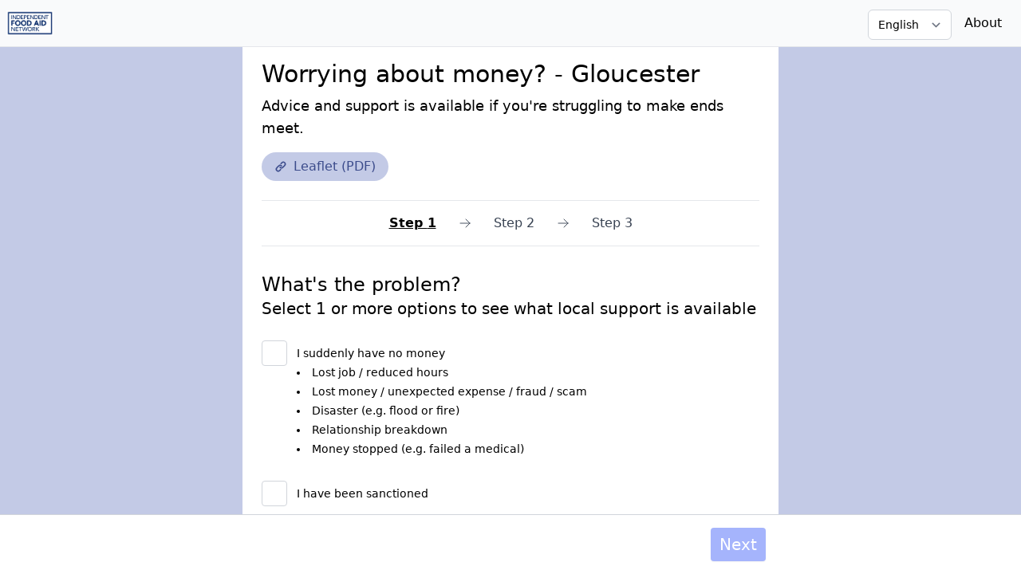

--- FILE ---
content_type: text/html; charset=utf-8
request_url: https://www.worryingaboutmoney.com/gloucester
body_size: 123171
content:
<!DOCTYPE html><html lang="en"><head><meta charSet="utf-8"/><meta name="viewport" content="width=device-width"/><link rel="icon" href="/favicon.png"/><title>Gloucester<!-- --> - Worrying about Money?</title><meta name="description" content="Worrying About Money? Advice and support is available in Gloucester if you&#x27;re struggling to make ends meet"/><meta property="og:url" content="https://worryingaboutmoney.co.uk/gloucester"/><meta property="og:title" content="Gloucester - Worried about Money?"/><meta property="og:description" content="Worrying About Money? Advice and support is available in Gloucester if you&#x27;re struggling to make ends meet"/><meta property="twitter:title" content="Gloucester - Worried about Money?"/><meta name="twitter:card" content="summary_large_image"/><meta name="twitter:image" content="https://static.wixstatic.com/media/95a515_69ea9f52850749a8a55b58d9d4b65674~mv2.png"/><meta property="og:image" content="https://static.wixstatic.com/media/95a515_69ea9f52850749a8a55b58d9d4b65674~mv2.png"/><meta property="og:image:width" content="1200"/><meta property="og:image:height" content="630"/><meta name="next-head-count" content="15"/><link rel="preconnect" href="https://fonts.gstatic.com" crossorigin /><link rel="preload" href="/_next/static/css/8109be11fcb14f55.css" as="style"/><link rel="stylesheet" href="/_next/static/css/8109be11fcb14f55.css" data-n-g=""/><noscript data-n-css=""></noscript><script defer="" nomodule="" src="/_next/static/chunks/polyfills-78c92fac7aa8fdd8.js"></script><script src="/_next/static/chunks/webpack-ee7e63bc15b31913.js" defer=""></script><script src="/_next/static/chunks/framework-7a7e500878b44665.js" defer=""></script><script src="/_next/static/chunks/main-5cb817dfadbad979.js" defer=""></script><script src="/_next/static/chunks/pages/_app-259993918919da74.js" defer=""></script><script src="/_next/static/chunks/727-0f2dfde16e45679a.js" defer=""></script><script src="/_next/static/chunks/974-718421beabadf19e.js" defer=""></script><script src="/_next/static/chunks/pages/%5Bid%5D-656e0858db44dfc4.js" defer=""></script><script src="/_next/static/EP_98-aiSYq_Q9ZEF70_z/_buildManifest.js" defer=""></script><script src="/_next/static/EP_98-aiSYq_Q9ZEF70_z/_ssgManifest.js" defer=""></script><style data-href="https://fonts.googleapis.com/css2?family=Pacifico">@font-face{font-family:'Pacifico';font-style:normal;font-weight:400;src:url(https://fonts.gstatic.com/s/pacifico/v22/FwZY7-Qmy14u9lezJ96D.woff) format('woff')}@font-face{font-family:'Pacifico';font-style:normal;font-weight:400;src:url(https://fonts.gstatic.com/s/pacifico/v22/FwZY7-Qmy14u9lezJ-6K6MmBp0u-zK4.woff2) format('woff2');unicode-range:U+0460-052F,U+1C80-1C8A,U+20B4,U+2DE0-2DFF,U+A640-A69F,U+FE2E-FE2F}@font-face{font-family:'Pacifico';font-style:normal;font-weight:400;src:url(https://fonts.gstatic.com/s/pacifico/v22/FwZY7-Qmy14u9lezJ-6D6MmBp0u-zK4.woff2) format('woff2');unicode-range:U+0301,U+0400-045F,U+0490-0491,U+04B0-04B1,U+2116}@font-face{font-family:'Pacifico';font-style:normal;font-weight:400;src:url(https://fonts.gstatic.com/s/pacifico/v22/FwZY7-Qmy14u9lezJ-6I6MmBp0u-zK4.woff2) format('woff2');unicode-range:U+0102-0103,U+0110-0111,U+0128-0129,U+0168-0169,U+01A0-01A1,U+01AF-01B0,U+0300-0301,U+0303-0304,U+0308-0309,U+0323,U+0329,U+1EA0-1EF9,U+20AB}@font-face{font-family:'Pacifico';font-style:normal;font-weight:400;src:url(https://fonts.gstatic.com/s/pacifico/v22/FwZY7-Qmy14u9lezJ-6J6MmBp0u-zK4.woff2) format('woff2');unicode-range:U+0100-02BA,U+02BD-02C5,U+02C7-02CC,U+02CE-02D7,U+02DD-02FF,U+0304,U+0308,U+0329,U+1D00-1DBF,U+1E00-1E9F,U+1EF2-1EFF,U+2020,U+20A0-20AB,U+20AD-20C0,U+2113,U+2C60-2C7F,U+A720-A7FF}@font-face{font-family:'Pacifico';font-style:normal;font-weight:400;src:url(https://fonts.gstatic.com/s/pacifico/v22/FwZY7-Qmy14u9lezJ-6H6MmBp0u-.woff2) format('woff2');unicode-range:U+0000-00FF,U+0131,U+0152-0153,U+02BB-02BC,U+02C6,U+02DA,U+02DC,U+0304,U+0308,U+0329,U+2000-206F,U+20AC,U+2122,U+2191,U+2193,U+2212,U+2215,U+FEFF,U+FFFD}</style></head><body><div id="__next"><div class="w-full h-screen flex flex-col p-0"><header class="w-full p-2 flex flex-row justify-between border-b items-center bg-gray-50"><a href="https://www.foodaidnetwork.org.uk/" rel="noopener noreferrer" target="_blank"><img src="/logo.webp" alt="IFAN logo" class="h-8 w-auto"/></a><div class="flex items-center"><form><label for="language" class="sr-only block text-sm font-medium text-gray-700">Language</label><select id="language" name="language" class="mt-1 block w-full pl-3 pr-10 py-2 text-base border-gray-300 focus:outline-none focus:ring-indigo-500 focus:border-indigo-500 sm:text-sm rounded-md"><option value="en" selected="">English</option></select></form><a href="https://www.foodaidnetwork.org.uk/cash-first-leaflets" rel="noopener noreferrer" target="_blank" class="ml-4 mr-4">About</a></div></header><main class="w-full h-full overflow-auto"><div class="h-full flex flex-col justify-between"><div class="overflow-auto bg-secondary"><div class="mx-auto max-w-2xl md:px-6 px-2  pb-4 bg-white"><div class=""><h1 class="text-3xl font-medium pt-4 pb-2">Worrying about money? - Gloucester</h1><h2 class="text-lg font-light  mb-2">Advice and support is available if you&#x27;re struggling to make ends meet.
</h2><div class="md:flex flex-wrap pt-2 "><a target="_blank" href="https://cd749f59-f81e-4c3c-9548-798a16260bff.usrfiles.com/ugd/cd749f_b88fb8c2027942f3bdc55eead7aa8a01.pdf" rel="noopener noreferrer" class="inline-flex items-center mr-2 mb-2 rounded-full font-medium text-md hover:shadow-md bg-secondary text-primary py-1.5 px-4"><svg xmlns="http://www.w3.org/2000/svg" viewBox="0 0 20 20" fill="currentColor" aria-hidden="true" class="h-4 w-4 mr-2"><path fill-rule="evenodd" d="M12.586 4.586a2 2 0 112.828 2.828l-3 3a2 2 0 01-2.828 0 1 1 0 00-1.414 1.414 4 4 0 005.656 0l3-3a4 4 0 00-5.656-5.656l-1.5 1.5a1 1 0 101.414 1.414l1.5-1.5zm-5 5a2 2 0 012.828 0 1 1 0 101.414-1.414 4 4 0 00-5.656 0l-3 3a4 4 0 105.656 5.656l1.5-1.5a1 1 0 10-1.414-1.414l-1.5 1.5a2 2 0 11-2.828-2.828l3-3z" clip-rule="evenodd"></path></svg>Leaflet (PDF)</a></div></div><div class="w-full flex flex-row justify-center border-t border-b items-center text-white space-x-6 p-2 md:p-4 mb-8 mt-4"><button class="text-black font-bold underline  whitespace-nowrap">Step
<!-- --> 1</button><svg xmlns="http://www.w3.org/2000/svg" class="h-6 w-6 text-gray-600 " fill="none" viewBox="0 0 24 24" stroke="currentColor"><path stroke-linecap="round" stroke-linejoin="round" stroke-width="1" d="M13 7l5 5m0 0l-5 5m5-5H6"></path></svg><button class="text-gray-700  whitespace-nowrap">Step
<!-- --> 2</button><svg xmlns="http://www.w3.org/2000/svg" class="h-6 w-6 text-gray-600 " fill="none" viewBox="0 0 24 24" stroke="currentColor"><path stroke-linecap="round" stroke-linejoin="round" stroke-width="1" d="M13 7l5 5m0 0l-5 5m5-5H6"></path></svg><button class="text-gray-700  whitespace-nowrap">Step
<!-- --> 3</button></div><div><h1 class="text-2xl font-medium ">What&#x27;s the problem?
</h1><h2 class="text-xl font-light ">Select 1 or more options to see what local support is available
</h2><form><fieldset class="space-y-8 "><legend class="sr-only">Step 1 Options</legend><div class="relative flex items-start "><div class="flex items-center h-5"><input id="No Money" aria-describedby="candidates-description" name="No Money" type="checkbox" class="focus:ring-indigo-500 h-8 w-8 text-black border-gray-300 rounded"/></div><div class="ml-3 text-sm w-full"><label for="No Money" class="font-medium text-black">I suddenly have no money
</label><span id="candidates-description" class="text-black block"><span class="sr-only">I suddenly have no money
<!-- --> </span><ul style="direction:ltr"><li class="list-disc list-inside my-1">Lost job / reduced hours</li><li class="list-disc list-inside my-1">Lost money / unexpected expense / fraud / scam</li><li class="list-disc list-inside my-1">Disaster (e.g. flood or fire)</li><li class="list-disc list-inside my-1">Relationship breakdown</li><li class="list-disc list-inside my-1">Money stopped (e.g. failed a medical)</li></ul></span></div></div><div class="relative flex items-start "><div class="flex items-center h-5"><input id="Sanctioned" aria-describedby="candidates-description" name="Sanctioned" type="checkbox" class="focus:ring-indigo-500 h-8 w-8 text-black border-gray-300 rounded"/></div><div class="ml-3 text-sm w-full"><label for="Sanctioned" class="font-medium text-black">I have been sanctioned
</label><span id="candidates-description" class="text-black block"><span class="sr-only">I have been sanctioned
<!-- --> </span><ul style="direction:ltr"></ul></span></div></div><div class="relative flex items-start "><div class="flex items-center h-5"><input id="Awaiting Benefit" aria-describedby="candidates-description" name="Awaiting Benefit" type="checkbox" class="focus:ring-indigo-500 h-8 w-8 text-black border-gray-300 rounded"/></div><div class="ml-3 text-sm w-full"><label for="Awaiting Benefit" class="font-medium text-black">I am waiting on a benefit payment / decision
</label><span id="candidates-description" class="text-black block"><span class="sr-only">I am waiting on a benefit payment / decision
<!-- --> </span><ul style="direction:ltr"><li class="list-disc list-inside my-1">Made a new claim for benefit</li><li class="list-disc list-inside my-1">Benefit payment is delayed</li><li class="list-disc list-inside my-1">Waiting for a benefit decision</li></ul></span></div></div><div class="relative flex items-start "><div class="flex items-center h-5"><input id="Money Doesn&#x27;t Stretch" aria-describedby="candidates-description" name="Money Doesn&#x27;t Stretch" type="checkbox" class="focus:ring-indigo-500 h-8 w-8 text-black border-gray-300 rounded"/></div><div class="ml-3 text-sm w-full"><label for="Money Doesn&#x27;t Stretch" class="font-medium text-black">My money doesn’t stretch far enough
</label><span id="candidates-description" class="text-black block"><span class="sr-only">My money doesn’t stretch far enough
<!-- --> </span><ul style="direction:ltr"><li class="list-disc list-inside my-1">Deciding between food / fuel / mobile credit</li><li class="list-disc list-inside my-1">Low income or zero hours contract</li><li class="list-disc list-inside my-1">Statutory Sick Pay too low to cover costs</li><li class="list-disc list-inside my-1">Facing redundancy </li><li class="list-disc list-inside my-1">Not sure if eligible for support</li><li class="list-disc list-inside my-1">Change of circumstance (e.g. new baby / bereavement / illness / left partner)</li></ul></span></div></div><div class="relative flex items-start "><div class="flex items-center h-5"><input id="Debt" aria-describedby="candidates-description" name="Debt" type="checkbox" class="focus:ring-indigo-500 h-8 w-8 text-black border-gray-300 rounded"/></div><div class="ml-3 text-sm w-full"><label for="Debt" class="font-medium text-black">I have debt
</label><span id="candidates-description" class="text-black block"><span class="sr-only">I have debt
<!-- --> </span><ul style="direction:ltr"><li class="list-disc list-inside my-1">I have debt</li><li class="list-disc list-inside my-1"> Rent or Council Tax</li><li class="list-disc list-inside my-1">Gas and electricity</li><li class="list-disc list-inside my-1">Payday loans</li><li class="list-disc list-inside my-1">Owe friends or family</li><li class="list-disc list-inside my-1">Benefit repayments </li></ul></span></div></div></fieldset></form></div><footer class="w-full flex flex-col justify-center items-center text-sm text-gray-700 p-2 mt-8 "><div class="markdown space-y-4"></div><div class="text-center"><div class="pt-2">Find out more about &#x27;Worrying About Money?&#x27; leaflets at<br/><a href="https://www.foodaidnetwork.org.uk/cash-first-leaflets" rel="noopener noreferrer" target="_blank" class="underline">www.foodaidnetwork.org.uk/cash-first-leaflets</a></div> <br/>With thanks to<!-- --> <a href="https://plinth.org.uk" rel="noopener noreferrer" target="_blank" class="mb-2 underline">Plinth</a>.</div></footer></div></div><div class="w-full bg-white md:py-4 py-2  border-t border-gray-300"><div class="mx-auto max-w-2xl px-2 md:px-4 w-full flex justify-between"><button type="button" class="text-xl inline-flex items-center px-2.5 py-1.5 border border-transparent font-medium rounded shadow-sm text-white bg-primary hover:bg-indigo-700 focus:outline-none focus:ring-2 focus:ring-offset-2 focus:ring-indigo-500 ml-auto cursor-not-allowed bg-indigo-300 hover:bg-indigo-400" disabled="">Next
</button></div></div></div></main></div></div><script id="__NEXT_DATA__" type="application/json">{"props":{"pageProps":{"records":[{"id":"recxwSGwlZn982THY","createdTime":"2023-05-01T08:55:45.000Z","fields":{"Title":"North and West Gloucestershire Citizens Advice","Description":"Support with debt, benefits, housing and employment\n","Phones":"0808 189 6280","Links":"www.gloscab.org.uk","Location":["recI7IlDlTqWgwWl5","recmBlgtDFhPDasrd","recc07WpMSpdEHpbY","rec8F4ZZIWSuYsps3"],"Email":"info@gloscab.org.uk","Option2 Lookup":["rec11mwAimJ16XhLZ","rec02krMIbS4zZ7Yv","recfmMIJuxm15jeTV","recsHtMi21RxWZXKQ","recn3C3t14dTXC6U5","recs4yn5XOv5otyTc"],"Option2":["Council Support Schemes","Maximise Your Income","Debt Advice","Benefit Advance","Hardship Payment","Challenge a Decision"]}},{"id":"recr8CTQvNyNhYsWM","createdTime":"2023-05-01T08:58:24.000Z","fields":{"Title":"Clean Slate","Description":"Help with money matters, finding work and getting online\n","Phones":"01453 796 050","Links":"www.cleanslateltd.co.uk","Location":["recI7IlDlTqWgwWl5","recmBlgtDFhPDasrd"],"Email":"glos@cleanslateltd.co.uk","Option2 Lookup":["rec02krMIbS4zZ7Yv"],"Option2":["Maximise Your Income"]}},{"id":"recZBUF052MAqbpxC","createdTime":"2023-04-25T12:27:25.000Z","fields":{"Title":"Caring for Communities and People","Description":"Gloucestershire community-based support service\n","Phones":"0300 365 2002, 0300 365 6463 (wellbeing)","Links":"www.ccp.org.uk","Location":["recc07WpMSpdEHpbY","recI7IlDlTqWgwWl5","recmBlgtDFhPDasrd","rec8F4ZZIWSuYsps3"],"Email":"N/A","Option2 Lookup":["recvBJCQR6fkezNMU","rec02krMIbS4zZ7Yv"],"Option2":["Council Support Schemes","Maximise Your Income"]}},{"id":"rec15nvrPQk1VlAus","createdTime":"2023-04-25T12:43:03.000Z","fields":{"Title":"GL Community Advice Service","Description":"Money advice and support for Forest of Dean and surrounding areas\n","Phones":"01452 306 581, 01452 505 544","Links":"www.glcommunities.org.uk","Location":["recc07WpMSpdEHpbY","recI7IlDlTqWgwWl5","recmBlgtDFhPDasrd"],"Email":"advice@glcommunities.org.uk","Option2 Lookup":["recvBJCQR6fkezNMU","rec02krMIbS4zZ7Yv","recfmMIJuxm15jeTV","recsHtMi21RxWZXKQ","recn3C3t14dTXC6U5","recs4yn5XOv5otyTc"],"Option2":["Council Support Schemes","Maximise Your Income","Debt Advice","Benefit Advance","Hardship Payment","Challenge a Decision"]}},{"id":"recGJMpfWgKRFlsKi","createdTime":"2023-05-01T09:00:17.000Z","fields":{"Title":"P3","Description":"Budgeting and debt support\n","Phones":"0808 168 2443","Links":"www.p3charity.org","Location":["recI7IlDlTqWgwWl5","rec8F4ZZIWSuYsps3"],"Email":"N/A","Option2 Lookup":["rec11mwAimJ16XhLZ","rec02krMIbS4zZ7Yv","recfmMIJuxm15jeTV","recsHtMi21RxWZXKQ","recs4yn5XOv5otyTc"],"Option2":["Council Support Schemes","Maximise Your Income","Debt Advice","Benefit Advance","Challenge a Decision"]}},{"id":"rec6hj1oSfluvI0OK","createdTime":"2021-11-17T08:26:51.000Z","fields":{"Title":"Christians Against Poverty","Description":"Debt counselling charity\n","Phones":"0800 328 0006 (freephone)","Links":"www.capuk.org","Location":["recQuDzfBGMvGX7WT","recc07WpMSpdEHpbY","recI7IlDlTqWgwWl5","recmBlgtDFhPDasrd","rec8F4ZZIWSuYsps3","recbmUtz2dCbVtBpH"],"Email":"N/A","Option2 Lookup":["recfmMIJuxm15jeTV"],"Option2":["Debt Advice"],"Title-es":"Christians Against Poverty [Cristianos contra la pobreza].","Description-es":"Organización benéfica dedicada al asesoramiento en materia de endeudamiento.\n"}},{"id":"rec2ZocoKukgmKFQd","createdTime":"2023-05-01T09:10:27.000Z","fields":{"Title":"Gloucester City Council - Cost of Living","Description":"Advice to help improve your finances\n","Phones":"N/A","Links":"www.gloucester.gov.uk/community-living/cost-of-living","Location":["recI7IlDlTqWgwWl5"],"Email":"N/A","Option2 Lookup":["reci7yZYPk0cZuHDg"],"Option2":["Other"]}},{"id":"recpUG5dVf4zJFJpl","createdTime":"2023-03-06T15:17:10.000Z","fields":{"Title":"MoneyHelper","Description":"Money and pensions guidance\n","Phones":"0800 138 7777, 07701 342 744 (WhatsApp)","Links":"www.moneyhelper.org.uk","Location":["recS2IO5k3DTt0oYe","recI7IlDlTqWgwWl5","recmBlgtDFhPDasrd"],"Email":"N/A","Option2 Lookup":["reci7yZYPk0cZuHDg"],"Option2":["Other"]}},{"id":"recUVLocDfOjatEwv","createdTime":"2021-11-17T08:32:24.000Z","fields":{"Title":"StepChange","Description":"Debt advice and money guidance\n","Phones":"0800 138 1111 (freephone)","Links":"www.stepchange.org","Location":["recFwxvTegbT6NXon","recM6HDpINiE7yRUD","recc07WpMSpdEHpbY","recI7IlDlTqWgwWl5","recmBlgtDFhPDasrd","rec8bM8ZvpoXzfYWz","recGL9QmhdrXzJqBL","reczrXn2A2c0aGlnH"],"Email":"N/A","Option2 Lookup":["reci7yZYPk0cZuHDg"],"Option2":["Other"],"Title-pl":"Step Change","Description-pl":"Eksperckie porady w zakresie zadłużenia i pieniędzy\n0800 138 1111 | www.stepchange.org\n","Title-es":"Step Change.","Description-es":"Asesoramiento en materia de endeudamiento y orientación financiera.\n","Title-so":"Step Change","Description-so":"La-talinta deynta khabiirka ah iyo hagidda lacagta\n0800 138 1111 | www.stepchange.org\n ","Title-bg":"Step Change\n","Description-bg":"**Експертни съвети във връзка с дългове и насоки за управление на паричните средства**\n0800 138 1111 | www.stepchange.org\n","Title-tr":"**Step Change**\n","Description-tr":"**Uzman borç tavsiyesi ve maddi konularda rehberlik**\n0800 138 1111 | www.stepchange.org\n","Title-alb":"Step Change\n","Description-alb":"**Këshilla për huatë dhe udhëzime për paratë nga ekspertë**\n0800 138 1111 | www.stepchange.org\n","Title-bn":"স্টেপ চেঞ্জ","Description-bn":"বিশেষজ্ঞ ঋণ পরামর্শ এবং অর্থ নির্দেশনা"}},{"id":"recgpZzGkxlXDBYLu","createdTime":"2021-11-02T12:33:17.000Z","fields":{"Title":"Turn2us","Description":"Information on benefits and grants\n","Phones":"N/A","Links":"www.turn2us.org.uk,\nbenefits-calculator.turn2us.org.uk","Location":["recBv3zbQMeb80mSH","rec2uI7qqsqqotRYx","reca0QtE2OwhjHGFe","reck7rGtrDPvRogW4","recdTwrRXF9YCBSnX","recW6ys0GkMxQhY9t","recZ07Vvxx2OPWyEc","recXyrdsRt5t1gR3z","recI7IlDlTqWgwWl5","recmBlgtDFhPDasrd","rec8F4ZZIWSuYsps3","rec05oh4EdPZwtIvX","recyE3CSvJXv3679m","rec4wq5fvjqhhQiW2","recbmUtz2dCbVtBpH","reczrXn2A2c0aGlnH","recj9chQHXro7P4Iv","rec6qJNdxtvrUVS70","recJJN8sa0srasx8t","recPHuw2g3iHN7NTz","rec6QLiy4kMezg5Nc"],"Email":"N/A","Option2 Lookup":["reci7yZYPk0cZuHDg"],"Option2":["Other"],"Title-pl":"Turn2us","Description-pl":"Informacje i wsparcie finansowe","Title-ar":"Turn2us","Description-ar":"المعلومات والدعم المالي","Title-ua":"Turn2us","Description-ua":"Надання інформаційної й фінансової підтримки","Title-ps":"ترن ټو از\n","Description-ps":"معلومات او مالي ملاتړ\n","Title-ro":"Turn2us","Description-ro":"Informații și sprijin financiar\n","Title-prs":"ترن ټو از","Description-prs":"معلوماتي او مالي ملاتړ","Title-ckb":"Turn2us","Description-ckb":"زانیاری و پشتگیری دارایی\n"}},{"id":"recrz1itLj3EjE0eC","createdTime":"2021-11-02T12:39:47.000Z","fields":{"Title":"Healthy Start","Description":"To help buy fruit, vegetables and milk if you’re on a low income, pregnant or have a child under 4\n","Phones":"0300 330 7010","Links":"www.healthystart.nhs.uk","Location":["recBv3zbQMeb80mSH","recIgeNsN97VEs9mn","recqYEiR71RzZ44bT","recFwxvTegbT6NXon","rec5u94ACbXgPoWCg","recq1LBncGJNDpzIi","rec2uI7qqsqqotRYx","reck7rGtrDPvRogW4","recdTwrRXF9YCBSnX","recW6ys0GkMxQhY9t","recdkuTXbzUp9PL5Q","rec50D7FmMOhKa9W8","recgom1EXlQn9z456","rec1w6IUPWQxF0MmS","recBYV2dwmIv0Y4QH","recfbcKnnPLsn3pdU","rect5U52qrVg6ZsZt","recGRSKSuuoARQdtz","recaGinlGksaCXxM9","rec7KpfdRZqOhd2HS","recoct0p1V6VqODZ9","recUBTzkVwYKLFgTg","recL2vbBk0PokUt9D","recHlJuaxr3khPDYF","recW3rMDZZ8ds2Txh","recrak0ncP8sgYwgW","recQVJMNkG3LkkqMd","recj6ADEftMPdt9Vh","rec0SZvivvQNaqAAD","recHlQj4cczgZiNFo","rec1mHah7Z4wzMMB5","rec4LacLnNx26hnU6","recU9vAlzZGWDNVHO","recBAqyeufuwHKcUn","recet1D8dql99oaqC","recQ0M4t7oHrlqSIR","recFeA1lSbWA7N8KE","recF8ZTcNssKAK6nx","recHKz6HrY939fHn5","recw6ANIzVGh90YUF","recNMlNcyI0rWNioB","recbXBP9D6sq2e3pt","recJtnB4IVgK3TroZ","rechTvFjg71h8pBii","rec3oQFvyL9Cz4K5j","recxR2Z9OK8N1jl0q","rec8qiI8uQDZP0Ubc","recKXvuFip0dOtXGt","recwjRHa5MGr73pnq","recvE0IXyN2fHj8hH","recWzHskjENais1Zj","rec5rDKlbjlMCzeKg","reciCwKYCHBe0IyYk","reccN4xRnxiv4WeEE","recoPqIwebZXy79VB","recI7IlDlTqWgwWl5","recmBlgtDFhPDasrd","rectwsQ1mCcY1kbVQ","recyE3CSvJXv3679m","rec4wq5fvjqhhQiW2","recKKr1GfFtykwcPn","recwaXMBzCUjkJZqJ","recj9chQHXro7P4Iv","rec6qJNdxtvrUVS70","rec9AsSHdUQJi0T25","recJJN8sa0srasx8t","recsTHwHWA8ryYa5T","recmyfpsvlx5LPZQ2","rec1lR6JduPUQdu0G","reccoK961gkvPDGJV","recnyFQDIDAWePwdh","rec6QLiy4kMezg5Nc"],"Email":"healthy.start@nhsbsa.nhs.uk","Option2 Lookup":["reci7yZYPk0cZuHDg"],"Option2":["Other"],"Title-pl":"Healthy Start","Description-pl":"Pomoc w zakupie owoców, warzyw i mleka, jeśli jesteś w ciąży lub masz dziecko poniżej 4 lat i masz niskie dochody\n","Title-es":"Healthy Start","Description-es":"Ayuda para comprar fruta, verduras y leche si está embarazada o tiene un hijo menor de 4 años y tiene unos ingresos bajos\n","Title-ar":"Healthy Start مؤسسة","Description-ar":"للمساعدة في شراء الفاكهة والخضراوات والحليب إذا كنت من أصحاب الدخل المنخفض أو كن ِت حام ًلا أو لديك طفل أقل من 4 أعوام","Title-ua":"Healthy Start","Description-ua":"Допоможуть придбати фрукти, овочі та молоко, якщо у вас низький дохід, ви вагітні або у вас є дитина молодше 4 років.","Title-ps":"د روغتیایي پیل ووچرونه\n","Description-ps":"تر څو میوې او سبزیجات وپیرئ، که چېرې تاسو لږ عاید لرئ، میندواره یاست یا له 4 څخه کم عمر لرونکی ماشوم لرئ\n","Title-ur":"ہیلدی سٹارٹ والنٹیئرز","Description-ur":"اگر آپ کی آمدنی کم ہے، حاملہ ہیں یا آپ کا 4 سال سے کم عمر کا بچہ ہے، تو پھل، سبزیاں اور دودھ خریدنے میں مدد کے لیے۔","Title-so":"Bilowga Caafimaadka leh (Healthy Start)","Description-so":"Si lagaaga caawiyo iibsashada khudaar, miro iyo caano haddii aad leedahay dakhli yar, uur leedahay ama aad qabto canug ka yar 4","Title-bg":"Healthy Start\n","Description-bg":"Помощ за закупуване на плодове, зеленчуци и мляко, ако сте бременна или имате дете под 4 г., а доходите Ви са ниски\n","Title-tr":"Sağlıklı Başlangıç Çekleri\n","Description-tr":"**Geliriniz düşükse, gebeyseniz veya 4 yaşından küçük çocuğunuz varsa meyve, sebze ve süt almanıza yardımcı olur **\nÇevrim içi başvuru: [www.healthystart.nhs.uk](http://www.healthystart.nhs.uk/)\n","Title-alb":"Healthy Start\n","Description-alb":"**Për t'ju ndihmuar në blerjen e frutave, perimeve dhe qumështit nëse keni të ardhura të ulëta, jeni shtatzënë ose keni një fëmijë nën moshën 4 vjeç. **\nAplikoni në internet: [www.healthystart.nhs.uk](http://www.healthystart.nhs.uk/)\n","Title-cy":"Talebau Dechrau Iach","Description-cy":"I helpu i brynu ffrwythau, llysiau a llaeth os ydych chi ar incwm isel ac yn disgwyl baban, neu mae gennych chi blentyn o dan 4.\n\n(Ar gael i’r rheini nad oes ganddynt fynediad at arian cyhoeddus (NRPF)\n","Title-ro":"Healthy Start","Description-ro":"Pentru a vă ajuta să cumpărați fructe, legume și lapte dacă aveți un venit mic, sunteți însărcinată sau aveți un copil cu vârsta sub 4 ani. Depuneți o cerere online: www.healthystart.nhs.uk \n","Title-bn":"হেলদি স্টার্ট ভাউচার (Healthy Start Vouchers)","Description-bn":"আপনার যদি আয় কম হয়, গর্ভবতী হন বা 4 বছরের কম বয়সী সন্তান থাকে, তাহলে ফল, শাকসবজি ও দুধ কিনতে সহায়তার জন্য।","Title-fr":"Healthy Start","Description-fr":"Aider les femmes enceintes ou les parents d’un enfant de moins de 4 ans à faibles revenus à acheter des fruits, des légumes et du lait","Title-ckb":"سەرەتایەکی تەندروست","Description-ckb":"یارمەتیدان بۆ کڕینی میوە، سەوزە و شیر ئەگەر دووگیان بیت یان مناڵێکی خوار تەمەنی 4 ساڵت هەبێت و دەرامەتت کەم بێت\n","Title-pt":"Healthy Start","Description-pt":"Para ajudar a comprar fruta, vegetais e leite, se tiver um rendimento baixo, se estiver grávida ou se tiver uma criança com idade inferior a 4 anos"}}],"links":[{},{"Name":"aberdeen","Poster (PDF)":"https://95a515a2-04d8-474a-9209-eb0322073084.usrfiles.com/ugd/95a515_df4d0f6b3e9948468809d0e47627cf89.pdf","Leaflet (PDF)":"https://95a515a2-04d8-474a-9209-eb0322073084.usrfiles.com/ugd/95a515_4e99dd70f1534a8db3569dc537c8b108.pdf","Polish (PDF)":"https://95a515a2-04d8-474a-9209-eb0322073084.usrfiles.com/ugd/95a515_0366f501e07d48998ed0fed0aaa17ec5.pdf","Ukrainian (PDF)":"https://95a515a2-04d8-474a-9209-eb0322073084.usrfiles.com/ugd/95a515_0d693c389618411991dfd453b8f7f507.pdf","Gaelic (PDF)":"https://95a515a2-04d8-474a-9209-eb0322073084.usrfiles.com/ugd/95a515_3034480f81cc48f8b923ddc8f328684c.pdf","Easy Read (PDF)":"https://95a515a2-04d8-474a-9209-eb0322073084.usrfiles.com/ugd/95a515_aedb01d7b07e4e6aa43a5487c23df181.pdf"},{"Name":"aberdeenshire","Leaflet (PDF)":"https://95a515a2-04d8-474a-9209-eb0322073084.usrfiles.com/ugd/95a515_1115c0ce27934087a13858c94c6ef8eb.pdf","Arabic (PDF)":"https://95a515a2-04d8-474a-9209-eb0322073084.usrfiles.com/ugd/95a515_532c3d07300a4bbd8d3b584f0c4478e7.pdf","Polish (PDF)":"https://95a515a2-04d8-474a-9209-eb0322073084.usrfiles.com/ugd/95a515_915d319e361b442980aad013087d54a0.pdf","Dari (PDF)":"https://95a515a2-04d8-474a-9209-eb0322073084.usrfiles.com/ugd/95a515_f3c0f82e2ea247308d59b618cc68de31.pdf","Farsi (PDF)":"https://95a515a2-04d8-474a-9209-eb0322073084.usrfiles.com/ugd/95a515_4a8e78b3a1f949c8856db3d51444c7ef.pdf","Russian (PDF)":"https://95a515a2-04d8-474a-9209-eb0322073084.usrfiles.com/ugd/95a515_5b5bc0a6a20942c8a51e12bc7d535d7b.pdf","Ukrainian (PDF)":"https://95a515a2-04d8-474a-9209-eb0322073084.usrfiles.com/ugd/95a515_2dff1972679f479fb81e2eb35817f139.pdf","Easy Read (PDF)":"https://95a515a2-04d8-474a-9209-eb0322073084.usrfiles.com/ugd/95a515_89a359b6ccdd48418aa71397b9576f5e.pdf","Poster A4 (PDF)":"https://95a515a2-04d8-474a-9209-eb0322073084.usrfiles.com/ugd/95a515_57ec5a890d66496296d72c6322339c36.pdf"},{"Name":"amber-valley","Leaflet (PDF)":"https://cd749f59-f81e-4c3c-9548-798a16260bff.usrfiles.com/ugd/cd749f_bfb3bfac921a4b8285ca7f8f9376b728.pdf"},{"Name":"angus","Poster (PDF)":"https://95a515a2-04d8-474a-9209-eb0322073084.usrfiles.com/ugd/95a515_b470243d9ffc4a64a62154c751c62a17.pdf","Leaflet (PDF)":"https://95a515a2-04d8-474a-9209-eb0322073084.usrfiles.com/ugd/95a515_791e14252b334c6ea4bcdacb9fe55a59.pdf","Easy Read (PDF)":"https://95a515a2-04d8-474a-9209-eb0322073084.usrfiles.com/ugd/95a515_f918fae39aa140a69f82fd5522f05865.pdf"},{"Name":"argyll-and-bute","Poster (PDF)":"https://95a515a2-04d8-474a-9209-eb0322073084.usrfiles.com/ugd/95a515_766b61aba6554421b190db6cf061b13d.pdf","Leaflet (PDF)":"https://95a515a2-04d8-474a-9209-eb0322073084.usrfiles.com/ugd/95a515_8a780d00283b498c9614a2ab6afbaf69.pdf","Arabic (PDF)":"https://95a515a2-04d8-474a-9209-eb0322073084.usrfiles.com/ugd/95a515_e1e374e3d1d144e7be66c3bd3aae673e.pdf","Polish (PDF)":"https://95a515a2-04d8-474a-9209-eb0322073084.usrfiles.com/ugd/95a515_abe701956e3f4b8ebdf73d7832f82dae.pdf","Ukrainian (PDF)":"https://95a515a2-04d8-474a-9209-eb0322073084.usrfiles.com/ugd/95a515_7df1678b5a154076a457e10f2d73e14c.pdf","Gaelic (PDF)":"https://95a515a2-04d8-474a-9209-eb0322073084.usrfiles.com/ugd/95a515_cda925251717432b9a950db444fa56a5.pdf","Easy Read (PDF)":"https://95a515a2-04d8-474a-9209-eb0322073084.usrfiles.com/ugd/95a515_5180b3fb346544e9af851b4813b69c86.pdf"},{"Name":"arran","Leaflet (PDF)":"https://95a515a2-04d8-474a-9209-eb0322073084.usrfiles.com/ugd/95a515_0201d4a3e2ec44b8b768d356a9949689.pdf","Easy Read (PDF)":"https://95a515a2-04d8-474a-9209-eb0322073084.usrfiles.com/ugd/95a515_3444a3386e0946e7a4d9519b1942d609.pdf"},{"Name":"arun-and-chichester","Leaflet (PDF)":"https://a1c3fb28-2a8c-44fe-8217-05a4ac3c85d8.usrfiles.com/ugd/a1c3fb_bddd77d082b24a3980d294aea4a23e05.pdf"},{"Name":"babergh","Leaflet (PDF)":"https://a1c3fb28-2a8c-44fe-8217-05a4ac3c85d8.usrfiles.com/ugd/a1c3fb_1e2d913b729a42b8ad760b18d6cf2465.pdf"},{"Name":"barnet","Leaflet (PDF)":"https://cd749f59-f81e-4c3c-9548-798a16260bff.usrfiles.com/ugd/cd749f_752cc97475684c1984efda59a30cceff.pdf"},{"Name":"bath-and-north-east-somerset","Leaflet (PDF)":"https://9921904c-fe35-4cd3-b917-97644ea6a249.usrfiles.com/ugd/992190_afdb909a6a714d6ea36f3ce4e3c86751.pdf"},{"Name":"bcp","Leaflet (PDF)":"https://9921904c-fe35-4cd3-b917-97644ea6a249.usrfiles.com/ugd/992190_5639389b086c4864a696ad19ed86b742.pdf"},{"Name":"bexley","Leaflet (PDF)":"https://cd749f59-f81e-4c3c-9548-798a16260bff.usrfiles.com/ugd/cd749f_8a34170d801745d6a90d6e89c15361d9.pdf"},{"Name":"birmingham","Leaflet (PDF)":"https://cd749f59-f81e-4c3c-9548-798a16260bff.usrfiles.com/ugd/cd749f_a2c98790f4a249a39cf32b05fd8b9cc3.pdf"},{"Name":"blaenau-gwent","Leaflet (PDF)":"https://cd749f59-f81e-4c3c-9548-798a16260bff.usrfiles.com/ugd/cd749f_bbd40e9ee7c34de3a8607dc2ed84f6f8.pdf","Welsh (PDF)":"https://cd749f59-f81e-4c3c-9548-798a16260bff.usrfiles.com/ugd/cd749f_d1f487863ab54ca3b993862c3b0d88b4.pdf"},{"Name":"bradford","Leaflet (PDF)":"https://cd749f59-f81e-4c3c-9548-798a16260bff.usrfiles.com/ugd/cd749f_983bcf38ec0f4a848bca2180fe80fba7.pdf"},{"Name":"breckland","Leaflet (PDF)":"https://9921904c-fe35-4cd3-b917-97644ea6a249.usrfiles.com/ugd/992190_33883c90a3d44512ba90e5f49d2022ec.pdf"},{"Name":"brent","Leaflet (PDF)":"https://a1c3fb28-2a8c-44fe-8217-05a4ac3c85d8.usrfiles.com/ugd/a1c3fb_2ee45508a8b448ab8fbbc0b767d3d182.pdf"},{"Name":"bristol","Leaflet (PDF)":"https://95a515a2-04d8-474a-9209-eb0322073084.usrfiles.com/ugd/95a515_8a5c65b7aecd4e8b9d3d8fd79659362a.pdf","Arabic (PDF)":"https://95a515a2-04d8-474a-9209-eb0322073084.usrfiles.com/ugd/95a515_9405b0b878a44902b575f6378d20ea2c.pdf","Somali (PDF)":"https://95a515a2-04d8-474a-9209-eb0322073084.usrfiles.com/ugd/95a515_8bb29bf9310c4706ad86adda39dd54e4.pdf","Polish (PDF)":"https://95a515a2-04d8-474a-9209-eb0322073084.usrfiles.com/ugd/95a515_6be09e34bb8041afa6a60a172a5c9a82.pdf","Romanian (PDF)":"https://95a515a2-04d8-474a-9209-eb0322073084.usrfiles.com/ugd/95a515_ddf27c129f6e4203b0071d29b0d7f640.pdf","Ukrainian (PDF)":"https://95a515a2-04d8-474a-9209-eb0322073084.usrfiles.com/ugd/95a515_76ccae6ddc62416e91ae99e9a41edec2.pdf","Urdu (PDF)":"https://95a515a2-04d8-474a-9209-eb0322073084.usrfiles.com/ugd/95a515_0bbc0a41b55b41918d38aa260a2246f1.pdf","Pashto (PDF)":"https://95a515a2-04d8-474a-9209-eb0322073084.usrfiles.com/ugd/95a515_944a3d99bc274806ad84dd1891492072.pdf"},{"Name":"buckinghamshire-wycombe-and-south-bucks"},{"Name":"calderdale","Poster (PDF)":"https://95a515a2-04d8-474a-9209-eb0322073084.usrfiles.com/ugd/95a515_87c5cc163d924b6db19d0b5808aed136.pdf","Leaflet (PDF)":"https://95a515a2-04d8-474a-9209-eb0322073084.usrfiles.com/ugd/95a515_42b5dda3cab04af39168c700d7f0adcc.pdf"},{"Name":"cheltenham","Leaflet (PDF)":"https://a1c3fb28-2a8c-44fe-8217-05a4ac3c85d8.usrfiles.com/ugd/a1c3fb_d7e0c4b78f934f649ef4c53b0a281c8f.pdf"},{"Name":"cheshire-east","Poster (PDF)":"https://95a515a2-04d8-474a-9209-eb0322073084.usrfiles.com/ugd/95a515_eea0d853af3349fcb7a4492b8f3ce15c.pdf","Leaflet (PDF)":"https://95a515a2-04d8-474a-9209-eb0322073084.usrfiles.com/ugd/95a515_39d9cae700214774baa08a38ff8c342f.pdf"},{"Name":"cheshire-west-and-chester","Leaflet (PDF)":"https://a1c3fb28-2a8c-44fe-8217-05a4ac3c85d8.usrfiles.com/ugd/a1c3fb_165eb78623be417780c340952bd8ccc4.pdf"},{"Name":"chesterfield","Leaflet (PDF)":"https://a1c3fb28-2a8c-44fe-8217-05a4ac3c85d8.usrfiles.com/ugd/a1c3fb_6939ebec9d234e4fa263af84cb463d69.pdf"},{"Name":"city-of-lincoln-north-kesteven-and-west-lindsey","Leaflet (PDF)":"https://cd749f59-f81e-4c3c-9548-798a16260bff.usrfiles.com/ugd/cd749f_5e88ce34ff794e7c8722b387b2643ca8.pdf"},{"Name":"clackmannanshire","Poster (PDF)":"https://95a515a2-04d8-474a-9209-eb0322073084.usrfiles.com/ugd/95a515_4794bb964de443359089b304b19cc307.pdf","Leaflet (PDF)":"https://95a515a2-04d8-474a-9209-eb0322073084.usrfiles.com/ugd/95a515_2c44b2e3da48451c86e756f44249906e.pdf","Easy Read (PDF)":"https://95a515a2-04d8-474a-9209-eb0322073084.usrfiles.com/ugd/95a515_8d27ce2b9894440a85f68e6353224f58.pdf"},{"Name":"cornwall","Poster (PDF)":"https://9921904c-fe35-4cd3-b917-97644ea6a249.usrfiles.com/ugd/992190_839b6922e2f74e0686b17fff54865a6f.pdf","Leaflet (PDF)":"https://9921904c-fe35-4cd3-b917-97644ea6a249.usrfiles.com/ugd/992190_a27a3385ec0b4f48b77b652a83406c87.pdf","Easy Read (PDF)":"https://a1c3fb28-2a8c-44fe-8217-05a4ac3c85d8.usrfiles.com/ugd/a1c3fb_0cb44d31bfda41d393cacf3eba0ef915.pdf"},{"Name":"cotswold","Leaflet (PDF)":"https://cd749f59-f81e-4c3c-9548-798a16260bff.usrfiles.com/ugd/cd749f_426c5c7eefef4f13a1ef33e4b1295a1b.pdf"},{"Name":"craven"},{"Name":"crawley","Leaflet (PDF)":"https://9921904c-fe35-4cd3-b917-97644ea6a249.usrfiles.com/ugd/992190_9385d61f1b894fce9414422fbf821463.pdf"},{"Name":"croydon","Leaflet (PDF)":"https://95a515a2-04d8-474a-9209-eb0322073084.usrfiles.com/ugd/95a515_350c9ea06a3148d9b52ff5c79acc8033.pdf","Polish (PDF)":"https://95a515a2-04d8-474a-9209-eb0322073084.usrfiles.com/ugd/95a515_5d8508dcb55f4575977f6bef160ab368.pdf","Ukrainian (PDF)":"https://95a515a2-04d8-474a-9209-eb0322073084.usrfiles.com/ugd/95a515_311da29f67424691b4f33376741777f8.pdf","Portuguese (PDF)":"https://95a515a2-04d8-474a-9209-eb0322073084.usrfiles.com/ugd/95a515_713485782a6c47cd844765afc57d4fea.pdf"},{"Name":"cumberland","Leaflet (PDF)":"https://95a515a2-04d8-474a-9209-eb0322073084.usrfiles.com/ugd/95a515_17eb7c4bb8a34581902934ebe12bd07f.pdf"},{"Name":"derbyshire-dales","Leaflet (PDF)":"https://cd749f59-f81e-4c3c-9548-798a16260bff.usrfiles.com/ugd/cd749f_b44d3d96b17c4242afa27337803cef7a.pdf"},{"Name":"dudley","Poster (PDF)":"https://cd749f59-f81e-4c3c-9548-798a16260bff.usrfiles.com/ugd/cd749f_0ed520d3154448fc85c538ae04397e9b.pdf","Leaflet (PDF)":"https://a1c3fb28-2a8c-44fe-8217-05a4ac3c85d8.usrfiles.com/ugd/a1c3fb_bc71f69ca2cb41f2875b642e2b9854a6.pdf"},{"Name":"dumfries-and-galloway","Poster (PDF)":"https://95a515a2-04d8-474a-9209-eb0322073084.usrfiles.com/ugd/95a515_148bb2c3be6e4b43bc8172d1d814e4bf.pdf","Leaflet (PDF)":"https://95a515a2-04d8-474a-9209-eb0322073084.usrfiles.com/ugd/95a515_5c466367295048b2bd84de8ac91754aa.pdf","Migrant resource (PDF)":"https://9921904c-fe35-4cd3-b917-97644ea6a249.usrfiles.com/ugd/992190_8923df78802b43d39d952a97512c9cf5.pdf"},{"Name":"dundee","Poster (PDF)":"https://95a515a2-04d8-474a-9209-eb0322073084.usrfiles.com/ugd/95a515_a445059f44da409b81f3b834ef728139.pdf","Leaflet (PDF)":"https://95a515a2-04d8-474a-9209-eb0322073084.usrfiles.com/ugd/95a515_9a475bc599d04d9191bf5666fb9c88c1.pdf"},{"Name":"east-ayrshire","Leaflet (PDF)":"https://95a515a2-04d8-474a-9209-eb0322073084.usrfiles.com/ugd/95a515_ba438d1f75304c23812f85051d8b9193.pdf","Easy Read (PDF)":"https://95a515a2-04d8-474a-9209-eb0322073084.usrfiles.com/ugd/95a515_dfa3aa34157b425f8fe4c4891baa52c7.pdf"},{"Name":"east-dunbartonshire","Poster (PDF)":"https://95a515a2-04d8-474a-9209-eb0322073084.usrfiles.com/ugd/95a515_ada347fe93444792a364a5300ff4345c.pdf","Leaflet (PDF)":"https://95a515a2-04d8-474a-9209-eb0322073084.usrfiles.com/ugd/95a515_3bec07e284d445128545baabb6d405a0.pdf"},{"Name":"east-herts","Leaflet (PDF)":"https://a1c3fb28-2a8c-44fe-8217-05a4ac3c85d8.usrfiles.com/ugd/a1c3fb_3af26e9620bd42a0aedcd58fafa0bb88.pdf"},{"Name":"east-lindsey-boston-south-holland-and-south-kesteven","Leaflet (PDF)":"https://cd749f59-f81e-4c3c-9548-798a16260bff.usrfiles.com/ugd/cd749f_3f0541f242ad4ec994671f77fdbaf89c.pdf"},{"Name":"east-lothian","Poster (PDF)":"https://95a515a2-04d8-474a-9209-eb0322073084.usrfiles.com/ugd/95a515_260586e700f04a7986dfd932be8776ac.pdf","Leaflet (PDF)":"https://95a515a2-04d8-474a-9209-eb0322073084.usrfiles.com/ugd/95a515_4b8d36bdba0d479daeb9c5f086cf4047.pdf","Polish (PDF)":"https://95a515a2-04d8-474a-9209-eb0322073084.usrfiles.com/ugd/95a515_116a1e61a47748d493dd6379feb16eb0.pdf","Ukrainian (PDF)":"https://95a515a2-04d8-474a-9209-eb0322073084.usrfiles.com/ugd/95a515_095e7e7acdf5444c8aa7e2be81f68208.pdf","Easy Read (PDF)":"https://95a515a2-04d8-474a-9209-eb0322073084.usrfiles.com/ugd/95a515_b05ec8afc54841baa98b63f09465f7be.pdf","Yoruba (PDF)":"https://95a515a2-04d8-474a-9209-eb0322073084.usrfiles.com/ugd/95a515_5e7f20878ac74ff5ba9ac3bf04d001ab.pdf"},{"Name":"east-renfrewshire","Leaflet (PDF)":"https://95a515a2-04d8-474a-9209-eb0322073084.usrfiles.com/ugd/95a515_5f681c0b0174464295b3c7f932b9bc3e.pdf"},{"Name":"east-riding","Leaflet (PDF)":"https://a1c3fb28-2a8c-44fe-8217-05a4ac3c85d8.usrfiles.com/ugd/a1c3fb_34ab44c947e446c1b9fcd9f3b1250c9a.pdf"},{"Name":"east-suffolk","Leaflet (PDF)":"https://cd749f59-f81e-4c3c-9548-798a16260bff.usrfiles.com/ugd/cd749f_56e877bb7d74484d9cb150e0677b1933.pdf"},{"Name":"edinburgh","Poster (PDF)":"https://95a515a2-04d8-474a-9209-eb0322073084.usrfiles.com/ugd/95a515_6088ec3ce14c4fd99389760df709dce3.pdf","Leaflet (PDF)":"https://95a515a2-04d8-474a-9209-eb0322073084.usrfiles.com/ugd/95a515_c68db551bc724047bbb3dbd1b72a546f.pdf","Arabic (PDF)":"https://95a515a2-04d8-474a-9209-eb0322073084.usrfiles.com/ugd/95a515_d37de04616714ff6b4a1c054fb812279.pdf","Polish (PDF)":"https://95a515a2-04d8-474a-9209-eb0322073084.usrfiles.com/ugd/95a515_863aed4ee089439fa5ec5b7ea433eb9f.pdf","Romanian (PDF)":"https://95a515a2-04d8-474a-9209-eb0322073084.usrfiles.com/ugd/95a515_1b13c24efb2a45b4aef77b9dd330745f.pdf","Bulgarian (PDF)":"https://95a515a2-04d8-474a-9209-eb0322073084.usrfiles.com/ugd/95a515_94937baacafd44fa90776900b453310a.pdf","Ukrainian (PDF)":"https://95a515a2-04d8-474a-9209-eb0322073084.usrfiles.com/ugd/95a515_a883d5b73e254e3f8bded77ace2a42c8.pdf","Easy Read (PDF)":"https://95a515a2-04d8-474a-9209-eb0322073084.usrfiles.com/ugd/95a515_336273bdbf1e4ef1aa08fdd0303674a1.pdf","Migrant resource (PDF)":"https://95a515a2-04d8-474a-9209-eb0322073084.usrfiles.com/ugd/95a515_e80b14c061cf4e29bb7605dd4fc918dc.pdf"},{"Name":"enfield","Poster (PDF)":"https://95a515a2-04d8-474a-9209-eb0322073084.usrfiles.com/ugd/95a515_ff13e715661e4e00b063d889e470bbaf.pdf","Leaflet (PDF)":"https://95a515a2-04d8-474a-9209-eb0322073084.usrfiles.com/ugd/95a515_835571b88114430ebba6d929ab8a9ed8.pdf","Somali (PDF)":"https://95a515a2-04d8-474a-9209-eb0322073084.usrfiles.com/ugd/95a515_8c1ef5a343a847188f69c2e02e3b3308.pdf","Polish (PDF)":"https://95a515a2-04d8-474a-9209-eb0322073084.usrfiles.com/ugd/95a515_063a463bf74f47e5bc69821fd2c7cb04.pdf","Albanian (PDF)":"https://95a515a2-04d8-474a-9209-eb0322073084.usrfiles.com/ugd/95a515_ee1a97d4cae941e39ad01d3bc44d72a5.pdf","Bengali (PDF)":"https://95a515a2-04d8-474a-9209-eb0322073084.usrfiles.com/ugd/95a515_0b5118679efd4c5297d77764ec1bb855.pdf","Bulgarian (PDF)":"https://95a515a2-04d8-474a-9209-eb0322073084.usrfiles.com/ugd/95a515_07eb8dacdd3e452d98e0dd223928d818.pdf","Turkish (PDF)":"https://95a515a2-04d8-474a-9209-eb0322073084.usrfiles.com/ugd/95a515_701f9f4ebdc24bb7bb937ab173d45796.pdf"},{"Name":"epping-forest","Leaflet (PDF)":"https://cd749f59-f81e-4c3c-9548-798a16260bff.usrfiles.com/ugd/cd749f_311ebd2e5294486fb7b0ea50aed626b5.pdf"},{"Name":"epsom-and-ewell","Poster (PDF)":"https://a1c3fb28-2a8c-44fe-8217-05a4ac3c85d8.usrfiles.com/ugd/a1c3fb_720c9f4743d444d9ab932df43dc3776a.pdf","Leaflet (PDF)":"https://a1c3fb28-2a8c-44fe-8217-05a4ac3c85d8.usrfiles.com/ugd/a1c3fb_fc76181e71b045aeac710ae6509e54b5.pdf"},{"Name":"erewash","Leaflet (PDF)":"https://cd749f59-f81e-4c3c-9548-798a16260bff.usrfiles.com/ugd/cd749f_f8d79fd69755403b88f54c0bcf52b726.pdf"},{"Name":"exeter","Leaflet (PDF)":"https://cd749f59-f81e-4c3c-9548-798a16260bff.usrfiles.com/ugd/cd749f_2c36f8f2c402469190ffa2a66a697418.pdf"},{"Name":"eyemouth","Poster (PDF)":"https://95a515a2-04d8-474a-9209-eb0322073084.usrfiles.com/ugd/95a515_cc7f8fa0a2774e15ab900d65becf2581.pdf","Leaflet (PDF)":"https://95a515a2-04d8-474a-9209-eb0322073084.usrfiles.com/ugd/95a515_ac61ebcf92ab4a79b3f756fd46e2c08a.pdf"},{"Name":"falkirk","Poster (PDF)":"https://95a515a2-04d8-474a-9209-eb0322073084.usrfiles.com/ugd/95a515_875d45d91f6e4b7ba6718e8c7405b6b7.pdf","Leaflet (PDF)":"https://95a515a2-04d8-474a-9209-eb0322073084.usrfiles.com/ugd/95a515_a33b6b1e22d6469cb70915825882233b.pdf"},{"Name":"fermanagh-and-omagh","Leaflet (PDF)":"https://95a515a2-04d8-474a-9209-eb0322073084.usrfiles.com/ugd/95a515_e2f695f5fe0e47889f8deb18cc8e1b3c.pdf"},{"Name":"fife","Poster (PDF)":"https://95a515a2-04d8-474a-9209-eb0322073084.usrfiles.com/ugd/95a515_dfd21500ce654e298e3dbe2dc4b0d8de.pdf","Leaflet (PDF)":"https://95a515a2-04d8-474a-9209-eb0322073084.usrfiles.com/ugd/95a515_da4ae3c901244d62a865ec004b29fc6e.pdf","Romanian (PDF)":"https://95a515a2-04d8-474a-9209-eb0322073084.usrfiles.com/ugd/95a515_4e1f919d81eb43a898d2f7aa81d8e3e1.pdf","Ukrainian (PDF)":"https://95a515a2-04d8-474a-9209-eb0322073084.usrfiles.com/ugd/95a515_63e12b8cf5764730b4c1960e0f8fb80d.pdf","Hungarian (PDF)":"https://95a515a2-04d8-474a-9209-eb0322073084.usrfiles.com/ugd/95a515_76d2c9d9e63c43499f9601643d54a499.pdf"},{"Name":"forest-of-dean","Leaflet (PDF)":"https://cd749f59-f81e-4c3c-9548-798a16260bff.usrfiles.com/ugd/cd749f_d4d6e562710b4233942f33dca50304f7.pdf"},{"Name":"fylde","Leaflet (PDF)":"https://95a515a2-04d8-474a-9209-eb0322073084.usrfiles.com/ugd/95a515_ef085184192e42239cf0dd5655ec8cef.pdf","Ukrainian (PDF)":"https://95a515a2-04d8-474a-9209-eb0322073084.usrfiles.com/ugd/95a515_46594ab619de4717acb2dd483090d2f1.pdf"},{"Name":"glasgow","Leaflet (PDF)":"https://95a515a2-04d8-474a-9209-eb0322073084.usrfiles.com/ugd/95a515_9dc9dfad8274462d984b4d7fd2e99e65.pdf","Arabic (PDF)":"https://95a515a2-04d8-474a-9209-eb0322073084.usrfiles.com/ugd/95a515_da31740c649d44fa984b148eb7b1a3f7.pdf","Polish (PDF)":"https://95a515a2-04d8-474a-9209-eb0322073084.usrfiles.com/ugd/95a515_b6bbc2369768411f93045bc2adfd22f3.pdf","Romanian (PDF)":"https://95a515a2-04d8-474a-9209-eb0322073084.usrfiles.com/ugd/95a515_fab4df7c6a444bd2acd767eb0f1eaca1.pdf","Farsi (PDF)":"https://95a515a2-04d8-474a-9209-eb0322073084.usrfiles.com/ugd/95a515_98852ecc3711474c970b089fcdedf462.pdf","Urdu (PDF)":"https://95a515a2-04d8-474a-9209-eb0322073084.usrfiles.com/ugd/95a515_52a5e1b31aa444149f667a8113980cbf.pdf","Easy Read (PDF)":"https://95a515a2-04d8-474a-9209-eb0322073084.usrfiles.com/ugd/95a515_a356beb8f3bc4e139719ab7b7f4ba0cf.pdf","Poster A4 (PDF)":"https://95a515a2-04d8-474a-9209-eb0322073084.usrfiles.com/ugd/95a515_a26c7b1c5784447b83638577757dedb3.pdf","Spanish (PDF)":"https://95a515a2-04d8-474a-9209-eb0322073084.usrfiles.com/ugd/95a515_2e3045c0167e40d6bbb24ce581c62172.pdf","Slovak (PDF)":"https://95a515a2-04d8-474a-9209-eb0322073084.usrfiles.com/ugd/95a515_7543174248d54439b387acd7e704a6c7.pdf"},{"Name":"gloucester","Leaflet (PDF)":"https://cd749f59-f81e-4c3c-9548-798a16260bff.usrfiles.com/ugd/cd749f_b88fb8c2027942f3bdc55eead7aa8a01.pdf"},{"Name":"halton","Leaflet (PDF)":"https://a1c3fb28-2a8c-44fe-8217-05a4ac3c85d8.usrfiles.com/ugd/a1c3fb_1a958c3b370e48dc89c7e0e033180a28.pdf"},{"Name":"haringey","Leaflet (PDF)":"https://9921904c-fe35-4cd3-b917-97644ea6a249.usrfiles.com/ugd/992190_d9f720f8f4ba456c920a6a4f09ef321a.pdf","Romanian (PDF)":"https://9921904c-fe35-4cd3-b917-97644ea6a249.usrfiles.com/ugd/992190_fec091af799041f3b34d28d488b71d62.pdf","Bulgarian (PDF)":"https://9921904c-fe35-4cd3-b917-97644ea6a249.usrfiles.com/ugd/992190_10c5185d031c4d59a67790a01a5c300f.pdf"},{"Name":"hartlepool","Poster (PDF)":"https://95a515a2-04d8-474a-9209-eb0322073084.usrfiles.com/ugd/95a515_76c8fcbec74a44d9b62c3df7245eba48.pdf","Leaflet (PDF)":"https://95a515a2-04d8-474a-9209-eb0322073084.usrfiles.com/ugd/95a515_f5c0479d43554b8caa8605c7bae04873.pdf"},{"Name":"herefordshire","Leaflet (PDF)":"https://95a515a2-04d8-474a-9209-eb0322073084.usrfiles.com/ugd/95a515_d38c45a194a04fc9a963958ddf9d391b.pdf"},{"Name":"hertsmere","Leaflet (PDF)":"https://a1c3fb28-2a8c-44fe-8217-05a4ac3c85d8.usrfiles.com/ugd/a1c3fb_d2d75a770dcf425aae4cf382b14941b2.pdf"},{"Name":"high-peak","Leaflet (PDF)":"https://a1c3fb28-2a8c-44fe-8217-05a4ac3c85d8.usrfiles.com/ugd/a1c3fb_71bcf62529ed426ca89153f3df58953b.pdf"},{"Name":"highland","Poster (PDF)":"https://95a515a2-04d8-474a-9209-eb0322073084.usrfiles.com/ugd/95a515_8c046a6262664138809f04bbe9eedd71.pdf","Leaflet (PDF)":"https://9921904c-fe35-4cd3-b917-97644ea6a249.usrfiles.com/ugd/992190_6b25478ca4d54bc397d784c8481ce64b.pdf","Arabic (PDF)":"https://95a515a2-04d8-474a-9209-eb0322073084.usrfiles.com/ugd/95a515_ac21601a8a374792a90c94acdad3a213.pdf","Polish (PDF)":"https://95a515a2-04d8-474a-9209-eb0322073084.usrfiles.com/ugd/95a515_4da3072a47e94a768b5050fb049ec7b8.pdf","Dari (PDF)":"https://95a515a2-04d8-474a-9209-eb0322073084.usrfiles.com/ugd/95a515_017588fca6ee47f3ac32eebba9055ade.pdf","Ukrainian (PDF)":"https://95a515a2-04d8-474a-9209-eb0322073084.usrfiles.com/ugd/95a515_8861b9bd70774001893e0e44d9cf7365.pdf","Gaelic (PDF)":"https://95a515a2-04d8-474a-9209-eb0322073084.usrfiles.com/ugd/95a515_c308eb6b2df04abca7fca0a6a90e7dee.pdf","Easy Read (PDF)":"https://95a515a2-04d8-474a-9209-eb0322073084.usrfiles.com/ugd/95a515_7bbd976c27db4c87a02d9e3ac884d01e.pdf","Audio (mp3)":"https://static.wixstatic.com/mp3/95a515_6abe2256c94049f99b69d0d4b88c801e.mp3"},{"Name":"hull","Poster (PDF)":"https://cd749f59-f81e-4c3c-9548-798a16260bff.usrfiles.com/ugd/cd749f_17632b795d3f40a3a11626db758bddb0.pdf","Leaflet (PDF)":"https://cd749f59-f81e-4c3c-9548-798a16260bff.usrfiles.com/ugd/cd749f_293fe4d42c614551a20fe589336510ff.pdf","Arabic (PDF)":"https://cd749f59-f81e-4c3c-9548-798a16260bff.usrfiles.com/ugd/cd749f_c1ab740cedc14164b92f7b7b65759dae.pdf","Polish (PDF)":"https://cd749f59-f81e-4c3c-9548-798a16260bff.usrfiles.com/ugd/cd749f_ae4a416156114c9ba8f6a0b11a8cbadc.pdf","Romanian (PDF)":"https://cd749f59-f81e-4c3c-9548-798a16260bff.usrfiles.com/ugd/cd749f_2b23986edc8840aeb533b5d6773fdfed.pdf","Kurdish Sorani (PDF)":"https://cd749f59-f81e-4c3c-9548-798a16260bff.usrfiles.com/ugd/cd749f_3e9090f49f894bebb4502b999c8a08b4.pdf"},{"Name":"huntingdonshire","Leaflet (PDF)":"https://cd749f59-f81e-4c3c-9548-798a16260bff.usrfiles.com/ugd/cd749f_99dfb3a85da84bed97edb511c458b053.pdf"},{"Name":"inverclyde","Poster (PDF)":"https://95a515a2-04d8-474a-9209-eb0322073084.usrfiles.com/ugd/95a515_ba58b5b7060c4c7ebdb51500071b6b9a.pdf","Leaflet (PDF)":"https://95a515a2-04d8-474a-9209-eb0322073084.usrfiles.com/ugd/95a515_a9a57e3fab4947dfa3e959efdc92385d.pdf"},{"Name":"ipswich","Leaflet (PDF)":"https://a1c3fb28-2a8c-44fe-8217-05a4ac3c85d8.usrfiles.com/ugd/a1c3fb_4035f6a2cbe34ce2aeea6f47da0dfa53.pdf"},{"Name":"islington","Leaflet (PDF)":"https://uploads.strikinglycdn.com/files/2bc6a72f-1936-4fb2-a466-c6c79739a476/Final Islington Leaflet.pdf?t=1667494399?id=3953653"},{"Name":"kensington-and-chelsea","Poster (PDF)":"https://cd749f59-f81e-4c3c-9548-798a16260bff.usrfiles.com/ugd/cd749f_d374cffa799a4fae95fa3d075e78553c.pdf","Leaflet (PDF)":"https://cd749f59-f81e-4c3c-9548-798a16260bff.usrfiles.com/ugd/cd749f_eb47af2b78a74d5392791427fe71a02a.pdf"},{"Name":"kingston","Leaflet (PDF)":"https://95a515a2-04d8-474a-9209-eb0322073084.usrfiles.com/ugd/95a515_e7594d0544de4b8b878fcbac2f1abd68.pdf"},{"Name":"kirklees","Poster (PDF)":"https://95a515a2-04d8-474a-9209-eb0322073084.usrfiles.com/ugd/95a515_9524cfde35f64760b3a9d4fb8a80a75c.pdf","Leaflet (PDF)":"https://95a515a2-04d8-474a-9209-eb0322073084.usrfiles.com/ugd/95a515_3897955210fe4d2f92535684756d0633.pdf"},{"Name":"lambeth","Leaflet (PDF)":"https://95a515a2-04d8-474a-9209-eb0322073084.usrfiles.com/ugd/95a515_51afb933f109494c9c70bdb1d36ad32a.pdf"},{"Name":"lancaster","Leaflet (PDF)":"https://9921904c-fe35-4cd3-b917-97644ea6a249.usrfiles.com/ugd/992190_049661e89d3b4a0e9cc74910bc9a4cfb.pdf"},{"Name":"leeds","Poster (PDF)":"https://95a515a2-04d8-474a-9209-eb0322073084.usrfiles.com/ugd/95a515_cf6e53690bf1472ab5d59ea3c2e3efd5.pdf","Leaflet (PDF)":"https://95a515a2-04d8-474a-9209-eb0322073084.usrfiles.com/ugd/95a515_de8f7365c8ba4c6599e81d05bca486b3.pdf"},{"Name":"lewis-and-harris","Poster (PDF)":"https://95a515a2-04d8-474a-9209-eb0322073084.usrfiles.com/ugd/95a515_185ed2a642b24fbc83d4ca50aeb262b3.pdf","Leaflet (PDF)":"https://95a515a2-04d8-474a-9209-eb0322073084.usrfiles.com/ugd/95a515_c967d53e98794d58ba615bc4ea9cfa7b.pdf","Gaelic (PDF)":"https://95a515a2-04d8-474a-9209-eb0322073084.usrfiles.com/ugd/95a515_8de4564ce08c43169bcf02983d62d97f.pdf"},{"Name":"lewisham","Poster (PDF)":"https://a1c3fb28-2a8c-44fe-8217-05a4ac3c85d8.usrfiles.com/ugd/a1c3fb_ee107cce3e644215b9a4be87a49c16c8.pdf","Leaflet (PDF)":"https://9921904c-fe35-4cd3-b917-97644ea6a249.usrfiles.com/ugd/992190_7ddb999497ca4a1cb29dc7a3cb80474b.pdf","Arabic (PDF)":"https://cd749f59-f81e-4c3c-9548-798a16260bff.usrfiles.com/ugd/cd749f_23bb0983d3174be2a64dfc5ad19ef122.pdf","Polish (PDF)":"https://cd749f59-f81e-4c3c-9548-798a16260bff.usrfiles.com/ugd/cd749f_eaf1f23a3ca548cdbc35aba0a75067d5.pdf","Ukrainian (PDF)":"https://cd749f59-f81e-4c3c-9548-798a16260bff.usrfiles.com/ugd/cd749f_9cf6c06babe34e0caa23002693812a73.pdf","Spanish (PDF)":"https://cd749f59-f81e-4c3c-9548-798a16260bff.usrfiles.com/ugd/cd749f_0a51ee4a0af245e8b08bb78bbe8c8976.pdf","French (PDF)":"https://cd749f59-f81e-4c3c-9548-798a16260bff.usrfiles.com/ugd/cd749f_a23b54aeeb704b18b26650983a8b2ae5.pdf","Kurdish Sorani (PDF)":"https://cd749f59-f81e-4c3c-9548-798a16260bff.usrfiles.com/ugd/cd749f_454c630cab654b57958755b93a8c3f53.pdf"},{"Name":"lisburn-and-castlereagh","Leaflet (PDF)":"https://95a515a2-04d8-474a-9209-eb0322073084.usrfiles.com/ugd/95a515_63e60250fc424be080f37003c5d60a97.pdf"},{"Name":"mendip","Poster (PDF)":"https://a1c3fb28-2a8c-44fe-8217-05a4ac3c85d8.usrfiles.com/ugd/a1c3fb_15c470da2d534e41bd1508e25e1ff4ae.pdf","Leaflet (PDF)":"https://a1c3fb28-2a8c-44fe-8217-05a4ac3c85d8.usrfiles.com/ugd/a1c3fb_6b70f126d0d047d8ac62eb021e70c0e7.pdf"},{"Name":"merton","Leaflet (PDF)":"https://95a515a2-04d8-474a-9209-eb0322073084.usrfiles.com/ugd/95a515_9d7eee6922e2447a98ccba8234beea1b.pdf"},{"Name":"mid-suffolk","Leaflet (PDF)":"https://a1c3fb28-2a8c-44fe-8217-05a4ac3c85d8.usrfiles.com/ugd/a1c3fb_793f6166ce534440b2e8b594889ce155.pdf"},{"Name":"midlothian","Poster (PDF)":"https://95a515a2-04d8-474a-9209-eb0322073084.usrfiles.com/ugd/95a515_96588f64464e4bc48131ff9aa860979f.pdf","Leaflet (PDF)":"https://95a515a2-04d8-474a-9209-eb0322073084.usrfiles.com/ugd/95a515_9c276da8b61f4ddc8551ff6dda2ec4e4.pdf","Polish (PDF)":"https://95a515a2-04d8-474a-9209-eb0322073084.usrfiles.com/ugd/95a515_20404b4820a344c9a2854079efd47b0e.pdf","Dari (PDF)":"https://95a515a2-04d8-474a-9209-eb0322073084.usrfiles.com/ugd/95a515_1a5aafa4899644ee8c1e1a8c4f35dce2.pdf","Urdu (PDF)":"https://95a515a2-04d8-474a-9209-eb0322073084.usrfiles.com/ugd/95a515_f6720427cf2849fead1a7b6ae55b0d62.pdf","Easy Read (PDF)":"https://95a515a2-04d8-474a-9209-eb0322073084.usrfiles.com/ugd/95a515_dd01f8b2fa644eabb32734be1beea0cd.pdf"},{"Name":"mole-valley","Poster (PDF)":"https://a1c3fb28-2a8c-44fe-8217-05a4ac3c85d8.usrfiles.com/ugd/a1c3fb_dd6de6718be3477abedfb69af2e8889b.pdf","Leaflet (PDF)":"https://a1c3fb28-2a8c-44fe-8217-05a4ac3c85d8.usrfiles.com/ugd/a1c3fb_ab9e156960904558b9be026f7341e240.pdf"},{"Name":"moray","Poster (PDF)":"https://95a515a2-04d8-474a-9209-eb0322073084.usrfiles.com/ugd/95a515_295d0847402a461b91bc7b97e1ca1653.pdf","Leaflet (PDF)":"https://95a515a2-04d8-474a-9209-eb0322073084.usrfiles.com/ugd/95a515_5bb7175ae48b469fbe8cb2f51c87428b.pdf","Arabic (PDF)":"https://95a515a2-04d8-474a-9209-eb0322073084.usrfiles.com/ugd/95a515_4f2c5adee2154b709e0ec2ed885ec0be.pdf","Ukrainian (PDF)":"https://95a515a2-04d8-474a-9209-eb0322073084.usrfiles.com/ugd/95a515_6f891a941285471f85faa3a66df4d5a4.pdf","Easy Read (PDF)":"https://95a515a2-04d8-474a-9209-eb0322073084.usrfiles.com/ugd/95a515_580586d29d1142519b4881bd5fcb49a5.pdf"},{"Name":"neath-port-talbot","Leaflet (PDF)":"https://a1c3fb28-2a8c-44fe-8217-05a4ac3c85d8.usrfiles.com/ugd/a1c3fb_48812c49149b4f07866800db9ba70ab1.pdf","Welsh (PDF)":"https://a1c3fb28-2a8c-44fe-8217-05a4ac3c85d8.usrfiles.com/ugd/a1c3fb_3944dd0614af411e928c97df56cf6f36.pdf"},{"Name":"newcastle-under-lyme","Leaflet (PDF)":"https://a1c3fb28-2a8c-44fe-8217-05a4ac3c85d8.usrfiles.com/ugd/a1c3fb_1bc15e7d68cd4639bf1655f0c7405bd1.pdf"},{"Name":"newham","Leaflet (PDF)":"https://a1c3fb28-2a8c-44fe-8217-05a4ac3c85d8.usrfiles.com/ugd/a1c3fb_18e4035e7d3b43f8910f853e91668053.pdf","Romanian (PDF)":"https://a1c3fb28-2a8c-44fe-8217-05a4ac3c85d8.usrfiles.com/ugd/a1c3fb_75bed32833de42e08122608c38f13136.pdf","Bengali (PDF)":"https://cd749f59-f81e-4c3c-9548-798a16260bff.usrfiles.com/ugd/cd749f_d5c093d9448c4cbd8331631cf723e0b0.pdf"},{"Name":"north-ayrshire","Poster (PDF)":"https://95a515a2-04d8-474a-9209-eb0322073084.usrfiles.com/ugd/95a515_da282bb6f8a7422cb8cd02f0c56dc9a7.pdf","Leaflet (PDF)":"https://95a515a2-04d8-474a-9209-eb0322073084.usrfiles.com/ugd/95a515_2b778734a9764714b01b538008754450.pdf","Easy Read (PDF)":"https://95a515a2-04d8-474a-9209-eb0322073084.usrfiles.com/ugd/95a515_3fa1c3b43d8f428b88f17ce83d916e7f.pdf"},{"Name":"north-lanarkshire","Poster (PDF)":"https://95a515a2-04d8-474a-9209-eb0322073084.usrfiles.com/ugd/95a515_9b870e4b00644ae3bc66840ceba44f62.pdf","Leaflet (PDF)":"https://95a515a2-04d8-474a-9209-eb0322073084.usrfiles.com/ugd/95a515_d1290f4f7f9344f389437aa243ec02d2.pdf","Arabic (PDF)":"https://95a515a2-04d8-474a-9209-eb0322073084.usrfiles.com/ugd/95a515_2b005680daba4fb1b5684f86a6e579f1.pdf","Ukrainian (PDF)":"https://95a515a2-04d8-474a-9209-eb0322073084.usrfiles.com/ugd/95a515_f3d14437ebbd41dabea56fffa77c138a.pdf","Easy Read (PDF)":"https://95a515a2-04d8-474a-9209-eb0322073084.usrfiles.com/ugd/95a515_b40532fdeb6948aeb42cfe38d9b4c1ee.pdf","Audio (mp3)":"  https://static.wixstatic.com/mp3/95a515_2d110a67db194c54a472fcd66d610461.mp3 "},{"Name":"north-norfolk","Leaflet (PDF)":"https://cd749f59-f81e-4c3c-9548-798a16260bff.usrfiles.com/ugd/cd749f_fbbaf50a5d594c37be15afbffdc71a32.pdf"},{"Name":"north-somerset","Poster (PDF)":"https://a1c3fb28-2a8c-44fe-8217-05a4ac3c85d8.usrfiles.com/ugd/a1c3fb_c4a792adcc044581b74befb3e4e3e8d7.pdf","Leaflet (PDF)":"https://a1c3fb28-2a8c-44fe-8217-05a4ac3c85d8.usrfiles.com/ugd/a1c3fb_aaf0f66afb0949a4b4ccdd5f3c27eb27.pdf"},{"Name":"north-warwickshire","Leaflet (PDF)":"https://cd749f59-f81e-4c3c-9548-798a16260bff.usrfiles.com/ugd/cd749f_b8020e15af3c481195bb4fd15c2de48d.pdf"},{"Name":"orkney","Poster (PDF)":"https://95a515a2-04d8-474a-9209-eb0322073084.usrfiles.com/ugd/95a515_25460392308c4c879352e991d7dbebb6.pdf","Leaflet (PDF)":"https://95a515a2-04d8-474a-9209-eb0322073084.usrfiles.com/ugd/95a515_566192e4d03e49ebb4743e8aa5f2cbad.pdf","Easy Read (PDF)":"https://95a515a2-04d8-474a-9209-eb0322073084.usrfiles.com/ugd/95a515_e4d499bfe94c44668074276d052af966.pdf"},{"Name":"oxford","Leaflet (PDF)":"https://cd749f59-f81e-4c3c-9548-798a16260bff.usrfiles.com/ugd/cd749f_21d39def919d4573b0cb56b2d719446b.pdf"},{"Name":"perth-and-kinross","Poster (PDF)":"https://9921904c-fe35-4cd3-b917-97644ea6a249.usrfiles.com/ugd/992190_2f157a70fa054232a618ba32ecb35633.pdf","Leaflet (PDF)":"https://9921904c-fe35-4cd3-b917-97644ea6a249.usrfiles.com/ugd/992190_cf259a4f47bd4a788cd6ffa83d1e9b7c.pdf","Polish (PDF)":"https://95a515a2-04d8-474a-9209-eb0322073084.usrfiles.com/ugd/95a515_628e7de1a8424bb5900a08ce727be582.pdf","Romanian (PDF)":"https://95a515a2-04d8-474a-9209-eb0322073084.usrfiles.com/ugd/95a515_2362876825714c2498265c3c225297ef.pdf","Bulgarian (PDF)":"https://95a515a2-04d8-474a-9209-eb0322073084.usrfiles.com/ugd/95a515_a1f7c33d2ab14d0a988c7dfa66cb5e6a.pdf","Russian (PDF)":"https://95a515a2-04d8-474a-9209-eb0322073084.usrfiles.com/ugd/95a515_8d69b075fd444ee0969f4df4ee043027.pdf","Ukrainian (PDF)":"https://95a515a2-04d8-474a-9209-eb0322073084.usrfiles.com/ugd/95a515_841c9a39edc44276a9914df1e2488ee7.pdf"},{"Name":"plymouth","Poster (PDF)":"https://a1c3fb28-2a8c-44fe-8217-05a4ac3c85d8.usrfiles.com/ugd/a1c3fb_dea7b9beb183492f8e9d1d7595a14a8a.pdf","Leaflet (PDF)":"https://a1c3fb28-2a8c-44fe-8217-05a4ac3c85d8.usrfiles.com/ugd/a1c3fb_281f5305a4b04328a0f6b6da5029c75d.pdf","Easy Read (PDF)":"https://a1c3fb28-2a8c-44fe-8217-05a4ac3c85d8.usrfiles.com/ugd/a1c3fb_7c9c333465fc4875b94d71698dc6c88b.pdf"},{"Name":"rct","Leaflet (PDF)":"https://cd749f59-f81e-4c3c-9548-798a16260bff.usrfiles.com/ugd/cd749f_55022318ca4846f2a8b746efd0740500.pdf","Welsh (PDF)":"https://cd749f59-f81e-4c3c-9548-798a16260bff.usrfiles.com/ugd/cd749f_9c356804a4e748108c9ef2d008589572.pdf"},{"Name":"reading","Leaflet (PDF)":"https://cd749f59-f81e-4c3c-9548-798a16260bff.usrfiles.com/ugd/cd749f_af06e3ec9cf443a5bb4adea4eb26cafa.pdf"},{"Name":"reigate-and-banstead","Leaflet (PDF)":"https://a1c3fb28-2a8c-44fe-8217-05a4ac3c85d8.usrfiles.com/ugd/a1c3fb_2633083875c147228641129fc1028d1b.pdf"},{"Name":"renfrewshire","Poster (PDF)":"https://95a515a2-04d8-474a-9209-eb0322073084.usrfiles.com/ugd/95a515_4267f61fa8aa4317b084a783c4edad2d.pdf","Leaflet (PDF)":"https://95a515a2-04d8-474a-9209-eb0322073084.usrfiles.com/ugd/95a515_317a9e7b156e4984b01642c1a3aed5bb.pdf","Russian (PDF)":"https://95a515a2-04d8-474a-9209-eb0322073084.usrfiles.com/ugd/95a515_177213f4c16241d9a809a4a946ce9fd7.pdf","Ukrainian (PDF)":"https://95a515a2-04d8-474a-9209-eb0322073084.usrfiles.com/ugd/95a515_c5fe2aebe4444b4ca99a478ce15912a3.pdf"},{"Name":"rossendale","Leaflet (PDF)":"https://cd749f59-f81e-4c3c-9548-798a16260bff.usrfiles.com/ugd/cd749f_cc5db3ddabe04a9aa1d29d300198972c.pdf"},{"Name":"rotherham"},{"Name":"ryedale"},{"Name":"scottish-borders","Leaflet (PDF)":"https://95a515a2-04d8-474a-9209-eb0322073084.usrfiles.com/ugd/95a515_d92de4979dab44799f0e13b00af0e101.pdf"},{"Name":"sedgemoor","Leaflet (PDF)":"https://a1c3fb28-2a8c-44fe-8217-05a4ac3c85d8.usrfiles.com/ugd/a1c3fb_476f117120724c61b09768c5c8dc4262.pdf"},{"Name":"sheffield"},{"Name":"shetland","Leaflet (PDF)":"https://95a515a2-04d8-474a-9209-eb0322073084.usrfiles.com/ugd/95a515_4068717040664668a6dd07e46d4b230f.pdf","Poster A4 (PDF)":"https://95a515a2-04d8-474a-9209-eb0322073084.usrfiles.com/ugd/95a515_0b4e68756e3a44cd9e3434e2d276cafb.pdf"},{"Name":"shropshire","Poster (PDF)":"https://95a515a2-04d8-474a-9209-eb0322073084.usrfiles.com/ugd/95a515_fda233d506544da4a260c928aa4a38e3.pdf","Leaflet (PDF)":"https://95a515a2-04d8-474a-9209-eb0322073084.usrfiles.com/ugd/95a515_3e041b1d7f5d44f492da3f1be67fe8d0.pdf","Polish (PDF)":"https://95a515a2-04d8-474a-9209-eb0322073084.usrfiles.com/ugd/95a515_5b6b312fa8924e46a2b68bd7b59bbc4d.pdf","Bulgarian (PDF)":"https://95a515a2-04d8-474a-9209-eb0322073084.usrfiles.com/ugd/95a515_360a6da9785f4c5794ef516635e76531.pdf","Easy Read (PDF)":"https://95a515a2-04d8-474a-9209-eb0322073084.usrfiles.com/ugd/95a515_db4b04ea35c347ccbff02ffe9b8ce838.pdf"},{"Name":"south-ayrshire","Leaflet (PDF)":"https://95a515a2-04d8-474a-9209-eb0322073084.usrfiles.com/ugd/95a515_7e623a8c9cf04e4782064133c54e3d15.pdf","Polish (PDF)":"https://95a515a2-04d8-474a-9209-eb0322073084.usrfiles.com/ugd/95a515_ec34da3a7ecc47dc99509923a694b609.pdf","Urdu (PDF)":"https://95a515a2-04d8-474a-9209-eb0322073084.usrfiles.com/ugd/95a515_f1904ce1a7f74bc4b449c64c1d60c5e4.pdf","Easy Read (PDF)":"https://95a515a2-04d8-474a-9209-eb0322073084.usrfiles.com/ugd/95a515_c2fe058c01404b1f8046b03fc652c7c4.pdf"},{"Name":"south-derbyshire","Leaflet (PDF)":"https://cd749f59-f81e-4c3c-9548-798a16260bff.usrfiles.com/ugd/cd749f_10fe941cfccf48318e87a3ff74a3dc4c.pdf"},{"Name":"south-hams","Poster (PDF)":"https://cd749f59-f81e-4c3c-9548-798a16260bff.usrfiles.com/ugd/cd749f_6f632b0c3c46470cb328e77f515df4d5.pdf","Leaflet (PDF)":"https://cd749f59-f81e-4c3c-9548-798a16260bff.usrfiles.com/ugd/cd749f_40d5524a2c534ab48199140fe4845cdd.pdf"},{"Name":"south-lanarkshire","Poster (PDF)":"https://95a515a2-04d8-474a-9209-eb0322073084.usrfiles.com/ugd/95a515_75af8ece3d7a4c89b10df7bd770f32c6.pdf","Leaflet (PDF)":"https://95a515a2-04d8-474a-9209-eb0322073084.usrfiles.com/ugd/95a515_17458e28678c4525b4acc799f56df4db.pdf","Arabic (PDF)":"https://95a515a2-04d8-474a-9209-eb0322073084.usrfiles.com/ugd/95a515_5b600e48309a4fe7899ed2734e49b64b.pdf"},{"Name":"southwark","Leaflet (PDF)":"https://95a515a2-04d8-474a-9209-eb0322073084.usrfiles.com/ugd/95a515_4717e337f1a5443db508308cd5bfb9f7.pdf","Spanish (PDF)":"https://95a515a2-04d8-474a-9209-eb0322073084.usrfiles.com/ugd/95a515_7351a596a571455aa60dc2e35b6bb922.pdf","Spanish Poster A4 (PDF)":"https://95a515a2-04d8-474a-9209-eb0322073084.usrfiles.com/ugd/95a515_0bb75762715b438299b71883ebf70cbe.pdf "},{"Name":"st-albans","Leaflet (PDF)":"https://cd749f59-f81e-4c3c-9548-798a16260bff.usrfiles.com/ugd/cd749f_1cddeab380f9459e9658d6c0b8597299.pdf"},{"Name":"staffordshire-moorlands","Leaflet (PDF)":"https://cd749f59-f81e-4c3c-9548-798a16260bff.usrfiles.com/ugd/cd749f_325f7ac47bb54cad8b61dfa767920253.pdf"},{"Name":"stirling","Poster (PDF)":"https://95a515a2-04d8-474a-9209-eb0322073084.usrfiles.com/ugd/95a515_aa8eb049196d4f53b5102ef42ebce48d.pdf","Leaflet (PDF)":"https://95a515a2-04d8-474a-9209-eb0322073084.usrfiles.com/ugd/95a515_0fcc27169cc5419782f7c85d03d6a67f.pdf","Polish (PDF)":"https://95a515a2-04d8-474a-9209-eb0322073084.usrfiles.com/ugd/95a515_2f68c42c5e574d909653196b57ac5aa3.pdf"},{"Name":"stoke-on-trent"},{"Name":"swansea","Leaflet (PDF)":"https://9921904c-fe35-4cd3-b917-97644ea6a249.usrfiles.com/ugd/992190_e3693da446604f65ad3bd02c143ee190.pdf","Welsh (PDF)":"https://9921904c-fe35-4cd3-b917-97644ea6a249.usrfiles.com/ugd/992190_0186373307bc4af18198e639cff2c095.pdf"},{"Name":"swindon","Poster (PDF)":"https://95a515a2-04d8-474a-9209-eb0322073084.usrfiles.com/ugd/95a515_011a4a4c591c47f99b52378c4d875911.pdf","Leaflet (PDF)":"https://95a515a2-04d8-474a-9209-eb0322073084.usrfiles.com/ugd/95a515_9c8f2890a9884d6ebee60c66075d955a.pdf","Easy Read (PDF)":"https://95a515a2-04d8-474a-9209-eb0322073084.usrfiles.com/ugd/95a515_55ff75605ab84c978e492b7fba2ab289.pdf"},{"Name":"taunton","Leaflet (PDF)":"https://a1c3fb28-2a8c-44fe-8217-05a4ac3c85d8.usrfiles.com/ugd/a1c3fb_9058dd63aef74123809a80021869e0b5.pdf"},{"Name":"teignbridge","Leaflet (PDF)":"https://cd749f59-f81e-4c3c-9548-798a16260bff.usrfiles.com/ugd/cd749f_fc7d974720554856841e8d6df69d238c.pdf","Ukrainian (PDF)":"https://cd749f59-f81e-4c3c-9548-798a16260bff.usrfiles.com/ugd/cd749f_bd670f262fb84f1caeab67b737bbb21b.pdf","Easy Read (PDF)":"https://cd749f59-f81e-4c3c-9548-798a16260bff.usrfiles.com/ugd/cd749f_d6f7f87ffbc341e29f37bebc5b485d86.pdf"},{"Name":"tewkesbury-borough","Leaflet (PDF)":"https://cd749f59-f81e-4c3c-9548-798a16260bff.usrfiles.com/ugd/cd749f_c8dd8b55a3af4d4e97afda1dc413a197.pdf"},{"Name":"tower-hamlets","Leaflet (PDF)":"https://95a515a2-04d8-474a-9209-eb0322073084.usrfiles.com/ugd/95a515_8648badb4898495fbe5e26256084a332.pdf","Arabic (PDF)":"https://95a515a2-04d8-474a-9209-eb0322073084.usrfiles.com/ugd/95a515_325d306c2a324b6a8444d7bf9dcc428a.pdf","Somali (PDF)":"https://95a515a2-04d8-474a-9209-eb0322073084.usrfiles.com/ugd/95a515_2070e830fcc44782a9be56963b1b9005.pdf","Bengali (PDF)":"https://95a515a2-04d8-474a-9209-eb0322073084.usrfiles.com/ugd/95a515_e23e00748a4a4171ae026163bec6b8ad.pdf","Urdu (PDF)":"https://95a515a2-04d8-474a-9209-eb0322073084.usrfiles.com/ugd/95a515_7cfc3acc7fe64e61802005635bbc1a28.pdf"},{"Name":"uist-and-barra","Poster (PDF)":"https://95a515a2-04d8-474a-9209-eb0322073084.usrfiles.com/ugd/95a515_185ed2a642b24fbc83d4ca50aeb262b3.pdf","Leaflet (PDF)":"https://95a515a2-04d8-474a-9209-eb0322073084.usrfiles.com/ugd/95a515_4635c6c9f06940a9bd6ce70b3027d44b.pdf","Gaelic (PDF)":"https://95a515a2-04d8-474a-9209-eb0322073084.usrfiles.com/ugd/95a515_d40ea2c63eb64d79b55089248c5f2a1a.pdf"},{"Name":"uttlesford","Poster (PDF)":"https://9921904c-fe35-4cd3-b917-97644ea6a249.usrfiles.com/ugd/992190_24967d4b88384b759d9e7ceca199d347.pdf","Leaflet (PDF)":"https://9921904c-fe35-4cd3-b917-97644ea6a249.usrfiles.com/ugd/992190_467c441e1042467c83d3c9724f1d28d9.pdf"},{"Name":"vale-of-evesham","Poster (PDF)":"https://cd749f59-f81e-4c3c-9548-798a16260bff.usrfiles.com/ugd/cd749f_666d2325e706473db18875a64cab1a99.pdf","Leaflet (PDF)":"https://cd749f59-f81e-4c3c-9548-798a16260bff.usrfiles.com/ugd/cd749f_3739998a33944a80a7b24896821814ed.pdf","Polish (PDF)":"https://cd749f59-f81e-4c3c-9548-798a16260bff.usrfiles.com/ugd/cd749f_c2a17c00434c47d8be9b5ff025ec64ef.pdf"},{"Name":"wakefield","Poster (PDF)":"https://cd749f59-f81e-4c3c-9548-798a16260bff.usrfiles.com/ugd/cd749f_05a94a8d79ce437a88ffb9340493f6a7.pdf","Leaflet (PDF)":"https://cd749f59-f81e-4c3c-9548-798a16260bff.usrfiles.com/ugd/cd749f_70dbbb89adc9428ca6bccc7c1f0a7840.pdf"},{"Name":"wandsworth","Poster (PDF)":"https://95a515a2-04d8-474a-9209-eb0322073084.usrfiles.com/ugd/95a515_79d7d61e9d8941e9b699cf9e96b6bf5c.pdf","Leaflet (PDF)":"https://95a515a2-04d8-474a-9209-eb0322073084.usrfiles.com/ugd/95a515_691c63496b3b424f85bb09073952a063.pdf","Urdu (PDF)":"https://95a515a2-04d8-474a-9209-eb0322073084.usrfiles.com/ugd/95a515_cc0a2f8f4ffd4ed38766872fb4e038de.pdf"},{"Name":"watford","Leaflet (PDF)":"https://a1c3fb28-2a8c-44fe-8217-05a4ac3c85d8.usrfiles.com/ugd/a1c3fb_ab4c7f535bf3494eb69575982f28fb23.pdf"},{"Name":"west-devon","Leaflet (PDF)":"https://cd749f59-f81e-4c3c-9548-798a16260bff.usrfiles.com/ugd/cd749f_b26109bc28314d7093744671d611cbf5.pdf"},{"Name":"west-dunbartonshire","Poster (PDF)":"https://95a515a2-04d8-474a-9209-eb0322073084.usrfiles.com/ugd/95a515_7a93d9369bc94645b1a093436eb10ab2.pdf","Leaflet (PDF)":"https://95a515a2-04d8-474a-9209-eb0322073084.usrfiles.com/ugd/95a515_c50ece0f20834d7190dbb01db41ec3f0.pdf","Arabic (PDF)":"https://95a515a2-04d8-474a-9209-eb0322073084.usrfiles.com/ugd/95a515_4f077475730d4be295e51055c4b8fa21.pdf","Polish (PDF)":"https://95a515a2-04d8-474a-9209-eb0322073084.usrfiles.com/ugd/95a515_e720343c859b48a78a1a7617ef766ecb.pdf","Romanian (PDF)":"https://95a515a2-04d8-474a-9209-eb0322073084.usrfiles.com/ugd/95a515_805fd002b1c3416da57d4ba10fcff2ba.pdf","Bulgarian (PDF)":"https://95a515a2-04d8-474a-9209-eb0322073084.usrfiles.com/ugd/95a515_ab21ef88946c40f48e532abc6746ef5c.pdf"},{"Name":"west-lothian","Poster (PDF)":"https://95a515a2-04d8-474a-9209-eb0322073084.usrfiles.com/ugd/95a515_8d1bfdfbebdc4ad7975a7f2da1f25ef7.pdf","Leaflet (PDF)":"https://95a515a2-04d8-474a-9209-eb0322073084.usrfiles.com/ugd/95a515_850103fa70624f348fb0365b7789926b.pdf"},{"Name":"west-suffolk","Poster (PDF)":"https://cd749f59-f81e-4c3c-9548-798a16260bff.usrfiles.com/ugd/cd749f_05b0004416c64bdb81410f180b0785ea.pdf","Leaflet (PDF)":"https://cd749f59-f81e-4c3c-9548-798a16260bff.usrfiles.com/ugd/cd749f_70da6b321c5248c3898526932679fddc.pdf"},{"Name":"westminster","Poster (PDF)":"https://95a515a2-04d8-474a-9209-eb0322073084.usrfiles.com/ugd/95a515_b7f7e7f509d34368aca9c15dac1c101d.pdf","Leaflet (PDF)":"https://95a515a2-04d8-474a-9209-eb0322073084.usrfiles.com/ugd/95a515_4a752a88163945b286844870815925e6.pdf","Arabic (PDF)":"https://95a515a2-04d8-474a-9209-eb0322073084.usrfiles.com/ugd/95a515_303987e4817a451f857a1f973aeb2e17.pdf","Bengali (PDF)":"https://95a515a2-04d8-474a-9209-eb0322073084.usrfiles.com/ugd/95a515_c969a73aae854cd2a3b95b75d306c825.pdf","Dari (PDF)":"https://95a515a2-04d8-474a-9209-eb0322073084.usrfiles.com/ugd/95a515_072b67085a4f41cb8eb3eb5da78b6535.pdf","Farsi (PDF)":"https://95a515a2-04d8-474a-9209-eb0322073084.usrfiles.com/ugd/95a515_4b28458d06ae49e2b5d6f12f7e7452b5.pdf","Sudanese Arabic (PDF)":"https://95a515a2-04d8-474a-9209-eb0322073084.usrfiles.com/ugd/95a515_ff9919a4a5794d18a95b1ee5a6f14b23.pdf","Tigrinya (PDF)":"https://95a515a2-04d8-474a-9209-eb0322073084.usrfiles.com/ugd/95a515_8186abeb34034263bf92a83fe97419c8.pdf","French (PDF)":"https://95a515a2-04d8-474a-9209-eb0322073084.usrfiles.com/ugd/95a515_f5b35bcb4d534aca9f66c026190fd741.pdf"},{"Name":"westmorland-and-furness","Leaflet (PDF)":"https://95a515a2-04d8-474a-9209-eb0322073084.usrfiles.com/ugd/95a515_963a56e0f77b44aa92ff77810e24d03e.pdf"},{"Name":"wiltshire","Poster (PDF)":"https://cd749f59-f81e-4c3c-9548-798a16260bff.usrfiles.com/ugd/cd749f_e1c41ec743394a2b8255ff280113657d.pdf","Leaflet (PDF)":"https://cd749f59-f81e-4c3c-9548-798a16260bff.usrfiles.com/ugd/cd749f_15fe2fe4588745ea86f95b5f1b670ed8.pdf","Dari (PDF)":"https://cd749f59-f81e-4c3c-9548-798a16260bff.usrfiles.com/ugd/cd749f_cc9ee071bc6241dc810b906c2e026f0f.pdf","Pashto (PDF)":"https://cd749f59-f81e-4c3c-9548-798a16260bff.usrfiles.com/ugd/cd749f_e74c5187abc54d4e8b9e60e0927aa99b.pdf"},{"Name":"wolverhampton","Leaflet (PDF)":"https://cd749f59-f81e-4c3c-9548-798a16260bff.usrfiles.com/ugd/cd749f_d4d276ec8d3f4a628ba7000a151f96b3.pdf"},{"Name":"york","Leaflet (PDF)":"https://cd749f59-f81e-4c3c-9548-798a16260bff.usrfiles.com/ugd/cd749f_824a460185254e0ba74a13e40f0525a5.pdf"},{"Name":"sandwell","Leaflet (PDF)":"https://9921904c-fe35-4cd3-b917-97644ea6a249.usrfiles.com/ugd/992190_41dd569ad2354f5083b4f5c9e1132bf8.pdf"}],"step2Options":[{"id":"rec11mwAimJ16XhLZ","createdTime":"2023-05-01T08:44:08.000Z","fields":{"Title":"Council Support Schemes","Description":"People on low incomes may be eligible for** Housing Benefit, Discretionary Housing Payments** and **Council Tax Support** from the council. This will depend on your current circumstances.\n\nFind out more at:\n**[www.gloucester.gov.uk/benefits-and-support/benefits/](http://www.gloucester.gov.uk/benefits-and-support/benefits/)**\n","Location":["recI7IlDlTqWgwWl5"],"Location (from Location)":["gloucester"],"Option1":["No Money","Money Doesn't Stretch","Awaiting Benefit"],"Step 3":["recxwSGwlZn982THY","recGJMpfWgKRFlsKi"]}},{"id":"rec02krMIbS4zZ7Yv","createdTime":"2021-08-24T12:51:17.000Z","fields":{"Title":"Maximise Your Income","Description":"Anyone who is struggling financially can get a benefit check and speak to an advisor for free and confidential advice. \n\nA benefit check can ensure that you are receiving all the money you’re entitled to, especially if your circumstances have changed recently. Speaking to an advisor could also help with managing gas and electricity bills and make sure you’re not missing out on things like school clothing grants or free school meals.\n","Location":["recBv3zbQMeb80mSH","rec7gAEHlkikl8gQM","recQuDzfBGMvGX7WT","recxrlUCZMwbEpn6V","recIgeNsN97VEs9mn","reckp0PVYHK7miM52","recqYEiR71RzZ44bT","recFwxvTegbT6NXon","receCM59mUbQDu9vP","recRRR5dhPGlVaW0z","rec5u94ACbXgPoWCg","recbXeWIiY1TwFsNk","recg1rH6ksHjqNjoy","recq1LBncGJNDpzIi","recR67lPjmeBxjeSd","recY2k93ArN0kzecM","rec6KS7vn8DSF3AjH","recGQYsCY8OuQPdem","recE1ne3L8UrqDxoF","recxUtoAqvakamc0U","recptVnoRDfuvItIP","recdSKw1Hq1sdOcWD","recoPqIwebZXy79VB","recdkuTXbzUp9PL5Q","rec50D7FmMOhKa9W8","recgom1EXlQn9z456","reca0QtE2OwhjHGFe","rec1w6IUPWQxF0MmS","recBYV2dwmIv0Y4QH","recfbcKnnPLsn3pdU","rect5U52qrVg6ZsZt","recGRSKSuuoARQdtz","rec2uI7qqsqqotRYx","recaGinlGksaCXxM9","rec7KpfdRZqOhd2HS","reccN4xRnxiv4WeEE","recoct0p1V6VqODZ9","recUBTzkVwYKLFgTg","recL2vbBk0PokUt9D","rectEG9AuKAPhFvHJ","recHlJuaxr3khPDYF","recW3rMDZZ8ds2Txh","recL4ewYNMSckhozv","recuqJ0n3xPmJSkPQ","recrak0ncP8sgYwgW","reca5pP32kY1hUBhW","recGwtNbBIt0piY3X","recQVJMNkG3LkkqMd","recj6ADEftMPdt9Vh","rec0SZvivvQNaqAAD","recHlQj4cczgZiNFo","rec1mHah7Z4wzMMB5","rec4LacLnNx26hnU6","recU9vAlzZGWDNVHO","recEo5XvlkOc9tSiN","rectbWGtJh3oPG0Dv","recw6ANIzVGh90YUF","recBAqyeufuwHKcUn","recet1D8dql99oaqC","recQ0M4t7oHrlqSIR","recFeA1lSbWA7N8KE","recF8ZTcNssKAK6nx","rec3uvDcKJ3B3klnZ","recKOs1xrDn2LZHFD","recH8pKwslXIfsMRs","recHKz6HrY939fHn5","recrhzyYRsa2M1Kds","rechTvFjg71h8pBii","rec3oQFvyL9Cz4K5j","reccoTlGgFshii5y3","recKNfwNJDWDb5PYc","rec8qiI8uQDZP0Ubc","recwjRHa5MGr73pnq","recjJ4fuwfx9e7qEk","rec5sEVyE5Rzuw3H8","recpRtKWS4ltXhnmg","reck7rGtrDPvRogW4","recdTwrRXF9YCBSnX","recJtnB4IVgK3TroZ","recl9hyLGHd0mCMkE","recsVXEVhZuS1EYgG","recq44nCkj2aJ9p8u","recoGsuaBnla9gAML","rechqRPszqjn0G6fK","recS2IO5k3DTt0oYe","recZ07Vvxx2OPWyEc","recXyrdsRt5t1gR3z","recM6HDpINiE7yRUD","recc07WpMSpdEHpbY","recI7IlDlTqWgwWl5","recmBlgtDFhPDasrd","rec8F4ZZIWSuYsps3","recCAVnNAFEqsVOV7","rec05oh4EdPZwtIvX","rectwsQ1mCcY1kbVQ","recyE3CSvJXv3679m","rec4wq5fvjqhhQiW2","recLP0pnIUyt973kR","recVZ6QJVSSZEYO05","recKKr1GfFtykwcPn","recvBu5BaqdxzXJfQ","recCOPZX0LcfnCqcO","rec8bM8ZvpoXzfYWz","recbmUtz2dCbVtBpH","rec666zoSGgv4z8it","reczEEtJFm3k2fDOK","recGL9QmhdrXzJqBL","recwaXMBzCUjkJZqJ","reczrXn2A2c0aGlnH","recdLQq6qvd1gNkj3","recxt13o5CuyCqUwy","rec6hCYzUpLbaqSRd","recIXCrfnbn4x3j1G","recj9chQHXro7P4Iv","rec6qJNdxtvrUVS70","recJJN8sa0srasx8t","recNFoeqIVhOhsVEV","recGu8mLmHwS2Ym6v","recK8VXIi8oiZQzHS","rec5HxQOWDdF4Ymgr","recR675UrHlShRbzS","recmyfpsvlx5LPZQ2","recKt6QE5TZh0tHL8","recPHuw2g3iHN7NTz","rec1lR6JduPUQdu0G","reccoK961gkvPDGJV","recnyFQDIDAWePwdh","rec6QLiy4kMezg5Nc","rechV6wVp06lJWVEj","recpEkyX6gwQyW5Gx"],"Location (from Location)":["sheffield","highland","southwark","westminster","cornwall","birmingham","lewisham","enfield","edinburgh","orkney","swansea","halton","uist-and-barra","neath-port-talbot","perth-and-kinross","west-dunbartonshire","argyll-and-bute","glasgow","east-renfrewshire","stirling","angus","clackmannanshire","arun-and-chichester","bristol","cheshire-west-and-chester","wandsworth","wycombe-and-south-bucks","lancaster","cheshire-east","huntingdonshire","epsom-and-ewell","mole-valley","hertsmere","reigate-and-banstead","leeds","kensington-and-chelsea","dudley","plymouth","north-somerset","uk-wide","tower-hamlets","ryedale","renfrewshire","lewis-and-harris","cotswold","aberdeenshire","fife","fylde","city-of-lincoln-north-kesteven-and-west-lindsey","east-lindsey-boston-south-holland-and-south-kesteven","sedgemoor","shropshire","bcp","kingston","south-lanarkshire","west-lothian","east-riding","craven","bath-and-north-east-somerset","south-hams","west-suffolk ","reading","falkirk","eyemouth","north-ayrshire","croydon","shetland","lambeth","herefordshire","aberdeen","east-lothian","newham","brent","north-lanarkshire","inverclyde","scottish-borders","teignbridge","taunton","st-albans","arran","midlothian","south-ayrshire","epping-forest","north-warwickshire","stoke-on-trent","hull","wiltshire","crawley","forest-of-dean","gloucester","tewkesbury-borough","cheltenham","east-herts","bradford","exeter","babergh","mid-suffolk","kirklees","wakefield","swindon","breckland","barnet","bexley","lisburn-and-castlereagh","vale-of-evesham","cumberland","wolverhampton","high-peak","watford","staffordshire-moorlands","scotland-wide","scotland","haringey","ipswich","east-suffolk","newcastle-under-lyme","north-norfolk","derbyshire-dales","blaenau-gwent","south-derbyshire","oxford","erewash","fermanagh-and-omagh","east-ayrshire","chesterfield","west-devon","carmarthenshire","sandwell","chesterfield","greenwich"],"Option1":["No Money","Money Doesn't Stretch"],"Description-gd":"Faodaidh duine sam bith a tha a’ strì le ionmhas sgrùdadh sochaire fhaighinn is comhairle an-asgaidh is dìomhair fhaighinn o chomhairleach. \n\nNì sgrùdadh sochaire cinnteach gu bheil thu a’ faighinn an airgid air fad air a bheileas airidh, gu h-àraid ma dh’atharraich do shuidheachadh o chionn ghoirid. Faodaidh bruidhinn ri comhairleach cuideachadh le smachd air cosgaisean gas is dealan agus dèanamh cinnteach nach eileas a’ call cothrom air rudan mar biadh sgoile an-asgaidh.\n","Title-gd":"Meudaich do Theachd-a-steach","Step 3":["recG8JEXjW5lPUeqv","recQrnCbx1EVnAxio","rec29KzHkYZOwnecH","recUBQocSRQ3fS4va","recK6sWxekd5JsebI","rec8zJxRTTHAacMDt","rectwNxe6CrpLOM7W","recap8mWGNXOqnDjj","recYA4U3qhDlkDhtR","recHwLflU1peMpIjb","rec9EALAIlsMtJ3E8","rec8AiwddjNTX27YC","recN470Q4GAPuM4jv","recop5myQVZ8sGhuK","reca1uV3f22PwTXpj","reckQwu1NCN17zLXb","recpHuFjSN2lXsN1N","rec5TtTjt9aFGo2g6","recbVzVQnTKmRtGoe","rechEw4ijLBzZ3H3l","recZsIyI8n26QXKNm","recS0qHDUaqHC9HR4","recFlyTjZuHmjQoS9","recXDO8wvtwlykaep","rectx3TBf11KUVcrU","recV6lrBnIamltZpm","recyuZNZkwpW4uQD2","recqChlU4D4OgxXpa","recDbPAfNgplRvOoI","recJlUuotb1q12vIr","recuJTVcIiMeS5X9S","recNgHao9gvPe2yhb","recAzB252MijnFpAm","recMrtrrlRlZtbP9H","reclRu4qcIKhV1fcv","recIkHlMEpVopEarN","recjxCCzUanKaFNxm","recJAclFo0w4EonY9","recTDu8emwjApdwk5","recsndZ1kZQNp35sI","rectZ440WaEAALbYO","recGzpPmnnp1QP9kC","recu5F7SKxlw493Gf","recHR1MfPTmPulK5C","rec9bYW2xN4CM5f5t","rec7Dd3nkY9Lpd3fM","recc5VLHSikg3yUf8","recJNPHEFhBgNkg4I","recOIYNq2zYGj1Msi","recmXUSz5TOO4BrzB","recPekf7T73M0Epx1","recqZuY3VIXmId4g8","recci1KnWQ8TIEBGw","recwQaWvP3hpb5Mrs","recdu9qQOnIAlYnj2","rec2ZAJr89AzAt8XR","recVxaLOj034pVLLA","rec76Oa1Gi2dnwV8w","recjC7MHP7JVhSiUo","recyQfABxbxvyHYVW","reczMYNsTAM8NhZuW","recAqDFkmyUnRXTSt","recwwMSIJfqLWTshd","recwogMieDhenbQv5","recPcyxlCvUDIlIuT","recrsMJ6v66ndwINX","recnVIPkwJpdJOIdl","recwuhCCpyoYgSgOe","recJ8BE14h5Vjb3l5","recqvIxeYLsjCUs8g","rec8j2Qy616hN8xJz","rec1wDgL4qa1LJqiM","recDIzmbxHIjluv6c","rec8L9pBJOgfxnhRs","recHTzPL2batCqUAt","recfoMIEClfJmcbzi","recmtAbNH2sAex35z","recYktCCUvsWijKG5","recFaKtBslicFMCPt","reckdhrnGMIe7c1Zm","recKzwMsFmVfIvAYw","recri1CmE0PhEsXVU","recUxQtTmCUfhhmtB","recYT4IoR4uUSTGUi","recNFnNPxSIz2KBMT","recNGSUqvypBNsOic","recQrLuWK3gPoorGR","reci89zdDaUr3hJ3C","reclVrGkDHX3okW0e","recy7NHK6RXjA44BF","recrwsAhuqor1Jdro","recwCEs4mNj0ITbaD","recv72QJ76dd0LdDa","recFJvhiumPIQr8bG","recH1XX3Fyd54zfbh","recavPwVF4IhxvHdF","recTzI27U50dqEb5t","recxWjqPcngPaLOw1","recvAs9v7YTSyTGe6","recYIkjEDOqJVWcnp","recRa9M8mC4nfjS1W","recresusMqRD9ECC1","rec0bjRfPUtWEGdS8","rec3VfuPFaZUIkZYi","rec5dcPHwsyEFDqQQ","recVwKSKWCYEBhOoe","recEVmS0EkjXZa3D6","recdh37Ory6F7hFUY","recB9AsBUIDzygYEk","recrlJ4OK3qZvA6BR","recLABqxOQmi78GyV","recL97PReIx3artJH","rec5l9mUZrZnkHB4Q","recaxskQSyUZSrwhB","recEEIdvzKoW6LdrU","rec6R9tQmVkrRyeqg","recjVCsBGM1JgJpyN","recYLZohW0xEJUCFx","recWfdn5RnSOEOfUm","recmGcsBkuUwkJE9q","rec1KMmDcCnk1SE44","recivkRvuUezYKREA","rec5bx2hYPgrxPOpM","recldh52Bml9fNtzY","recrJpFiP7iYt3Cdt","reccD1Tm93IRiK4R1","reckRExi2bZHTWOb8","recUF3kwnGno6k1oX","rec1PsLxlcP9mtgtR","recM94ZhjuML6DU6b","recAHW84zzcKYDGfA","recFP6KrwVBkHHptb","recWt0qfK7V7Fozwr","rec5nBIosSOexPcL4","receOkPKGCvUqMdSp","rec21sPwfJpgpNsEZ","recqnxo3KFVgxPdyi","rec75MvBWAXdoHg0H","recXq0oAD2r6RAyvw","receigzLmgkIAdAdH","recnfJ8KWydjoVWmy","recxUQfymky9Xpv82","rec6Mt0iqtXgPyndn","recVlLoNeTo2oAdoK","recOhynrbvWtXxWCK","recZMpy0yTWmJReQY","recWJ1a6XfnlW4CSn","recT6mv2OqMgzpKW8","recF4SXQtlitdGT4B","recsc6LPP8AYMsyuU","rect0QqhzkSwkmsA9","recyM7OXk85LTgTW3","recl0NnbfJ6CH4Pwd","recMxf9oVGERbxzHo","reckqGYNb5st5Tn20","recQn4yKqKnkZBlbz","recH3Ni5Poq2vEOK6","recWTUJBbJyPoDlcE","recAQizLWQthiTj6D","recM3ymtJ9IEFnfTI","recEQWX0jydR3GVbe","recUBMLh9xG6vBh9t","recoXHwRTveiy5Ri3","recHlahE6mTiB3XIA","recql2Dlqbz0Q4c3k","rec7lqkQjuFnngCZb","recWxXcAatj8IIDiQ","recPuu135lhL2SLjG","recj3mXkalwfhATbc","recQNBJ686bblgEZX","recq2zlBnECQ68QiA","reccbXRgjiyFEwQEp","recMeeS44a445tbIV","rec7UVjePOyVYmXq5","recrfjzV06tx2LKDu","recSN49a4DDmWmsd8","recRiKIjaGkkaqKo6","reckIu6kZ0z8dfGX6","reclhU3Gj11pFPnSl","recysBUTCw1g3AYrx","recclk67IVEfx3KEM","recnpLQ7ZifwoV4bG","rec9zpjrYtKopzFrn","reccpQPBi7MBaLMOE","rec8x17FwpMAtujKC","recypA6N5O9jw07ey","recna1Chu8YuyGM1h","recJzJlXF26kcNT5y","recFzjTVzq6FMUYHV","recviPXmmItLFxevd","rec1j9tGqPrm7Gk3N","recA5T3h3Bar2tM5q","recSz9Q7Df62a0kBM","recfT5O5sYD9d4JeF","recADs2DGcazncboW","recqvPT4szaaH3DTu","recj2XhbRdzhgS0KA","recTHuVVwDc1IrbNg","recp3BKWX01yrH8jV","reclqbXx03ERW4DWf","rec2oYI0a35irSC1v","recnR6jQ8SoqFkGeT","rec56CbKZK9awbNtx","recIU9qlIvDYeodzI","reci8gE0uDyrQhMDE","recety4iKH7HDdlNN","recFw2jQz9ail0QAY","recukWaz4zalo9mJq","recXAIYOwk7D9IzPi","recjZjkSDRZxNO2Uk","recbUBGT6bOUBzgBd","rec3ENlY2gF3MTbxt","recydhvFFiUn5nCk5","recQ9ZRJXtqHkJh18","rectISWaqb1lYwO4g","recdlY5LtLmFITwr8","recIUE8FikxJee3hz","recKaVDE8AL1z3OFe","recPvXIPTAAO3DpDV","recplx903I7FENcRO","recClUGVw6tJumwdT","receDOuTYmSr374Nb","recc9fzF06H6f89BE","rec4L3yGXuEdHcwKE","recnkNexTiXB4QHfw","recBFHQ474y03jThb","recjpZv0JZdltXn93","rec0i77dKrEAM7Xtp","recR3I5aoHeG4FGYz","recPBcBxgtzkTp7Vg","reclHptjtL82ag8ZI","recMoZd5caTzRafUk","recWbabUQAE8V9DRh","recGLtG22v26sdcJx","recD3r0EFF2bTgbBd","recYXgvF6Di2lbHTY","recFK8TImjobPnU6L","recCQXnbv4uVNublu","rectUuFJAk95b6kaf","rec5j3yM7I7y7Gifb","recwQYzRK62eEt9zl","rec4O0O7th5ULcebC","rec53wSl8WpafTHcR","recG2vA4yhH5i0vVz","recrnTdC0HXwEKPUJ","recpGYkG5xxdVNNev","recYRODgAzUmQ8LL7","recalUlb3KO21ezhG","recwwZdFP1AajUWMM","recvcv7ZuOZEITiwF","rectYDgdSipZyzMQ4","receB3yulnMUrRi7G","recqaiuMJqkWF3wR4","recxCt9ZltVBIpxxZ","recHO0dPKJBZ0O5eD","recyouDTlbUJ9r2sd","reco1E5VaT2xlzJna","recbqLpFiF8Ce04US","rec1J3LqbDdHbxAqT","rec0Cp4P9lK5Fcaa3","recarj57T4qnIKmsj","reckqo3dRRQGqn0Yf","recWh4qMNXuNTNT8U","recIS1H0m6HQYIcHR","recaUeC1dAsmgknV1","recQl5fxdIgo5qg4H","recF3VimU1iukzKjv","rec1emnQkKuncp4Dm","recMhcxfrXi3SOcOV","recwJwWwMyJGAInT7","recsX12AkEAncuEzF","recLbwBbmCuLDX4qY","recE7eVxUqIeVm3p6","reclR0Dc1nR4zPrlT","recwv7KUCMhmV9pgW","recNDnjSjiFtvmK8K","recT7kna9j8zJlxIc","recMGAWnoT39ZFg5m","recAj1IAsevN52gCZ","recxyWowsYUMtia7C","recXmSvIZVucvh38c","rechNnyoKCqCZYikv","rectG4u8UsEmCneJq","recPPtWIr3B2eSmW1","recLKP2ZgkjScdTNk","recNVxMPbITNA6zp7","receUJsVoLJ8lHjga","recjV6irfqqbyg2rD","recB8UzgTQab4ixSW","recRfrCXAqtE3xTD2","recwu2zRpM80BcVeg","recgvouMHW0mT4Vl5","recbBLAWy7dIZvwd3","recIHMI7ga1guuSxd","recogRHGXndiNnRSt","recOfhhdgcZKeWudl","rec8Awuzzt46Sm1TB","recRmJvLHzdr27RLC","recZ9ehMe3AybcdHm","recsM0Z3oo5iS8dM1","recYkNLkvlv72ybtn","recsBUZLb3gadlL8M","recyG7szSdIWGYHjv","rece2msP3rKRBiYM1","rec1YVxlxbYH8cBZW","recJ6SyYW7eyjOxTb","recasO0X97uCIQTWC","recb5qAG1nk97xuF9","rec7f5wFkKWQN2XZI","recrAYxXysqmIooPq","rec5mErd2u6dBVgR6","rececQoKMAOnzcXTF","recDsC972t2Bq7nyZ","receKbT7ZcR3PBkOe","recOZ1R5rjgLSADZM","rec1jdrN4uj9qCJsU","recTPFJOy8Vge3mun","recTmmac5T0SGgaCT","rec18bIw8kvEi6D7i","rec7SNZLcyWALwVTq","recnXGT6GLNDzHpwg","reclZQUzv1GhSXVeR","recaTPt03VAF53jsy","rec5DFtNP31fICKzd","recLkyOOLtVX3Em3V","recyp6mahP1HJa3gU","recsVitWzNengzV7a","reciOVPJXQhDbcTuY","recw8TnTgkEp792UF","recvSevDtjLlBqbqg","recOEt8QpQU1z2t08","recSiIY1WIJtFJ6xn","recED89HkAAgFERTU","rec6OJGPmZMZJX2yn","recZBUF052MAqbpxC","rec15nvrPQk1VlAus","recxwSGwlZn982THY","recr8CTQvNyNhYsWM","recGJMpfWgKRFlsKi","recfl6uAIU76kipwq","recfv4nw2seVdaHWE","recACeQD5LZE69c29","reckLT9Oa1OfjWR7N","recDX9RxPFjll5IWX","recBIdmuwwrKES69c","recW7tOnAgtoC4mV0","recZHFPRriL5gkxx6","rec2DH9MxMAOoLCTd","recI4Ce0vOUU2s1gH","reciMUiHHVuyaeKAM","recI4yJBjXJooSiM1","recOYbAmlciqktKVN","rec5tYxjQ3re2iGhX","recX861FE8EA7U6kd","recQxhO9ZjVbv7cMC","recbH7Ct90NKdx1gF","recaCYx0wisTA4Uj8","reco81LxoHeZcgTLX","recbSGQ2QDVPDXEmX","rec7sFUvr3oTN0KX8","recXv7Wo85nePmMeQ","reccQQHKZsF71daWw","recz2e0WSOpwy2bjA","recOGzll5Z4rtk2QU","reccnQ4g2aH859bIK","rec14EFJmOvawKWnY","recz5yntkNbrsPwAu","rec7vzgAz8DmZQrl2","rec6QBqQCD1FfLplq","reclZPNh4tqmGeze0","recj4ldUeRUM4qDpI","recxZlkQjyYis56el","recrA00jGWrKG0ZO9","rec1Wy8C7ga2o55f9","recGiDOPMudp9f85M","recY9pMJaLBswrKv3","recUHBXPRGHmiGxEl","recSjPx9lbD7ACPwH","rec5cfAEjhAxbXU7o","recYvGqfZ898cxAkP","recexE2tmmGMbqo3a","recWgLkZ0GxSVrmv1","rec0eCDnyNWQEq8Wy","recStRyewmIFsXl6K","recK3VvGUHJ3FiCzh","recz5YojuhUW1BXsy","recw4WjhmKcBYCBFn","recrJQp8e9AAWddUi","recAQqVqdpiB2kE92","reclvJpB6CrGB9sqf","recvdSbkL4JLljWNV","recMn29C3Ul8OUV9p","recdg4qBZVhv7utrN","recjh4OLnAHnbRMEL","rectQar69GP543AiJ","recxk3OpOd5LDHGJO","recyyngvrgVyFBI08","rec7O9dhZOJ3RTxZc","recuIvKBiBTyS4ZiP","recS1oxWZdmxk1HrQ","recNhMPmK90TLy5gR","recZ7kioBlyV9grdT","recMe4OU8vDwzBRlP","recYW6HcgvWQaOzpl","recWrxP43OmS2xAQC","recncgJwJVUp1g5Jq","recAHwW5XPHhrtGoC","recWDjCo1T3CPQwZl","reczCmdDrhdmi2kfn","recuSCooFooGSpM8K","recH22bdTcD0DTxul","recEmfF9uXhgmJTpq","recoyQmgt9vUigG1p","rectm32SvbE1bjvSX","recqDMoSffPRsQLxC","rechHU1RNgqpVTfiZ","recTbh8dBxy7aMRDA","rec0Ikc15Du0Ubkcc","recag76z9JKmFF64l","recQ1HY6wpQUbpxmP","recfaRrKrlvpsfhwM","rec7daWCThKUjY8WC","recD0BRqswnnEFERO","recjxz6dGUC8WMuK7","receOlv7QVXn0t98s","rechgWj32G4eCk7IK","rec8y19tuzgrsUGfs","recxIhSZHsgmQu2YU","rec0WNuhEZhRb1DB3","recu4gqe5o8HSXe6M","recv67aBQ4jqQaTCt","rec6vtWDVz6zU8WTV","recrkFAek8lm3jQlq","recjf3UkKc8SO6PdN","reca7SZvTGZcaGpbn","recYchazaxDr6Rw9P","rec1hs6FzGTfbCjff","recqYwXfimFwliPqD","recKK0tK7N3hpQ0Tj","rectjcr4oHC1UUT26","reczf1A0BUcLJvJxT","rec9pVoAQhCnukKjD","reco6SacV36bQ3pm9","recUUqEXxDAvGVvl8","recnqxjHMR88VUy2B","recZeUAGqrOAKLrdc","recMS0ynqm9QnQBXl","rechyunNdUFTYsutV","recMJmIgv18TAGKJ0","reck1MyFv4JtWTxnh","recJTamgeAw124zKR","recNT5LyOoXXrBV88","rec330Hm2zebfxKK1","recyEHTiJ8mQ5AMGk","recinrBx55dxWeCMW","recM7GlubRdvfJOJm","recL9mPsWbx2AXNA0","recpit6Xn8hdeYvpY","rec73q4EAxsmEYq0t","recgryaUKTdnUFCj4","rec563eNX9ow7dUZo","recaiW18GuTpG5XCW","recIRDczreG3TtnqX","recGgNlGcXSXfzfng","recBbg1ySIRnzrBeh","rec6Bub3h9RLfO823","recGErsbt58KY5cTq","recIuqBeYGRJLsYeK","recnEOTsZZCs8RCI7"],"Description-pl":"Każda osoba w trudnej sytuacji finansowej może ubiegać się o kontrole świadczyń oraz nieodpłatnie i poufnie porozmawiać z doradcą. Kontrola świadczeń pomaga sprawdzić, czy otrzymuje się wszystkie należne świadczenia, zwłaszcza w przypadku niedawnej zmiany sytuacji życiowej. Doradca podczas rozmowy może również pomóc w znalezieniu tańszych ofert dostawców gazu i prądu oraz sprawdzeniu, czy na pewno otrzymuje się wszystkie przysługujące świadczenia np. zasiłki na darmowe posiłki w szkole.\n","Title-pl":"Maksymalizacja dochodów","Title-es":"Saque el mayor partido de sus ingresos","Description-es":"A cualquier persona que tenga problemas económicos se le puede realizar una comprobación de prestaciones y puede hablar con un asesor para obtener asesoramiento gratuito y confidencial. Una comprobación de las prestaciones le garantizará que está recibiendo todo el dinero al que tiene derecho, especialmente si sus circunstancias han cambiado recientemente. Hablar con un asesor podría ayudarle a gestionar las facturas de gas y electricidad y a asegurarse de que no está dejando pasar cosas como las becas para ropa escolar o las comidas escolares gratuitas. \n","Title-bn":"আপনার আয় সর্বাধিক করুন","Description-bn":"আর্থিকভাবে সংগ্রাম করছেন এমন যে কেউ বেনিফিট যাচাই করাতে পারেন এবং বিনামূল্যে ও গোপনীয় পরামর্শের জন্য একজন উপদেষ্টার সাথে কথা বলতে পারেন। একটি বেনিফিট যাচাই করালে আপনি নিশ্চিত করতে পারবেন যে, আপনি আপনার প্রাপ্য সমস্ত অ‌র্থ পা‌চ্ছেন, বিশেষ করে, যদি সম্প্রতি আপনার পরি‌স্থিতির পরিবর্তন হয়। একজন পরাম‌র্শদাতার সাথে কথা বললেও আপনি গ্যাস ও বিদ্যুতের মত জিনিসগুলির ক্ষেত্রে সাশ্রয়ী ডীল পেতে পারেন এবং নিশ্চিত করতে পারেন যে, আপনি স্কুলের পোষাকের অ‌র্থমঞ্জুরির মত কোনো কিছু থেকে বাদ পড়ে যা‌চ্ছেন না।\n","Title-ar":"تعزيز دخلك\n","Description-ar":"يمكن لأي شخص يعاني مالًيا أن يخضع لفحص الإعانة والتحدث إلى أحد المستشارين للحصول على مشورة مجانية وسرية. ويمكن أن يضمن فحص الإعانة تلقيك جميع الأموال التي يحق لك الحصول عليها، لا سيما إذا تغيرت ظروفك مؤخ ًرا. كما يمكن أن يساعدك التحدث إلى أحد المستشارين أي ًضا في إدارة أمور مثل فواتير الغاز والكهرباء والتأكد من ألا تفوتك أمور مثل الوجبات المدرسية المجانية\n","Title-ua":"Максимізуйте свій дохід\n","Description-ua":"Кожен, хто має фінансові труднощі, може зробити **перевірку права на виплату допомоги** та звернутися до консультанта за безкоштовною й конфіденційною порадою. \n\n**Перевірка права на виплату допомоги** забезпечить вам отримання всіх виплат, на які ви маєте право, особливо якщо у вас нещодавно змінилися обставини. Консультант може надати вам пораду щодо зменшення рахунків на газ та електроенергію, а також **щодо грошової допомоги** на придбання шкільного одягу або безкоштовного шкільного харчування.\n","Title-ps":"2)    خپل عاید تر ټولو لوړې کچې ته ورسوئ\n\n","Description-ps":"هغه کسان چې اقتصادي ستونزې لري، کولای شي د امتیازاتو یو چېک ترلاسه کړي او د وړیا او محرمو سلا مشورو لپاره له سلاکار سره خبرې وکړي.\nد امتیازاتو یو چېک ډاډمنولای شي چې تاسو ټولې هغه پیسې ترلاسه کولای شئ چې حق مو دي، په ځانګړې توګه که چېرته ستاسو شرایط په دې وروستیو کې بدل شوي وي. له یوه سلاکار سره خبرې کول ښایي له تاسو سره همدارنګه مرسته وکړي تر څو د ګاز او برېښنا په څېر توکو کې ارزان معاملې ومومئ او ډاډ ترلاسه کړئ چې تاسو کوم څه له لاسه نه ورکوئ د جامو مرسته او د ښوونځي وړیا خواړه.\n","Title-zh":"2)    最大限度地提高你的收入\n","Description-zh":"任何人，只要陷入了经济困境，都可以获得一份福利支票，并与顾问交谈以免费获得秘密的顾问意见。\n福利支票可确保您将收到（尤其是在您的情况最近发生变化的情况下）您有权收到的所有款项。同时，与顾问交谈还可以帮您找到更廉价的天然气和电力等东西的交易，并确保您不会错过诸如服装福利金或免费校餐之类的东西。\n\n","Title-zh-CHT":"2)    將您的收入盡量提高\n","Description-zh-CHT":"任何有經濟困難的人都可以查看福利資格，並諮詢顧問，獲得免費和保密的建議。\n福利資格檢查可確保您收到所有您有權獲得的補助，尤其是在您現況改變的時候。諮詢顧問也可以幫助您在瓦斯和電力等方面找到更便宜的選擇，並確保您不會錯過衣服補助或免費學校餐點等事項。\n\n","Title-ur":" اپنی آمدنی بڑھائیں\n","Description-ur":"کوئی بھی فرد جو مالی مشکل سے دوچار ہے وہ بینیفٹ چیک حاصل کر سکتا ہے اور مفت اور رازدارانہ مشورے کے لئے کسی مشیر سے بات کر سکتا ہے۔ بینیفٹ چیک یہ یقینی بنا سکتا ہے کہ آپ وہ تمام رقم وصول کر رہے ہیں جس کے آپ حقدار ہیں، خاص طور پر اگر آپ کے حالات حال ہی میں تبدیل ہوئے ہیں۔ کسی مشیر سے بات کرنے سے آپ کو گیس اور بجلی کے بلز کے سلسلے میں بھی مدد مل سکتی ہے اور یقینی بنائیں کہ آپ اسکول کے کپڑوں کی گرانٹس یا مفت اسکول کے کھانے جیسی چیزوں سے محروم نہیں رہ رہے ہیں۔ \n","Title-so":"Kordhi Dakhligaaga","Description-so":"Ruux kasta kaasoo u halgamaya dhakhaale ahaan waxuu heli karaa hubin faa'iido iyo si ula hadlo lataliye lacag la'aan ah iyo talo qarsoodi ah. Hubinta faa'iidada waxay xaqiijin kartaa inaad heleyso dhammaan lacagta xaq u leedahay adiga. gaar ahaan haddii dhibaatooyinkaaga mardhow isbeddelay. La hadalka lataliye waxa kale oo ay kaa caawin kartaa in aad heshid heshiisyo ka jaban sida gaaska iyo korontada oo aad hubiso in aadan ka maqnaan waxyaabaha ay ka midka yihiin cuntada dugsiga ee bilaashka ah.\n","Title-bg":"Увеличете максимално доходите си\n","Description-bg":"Всеки, който изпитва финансови затруднения, може да провери размера на обезщетенията и да получи безплатна конфиденциална консултация. Проверката на обезщетенията може да гарантира, че получавате всички парични средства, на които имате право – и особено при променени наскоро обстоятелства. Разговорът с консултант може да Ви помогне да се справите със сметките за газ и електроенергия и да се уверите, че не пропускате възможности като безплатна храна в училище. \n","Title-tr":"**Gelirinizi Artırın**\n","Description-tr":"Mali olarak sıkıntı çeken herkes bir sosyal yardım kontrolü yaptırabilir ve ücretsiz ve gizli tavsiye almak üzere bir danışmanla görüşebilir. Bir sosyal yardım kontrolü, özellikle son zamanlarda koşullarınızda değişiklik yaşanmışsa, hakkınız olan tüm parayı aldığınızdan emin olmanızı sağlayabilir. Bir danışmanla görüşmek, gaz ve elektrik gibi harcamalarda daha ucuz anlaşmalar yapmanız ve ücretsiz okul yemeği gibi seçenekleri gözden kaçırmamanız konularında size yardımcı olabilir.\n","Title-alb":"**Maksimizoni të ardhurat tuaja**\n","Description-alb":"Çdo person që gjendet në vështirësi financiare mund të marrë një çek përfitimi dhe të flasë me një këshillues për këshilla konfidenciale pa pagesë. Një çek përfitimi mund të garantojë marrjen e të gjitha parave që ju takojnë, sidomos nëse rrethanat tuaja kanë ndryshuar së fundmi. Konsulenca me këshilluesin mund t'ju ndihmojë që të gjeni edhe oferta më të lira për gjërat e tilla si gazi dhe energjia elektrike dhe të siguroheni që nuk po humbni mundësi të tjera si p.sh. vaktet falas në shkollë.\n","Title-cy":"Cynyddu’ch Incwm i’r Eithaf","Description-cy":"Gall unrhyw un sy’n ei chael hi’n anodd yn ariannol gael gwiriad budd-daliadau a siarad â chynghorydd i gael cyngor cyfrinachol am ddim. Gall gwiriad budd-daliadau sicrhau eich bod yn derbyn yr holl arian y mae gennych hawl iddo, yn enwedig os yw’ch amgylchiadau wedi newid yn ddiweddar. Gallai siarad ag ymgynghorydd eich helpu i reoli pethau fel eich biliau nwy a thrydan a gwneud yn siŵr nad ydych yn colli’r cyfle i gael pethau fel prydau ysgol am ddim.\n","Title-ro":"Maximizarea veniturilor","Description-ro":"Orice persoană care are probleme financiare are acces la o verificare a eligibilității pentru ajutoare sociale și poate beneficia de consiliere gratuită și confidențială. Prin verificarea eligibilității pentru ajutoare sociale puteți să vă asigurați că primiți toți banii la care aveți dreptul, mai ales dacă situația dvs. s-a schimbat de curând. O discuție cu un consilier ar putea să vă ajute și să vă descurcați cu facturile de gaze și energie electrică și să vă asigurați că nu pierdeți ocazia de a beneficia de anumite lucruri, cum ar fi school clothing grant (subvenția pentru îmbrăcămintea pentru școală) și mesele gratuite la școală.\n","Title-ru":"Увеличьте свой доход","Description-ru":"Любой, кто испытывает финансовые трудности, может пройти проверку права на выплату пособия и бесплатно и конфиденциально проконсультироваться со специалистом. Проверка права на выплату пособия гарантирует получение суммы, которая вам полагается, в полном объеме, в частности, если ваши обстоятельства недавно изменились. Консультант также может помочь вам найти более дешевые предложения по коммунальным услугам и убедиться, что вы не упускаете возможности получения льгот на школьную форму или бесплатное школьное питание.","Title-sk":"Zvýšte svoj príjem na maximum","Description-sk":"Každý, kto má finančné problémy, si môže nechať skontrolovať výšku dávok a porozprávať sa s poradcom, ktorý mu bezplatne a dôverne poradí. Kontrola dávok môže zabezpečiť, že budete dostávať všetky peniaze, na ktoré máte nárok, najmä ak sa vaše pomery za posledné obdobie zmenili. Rozhovor s poradcom vám tiež môže pomôcť so správou účtov za plyn a elektrinu, a zaistiť, aby ste neprišli o také veci, ako sú príspevky na školské oblečenie alebo bezplatné školské stravovanie. Každý, kto má finančné \n","Title-prs":"عاید خود را به حداکثر برسانید","Description-prs":"هر آن کسی که مشکل مالی دارد می تواند چیک بنیفیت را دریافت نماید و بخاطر مشوره رایگان و محرمانه با مشاور صحبت نماید \n\n** **به شما اطمینان می (benefit check) یک چیک بینفیت \nدهد که شما تمامی آنعده پولی را که مستحق آن هستید \nدریافت می نمایید، به ویژه اگر شرایط شما در این آواخر \nتغییر یافته باشد. صحبت کردن با یک مشاور نیز می تواند \nبا شما در یافتن معاملات ارزانتر راجع به چیزهای مانند گاز \nو برق کمک کند و اطمینان حاصل نمایید که شما مواردی \nهمچون کمک مالی برای لباس مکتب و غذای رایگان مکتب \nرا از دست نمی دهید  \n","Title-fa":"درآمدتان را به حداکثر برسانید","Description-fa":"هر کسی که از نظر اقتصادی مشکل دارد، میتواند بررسی مزایای مالی خود را دریافت كند و برای مشاوره رایگان و محرمانه با یک مشاور صحبت کند. با بررسی مزایای مالی، میتوانید اطمینان حاصل كنید كه تمام پولی را که به شما تعلق میگیرد دریافت میکنید، بهخصوص اگر شرایط شما اخیراً تغییر کرده باشد. صحبت با یک مشاور همچنین میتواند به شما \nدر مدیریت صورتحسابهای گاز و برق کمک کند و اطمینان خاطر دهد که شما مواردی مانند کمکهزینههای لباس مدرسه یا وعدههای غذایی رایگان مدرسه را از دست نمیدهید\n","Title-apd":"زيادة دخلك","Description-apd":"يمكن لأي شخص يعاني مالًيا أن يخضع لفحص الإعانة والتحدث إلى أحد المستشارين \n.للحصول على مشورة مجانية وسرية \n\nيمكن أن يضمن فحص الإعانة تلقيك جميع الأموال\nالتي يحق لك الحصول عليها، لا سيما إذا تغيرت \nظروفك مؤخ ًرا. يمكن أن يساعدك التحدث إلى أحد \nالمستشارين أي ًضا في إدارة فواتير الغاز والكهرباء \nوالتأكد من عدم تفويت أمور مثل، منح الملابس\n.المدرسية أو الوجبات المدرسية المجانية \n","Title-ti":"ኣታዊኻ የዕቢ","Description-ti":"ዝኾነ ሰብ ናይ ገንዘባዊ ጸገም ዘለዎ ናይ ጥቕሚ ቸክ ክወስድ ከምኡዉን ብነጻ ምስ ኣማኻሪ ክዛረብን ምስጢራዊ ምኽሪ ክረክብን ይኽእል። \n\nሓደ ናይ ሓገዝ ቸክ ብፍላይ ኩነታትካ ኣብ ቐረባ እዋን ተቐይሩ ምስ ዝኸዉን ፣ ዝግብኣካ ኩሉ ገንዘብ ትወስድ ከም ዘለኻ ከረጋግጽ ይኽእል እዩ። ምስ ኣማኻሪ ምዝርራብ ክፍሊት ናይ ጋዝን ኤለክትሪክን ከተማሓድር ከምኡዉን ከም ፍቓድ ናይ ትምህርቲ ክዳዉንቲ ወይ ነጻ መግብታት ናይ ትምህርቲ ይሓልፈካ ከም ዘየለ ኣብ ምርግጋጽ ክሕግዘካ ይኽእል እዩ።\n","Title-fr":"Maximisation des revenus","Description-fr":"Toute personne ayant des difficultés financières peut faire l’objet d’une vérification d’éligibilité et recevoir l’aide gratuite et confidentielle d’un conseiller. \n\nLa vérification d’éligibilité permet de vérifier que vous percevez tout ce qui vous est dû, notamment si votre situation a récemment changé. Un conseiller peut également vous aider à gérer les factures de gaz et d’électricité et veiller à ce que vous bénéficiiez de toutes les aides auxquelles vous avez droit, telles que les dons d’uniformes scolaires ou les repas scolaires gratuits.\n","Title-hu":"Fokozza bevételét","Description-hu":"Minden pénzügyi nehézséggel küzdő személy jogosult segélyfelmérésre, valamint ingyenes és bizalmas tanácsadásra. \n\nA segélyfelmérés azt hivatott biztosítani, hogy mindenki hozzájuthasson a jogosult összegekhez, főként akinek a helyzete nemrégiben változott meg. Tanácsadónk a gáz- és villanyszámlák rendezésében is segíthet, és hogy le ne maradjon az iskolai ruházati támogatásokról vagy az ingyenes iskolai étkeztetésről.\n","Title-ckb":"دەرامەتەکەت بۆ بەرزترین ئاستی گونجاو بەرز بکەرەوە","Description-ckb":"هەر کەسێک کە لە ڕووی داراییەوە کێشەی هەیە دەتوانێت پشکنینێکی دەستگیرۆیی (بەنەفێت) ی بۆ ئەنجام بدرێت و بەبێ بەرامبەر لەگەڵ ڕاوێژکارێک قسە بکات بۆ ڕێنمایی بێ بەرامبەر و نهێنی. پشکنینی دەستگیرۆیی (بەنەفێت) دەتوانێت ئەوە دڵنیا بکات کە تۆ هەموو ئەو برە پارانە وەردەگریت کە شیاویت بۆیان، بەتایبەتی ئەگەر هەلومەرجی ژیانت لەم ماوەیەدا گۆڕانکاری بەسەردا هاتبێت. قسەکردن لەگەڵ ڕاوێژکارێک هەروەها بۆی هەیە یارمەتیت بدات بۆ کۆنترۆڵکردن بەسەر فاتورەکانی گاز و کارەبادا و دڵنیابوونەوە لەوەی کە تۆ هەندێک شتت لەدەست ناچێت وەک بەخشینی جلوبەرگی قوتابخانە یان ژەمە خۆراکی خۆڕایی قوتابخانە\n","Title-pt":"Maximização do seu rendimento","Description-pt":"Todas as pessoas com dificuldades financeiras podem obter uma verificação de subsídios e falar com um consultor para obter aconselhamento confidencial e gratuito. Uma verificação de subsídios pode garantir que está a receber todo o dinheiro a que tem direito, especialmente se as suas circunstâncias tiverem mudado recentemente. Falar com um consultor também pode ajudar na gestão das contas do gás e da eletricidade e garantir que não está a perder apoios como subsídios para vestuário escolar. \n","Title-bsl":"https://youtu.be/dDmjdo0Hunw","Title-yo":"Sọ Owó-àpawọlé Rẹ Dọ̀pọ̀","Description-yo":"Ẹnikẹ́ni tí ń tiraka fún ìṣúná le gba sọ̀wédowó ànfàní kó sì bá adámọ̀ràn kan sọ̀rọ̀ lọ́fẹ̀ẹ́ àti ìmọ̀ràn àṣírí. \n\nSọ̀wédowó ànfàní kan le ṣàrídájú pé o ń gba gbogbo owó tí o lẹ́tọ̀ọ́ sí, pàápàá jùlọ tí ipò rẹ bá yípadà láìpẹ́. Bíbá adámọ̀ràn sọ̀rọ̀ tún le ràn ọ́ lọ́wọ́ láti ṣàkóso gáàsì àti gbèsè iná ìjọba kí o sì ṣàrídájú wípé o kò pàdánu àwọn nkan bíi ìrànlọ́wọ́ àtinúwá tàbí oúnjẹ ilé-ìwé lọ́fẹ̀ẹ́."}},{"id":"recfmMIJuxm15jeTV","createdTime":"2021-08-24T12:51:17.000Z","fields":{"Title":"Debt Advice","Description":"Debt can happen to anyone. Free advice and support can help you find ways to manage your debts and reduce how much you pay each month.\n","Location":["recBv3zbQMeb80mSH","rec7gAEHlkikl8gQM","recQuDzfBGMvGX7WT","recxrlUCZMwbEpn6V","recIgeNsN97VEs9mn","reckp0PVYHK7miM52","recqYEiR71RzZ44bT","recFwxvTegbT6NXon","receCM59mUbQDu9vP","recRRR5dhPGlVaW0z","rec5u94ACbXgPoWCg","recbXeWIiY1TwFsNk","recg1rH6ksHjqNjoy","recq1LBncGJNDpzIi","recR67lPjmeBxjeSd","recY2k93ArN0kzecM","rec6KS7vn8DSF3AjH","recGQYsCY8OuQPdem","recE1ne3L8UrqDxoF","recxUtoAqvakamc0U","recptVnoRDfuvItIP","recdSKw1Hq1sdOcWD","recoPqIwebZXy79VB","recdkuTXbzUp9PL5Q","rec50D7FmMOhKa9W8","recgom1EXlQn9z456","reca0QtE2OwhjHGFe","rec1w6IUPWQxF0MmS","recBYV2dwmIv0Y4QH","recfbcKnnPLsn3pdU","rect5U52qrVg6ZsZt","recGRSKSuuoARQdtz","rec2uI7qqsqqotRYx","recaGinlGksaCXxM9","rec7KpfdRZqOhd2HS","reccN4xRnxiv4WeEE","recoct0p1V6VqODZ9","recUBTzkVwYKLFgTg","recL2vbBk0PokUt9D","rectEG9AuKAPhFvHJ","recHlJuaxr3khPDYF","recW3rMDZZ8ds2Txh","recL4ewYNMSckhozv","recuqJ0n3xPmJSkPQ","recrak0ncP8sgYwgW","reca5pP32kY1hUBhW","recGwtNbBIt0piY3X","recQVJMNkG3LkkqMd","recj6ADEftMPdt9Vh","rec0SZvivvQNaqAAD","recHlQj4cczgZiNFo","rec1mHah7Z4wzMMB5","rec4LacLnNx26hnU6","recU9vAlzZGWDNVHO","recEo5XvlkOc9tSiN","rectbWGtJh3oPG0Dv","recw6ANIzVGh90YUF","recBAqyeufuwHKcUn","recet1D8dql99oaqC","recQ0M4t7oHrlqSIR","recFeA1lSbWA7N8KE","recF8ZTcNssKAK6nx","rec3uvDcKJ3B3klnZ","recKOs1xrDn2LZHFD","recH8pKwslXIfsMRs","recHKz6HrY939fHn5","recrhzyYRsa2M1Kds","rechTvFjg71h8pBii","rec3oQFvyL9Cz4K5j","reccoTlGgFshii5y3","recKNfwNJDWDb5PYc","rec8qiI8uQDZP0Ubc","recwjRHa5MGr73pnq","recvE0IXyN2fHj8hH","rec5rDKlbjlMCzeKg","reciCwKYCHBe0IyYk","rec5sEVyE5Rzuw3H8","recjJ4fuwfx9e7qEk","recpRtKWS4ltXhnmg","reck7rGtrDPvRogW4","recdTwrRXF9YCBSnX","recW6ys0GkMxQhY9t","recJtnB4IVgK3TroZ","recl9hyLGHd0mCMkE","recsVXEVhZuS1EYgG","recq44nCkj2aJ9p8u","recoGsuaBnla9gAML","rechqRPszqjn0G6fK","recS2IO5k3DTt0oYe","recZ07Vvxx2OPWyEc","recXyrdsRt5t1gR3z","recM6HDpINiE7yRUD","recc07WpMSpdEHpbY","recI7IlDlTqWgwWl5","recmBlgtDFhPDasrd","rec8F4ZZIWSuYsps3","recCAVnNAFEqsVOV7","rec05oh4EdPZwtIvX","rectwsQ1mCcY1kbVQ","recyE3CSvJXv3679m","rec4wq5fvjqhhQiW2","recLP0pnIUyt973kR","recVZ6QJVSSZEYO05","recKKr1GfFtykwcPn","recvBu5BaqdxzXJfQ","recCOPZX0LcfnCqcO","rec8bM8ZvpoXzfYWz","recbmUtz2dCbVtBpH","rec666zoSGgv4z8it","reczEEtJFm3k2fDOK","recGL9QmhdrXzJqBL","recwaXMBzCUjkJZqJ","reczrXn2A2c0aGlnH","recdLQq6qvd1gNkj3","recxt13o5CuyCqUwy","recIXCrfnbn4x3j1G","recj9chQHXro7P4Iv","rec6qJNdxtvrUVS70","recJJN8sa0srasx8t","recNFoeqIVhOhsVEV","recGu8mLmHwS2Ym6v","recK8VXIi8oiZQzHS","rec5HxQOWDdF4Ymgr","recR675UrHlShRbzS","recsTHwHWA8ryYa5T","recmyfpsvlx5LPZQ2","recKt6QE5TZh0tHL8","recPHuw2g3iHN7NTz","rec1lR6JduPUQdu0G","reccoK961gkvPDGJV","recnyFQDIDAWePwdh","rechV6wVp06lJWVEj","recpEkyX6gwQyW5Gx"],"Location (from Location)":["sheffield","highland","southwark","westminster","cornwall","birmingham","lewisham","enfield","edinburgh","orkney","swansea","halton","uist-and-barra","neath-port-talbot","perth-and-kinross","west-dunbartonshire","argyll-and-bute","glasgow","east-renfrewshire","stirling","angus","clackmannanshire","arun-and-chichester","bristol","cheshire-west-and-chester","wandsworth","wycombe-and-south-bucks","lancaster","cheshire-east","huntingdonshire","epsom-and-ewell","mole-valley","hertsmere","reigate-and-banstead","leeds","kensington-and-chelsea","dudley","plymouth","north-somerset","uk-wide","tower-hamlets","ryedale","renfrewshire","lewis-and-harris","cotswold","aberdeenshire","fife","fylde","city-of-lincoln-north-kesteven-and-west-lindsey","east-lindsey-boston-south-holland-and-south-kesteven","sedgemoor","shropshire","bcp","kingston","south-lanarkshire","west-lothian","east-riding","craven","bath-and-north-east-somerset","south-hams","west-suffolk ","reading","falkirk","eyemouth","north-ayrshire","croydon","shetland","lambeth","herefordshire","aberdeen","east-lothian","newham","brent","calderdale","hartlepool","rossendale","inverclyde","north-lanarkshire","scottish-borders","teignbridge","taunton","mendip","st-albans","arran","midlothian","south-ayrshire","epping-forest","north-warwickshire","stoke-on-trent","hull","wiltshire","crawley","forest-of-dean","gloucester","tewkesbury-borough","cheltenham","east-herts","bradford","exeter","babergh","mid-suffolk","kirklees","wakefield","swindon","breckland","barnet","bexley","lisburn-and-castlereagh","vale-of-evesham","cumberland","wolverhampton","high-peak","watford","staffordshire-moorlands","scotland-wide","haringey","ipswich","east-suffolk","newcastle-under-lyme","north-norfolk","derbyshire-dales","blaenau-gwent","south-derbyshire","oxford","amber-valley","erewash","fermanagh-and-omagh","east-ayrshire","chesterfield","west-devon","carmarthenshire","chesterfield","greenwich"],"Option1":["Debt"],"Description-gd":"Faodaidh neach sam bith a bhith ann am fiachan. Faodaidh comhairle is taic an- asgaidh cuideachadh gus smachd a chumail air na fiachan agad agus na thathas a’ pàigheadh gach mìos a lùghdachadh.\n","Title-gd":"Comhairle mu Fhiachan","Step 3":["recG8JEXjW5lPUeqv","recQrnCbx1EVnAxio","rec29KzHkYZOwnecH","recUBQocSRQ3fS4va","rec8zJxRTTHAacMDt","rectwNxe6CrpLOM7W","recxEKnieEsMM8Rvq","recap8mWGNXOqnDjj","rec5LC9oC2bAKWpGy","recYA4U3qhDlkDhtR","recHwLflU1peMpIjb","recwIxhrFul8IAwj3","rec9EALAIlsMtJ3E8","recESknPXg8bGQAsp","rec8AiwddjNTX27YC","recN470Q4GAPuM4jv","reca1uV3f22PwTXpj","recpHuFjSN2lXsN1N","rec5TtTjt9aFGo2g6","recbVzVQnTKmRtGoe","rechEw4ijLBzZ3H3l","recZsIyI8n26QXKNm","recFlyTjZuHmjQoS9","rectx3TBf11KUVcrU","recLrqsvWfx6yKAIT","recvvEzoYtP94H3tN","recqChlU4D4OgxXpa","recDbPAfNgplRvOoI","recJlUuotb1q12vIr","recuJTVcIiMeS5X9S","recNgHao9gvPe2yhb","recAzB252MijnFpAm","recMrtrrlRlZtbP9H","recIkHlMEpVopEarN","recjxCCzUanKaFNxm","recJAclFo0w4EonY9","recTDu8emwjApdwk5","recsndZ1kZQNp35sI","rectZ440WaEAALbYO","recGzpPmnnp1QP9kC","recu5F7SKxlw493Gf","recHR1MfPTmPulK5C","rec9bYW2xN4CM5f5t","rec06pxlkkLILHqTV","recc5VLHSikg3yUf8","recJNPHEFhBgNkg4I","recOIYNq2zYGj1Msi","recmXUSz5TOO4BrzB","reclloQ2bPQW6vOwA","recPekf7T73M0Epx1","recqZuY3VIXmId4g8","recci1KnWQ8TIEBGw","recwQaWvP3hpb5Mrs","recdu9qQOnIAlYnj2","recVxaLOj034pVLLA","recabEEUNmhcJU8jB","recjC7MHP7JVhSiUo","recAqDFkmyUnRXTSt","recwwMSIJfqLWTshd","recwogMieDhenbQv5","recPcyxlCvUDIlIuT","reciropHp0RFwU2sv","recCZhMpIMDMfPtZy","recnVIPkwJpdJOIdl","recJ8BE14h5Vjb3l5","recwWpaQb0AdAyI19","recqa7wER2Zx1OEeQ","rec8j2Qy616hN8xJz","rec1wDgL4qa1LJqiM","rectiuqiH3Rc86fCC","recDIzmbxHIjluv6c","recfoMIEClfJmcbzi","recmtAbNH2sAex35z","recYktCCUvsWijKG5","recPdzxwxBtSnw43g","reckdhrnGMIe7c1Zm","recKzwMsFmVfIvAYw","recri1CmE0PhEsXVU","recUxQtTmCUfhhmtB","recYT4IoR4uUSTGUi","recNFnNPxSIz2KBMT","rec86QJysi7IJseWc","reclVrGkDHX3okW0e","reci89zdDaUr3hJ3C","recy7NHK6RXjA44BF","recrwsAhuqor1Jdro","recwCEs4mNj0ITbaD","recFJvhiumPIQr8bG","recnUACRzxXuUPd3b","recH1XX3Fyd54zfbh","rec1WYADw1LXZFD8K","recTzI27U50dqEb5t","recnunOr4ljW9R62f","recxWjqPcngPaLOw1","recYIkjEDOqJVWcnp","recRa9M8mC4nfjS1W","recresusMqRD9ECC1","rec0bjRfPUtWEGdS8","rec3VfuPFaZUIkZYi","rec5dcPHwsyEFDqQQ","reccswEdohZ0gSUIR","recEVmS0EkjXZa3D6","recfzyMBXnnjzvqUt","recdh37Ory6F7hFUY","recB9AsBUIDzygYEk","rec79ZZANnlYVOV9u","recrlJ4OK3qZvA6BR","recLABqxOQmi78GyV","recL97PReIx3artJH","recEEIdvzKoW6LdrU","recjVCsBGM1JgJpyN","recYLZohW0xEJUCFx","recWfdn5RnSOEOfUm","recmGcsBkuUwkJE9q","rec4nQWDxpfGpE36O","rec1KMmDcCnk1SE44","recivkRvuUezYKREA","rec5bx2hYPgrxPOpM","recldh52Bml9fNtzY","recrJpFiP7iYt3Cdt","reccD1Tm93IRiK4R1","reckRExi2bZHTWOb8","recUF3kwnGno6k1oX","rec1PsLxlcP9mtgtR","recM94ZhjuML6DU6b","recbK5s75YEg38ToP","recAHW84zzcKYDGfA","recFP6KrwVBkHHptb","rec5nBIosSOexPcL4","recF6KBwfsBkmYMd4","receOkPKGCvUqMdSp","rec21sPwfJpgpNsEZ","recGScaQDTFFdLncZ","recnfJ8KWydjoVWmy","rec6Mt0iqtXgPyndn","recVlLoNeTo2oAdoK","recOhynrbvWtXxWCK","recWJ1a6XfnlW4CSn","recF4SXQtlitdGT4B","recsc6LPP8AYMsyuU","rect0QqhzkSwkmsA9","recyM7OXk85LTgTW3","reckqGYNb5st5Tn20","recQn4yKqKnkZBlbz","recH3Ni5Poq2vEOK6","recWTUJBbJyPoDlcE","recAQizLWQthiTj6D","recM3ymtJ9IEFnfTI","recEQWX0jydR3GVbe","recUBMLh9xG6vBh9t","recoXHwRTveiy5Ri3","recHlahE6mTiB3XIA","recql2Dlqbz0Q4c3k","rec7lqkQjuFnngCZb","recWxXcAatj8IIDiQ","recPuu135lhL2SLjG","recj3mXkalwfhATbc","recQNBJ686bblgEZX","recq2zlBnECQ68QiA","reccbXRgjiyFEwQEp","recMeeS44a445tbIV","rec7UVjePOyVYmXq5","recrfjzV06tx2LKDu","recrBShYvBwRkBksK","rec29EXG6HwDQvtGE","recRiKIjaGkkaqKo6","recDSlXC54s26J5yV","recXC0Mezg61CkGQW","reclhU3Gj11pFPnSl","recclk67IVEfx3KEM","recnpLQ7ZifwoV4bG","rec8x17FwpMAtujKC","recypA6N5O9jw07ey","recEIApqGkDUWUtCT","recna1Chu8YuyGM1h","recJzJlXF26kcNT5y","recFzjTVzq6FMUYHV","recWS6nHdAvuNEUkV","rec1j9tGqPrm7Gk3N","recA5T3h3Bar2tM5q","recSz9Q7Df62a0kBM","recfT5O5sYD9d4JeF","recqvPT4szaaH3DTu","recdPSj9k2hgMCree","recTHuVVwDc1IrbNg","reclqbXx03ERW4DWf","rec2oYI0a35irSC1v","recucn6LpLrRubLlQ","recIU9qlIvDYeodzI","reci8gE0uDyrQhMDE","recety4iKH7HDdlNN","recFw2jQz9ail0QAY","recukWaz4zalo9mJq","rec6BID2tpb9kUMac","recXAIYOwk7D9IzPi","recoLHiHYb9HBQ2eA","recpCWUICWgNpWu6y","recCd75Q3ERRy2Qfh","rectISWaqb1lYwO4g","recdlY5LtLmFITwr8","recIUE8FikxJee3hz","recPvXIPTAAO3DpDV","rec5Q3muJHmHC6KIn","reciAdoRYS87r7wrf","receDOuTYmSr374Nb","recc9fzF06H6f89BE","rec4L3yGXuEdHcwKE","recnkNexTiXB4QHfw","recBFHQ474y03jThb","recjpZv0JZdltXn93","rec0i77dKrEAM7Xtp","recPBcBxgtzkTp7Vg","recMoZd5caTzRafUk","recWbabUQAE8V9DRh","recGLtG22v26sdcJx","rec265WPQk4yCT5Ee","recD3r0EFF2bTgbBd","recYXgvF6Di2lbHTY","recFK8TImjobPnU6L","recCQXnbv4uVNublu","rectUuFJAk95b6kaf","recy2cQae2eMKEo8K","recwQYzRK62eEt9zl","rec4O0O7th5ULcebC","rec53wSl8WpafTHcR","recG2vA4yhH5i0vVz","recuojmeE5HtkbpWi","reciK9O3dqQ4b8M3K","recrnTdC0HXwEKPUJ","recpGYkG5xxdVNNev","recYRODgAzUmQ8LL7","recalUlb3KO21ezhG","recwwZdFP1AajUWMM","recvcv7ZuOZEITiwF","rectYDgdSipZyzMQ4","receB3yulnMUrRi7G","recqaiuMJqkWF3wR4","recxCt9ZltVBIpxxZ","recyouDTlbUJ9r2sd","recbqLpFiF8Ce04US","rec1J3LqbDdHbxAqT","rec0Cp4P9lK5Fcaa3","recarj57T4qnIKmsj","recnE2vr4c9qrHF2S","recGiCnMJYz5KU6NI","recIzLuh8cpZhLHxS","recLBbSb4vqyCrXdI","recQeuENZyVVutQ45","recHIH1bQbSPviG8t","recVPZOTukNeNMrum","reclQSyA8xyVfNYFQ","reckqo3dRRQGqn0Yf","recIS1H0m6HQYIcHR","recaUeC1dAsmgknV1","recQl5fxdIgo5qg4H","recF3VimU1iukzKjv","rec1emnQkKuncp4Dm","recMhcxfrXi3SOcOV","recwJwWwMyJGAInT7","recsX12AkEAncuEzF","recLbwBbmCuLDX4qY","recE7eVxUqIeVm3p6","reclR0Dc1nR4zPrlT","recwv7KUCMhmV9pgW","recNDnjSjiFtvmK8K","recT7kna9j8zJlxIc","recMGAWnoT39ZFg5m","recAj1IAsevN52gCZ","recxyWowsYUMtia7C","recXmSvIZVucvh38c","rechNnyoKCqCZYikv","rectG4u8UsEmCneJq","recPPtWIr3B2eSmW1","recLKP2ZgkjScdTNk","rece6YuDEd0BRQdK5","receUJsVoLJ8lHjga","recjV6irfqqbyg2rD","recB8UzgTQab4ixSW","recRfrCXAqtE3xTD2","recwu2zRpM80BcVeg","recbBLAWy7dIZvwd3","recIHMI7ga1guuSxd","recogRHGXndiNnRSt","recOfhhdgcZKeWudl","rec8Awuzzt46Sm1TB","rec3ZaOtDQHIEvUju","recsM0Z3oo5iS8dM1","rec5LiOvdvW1YHpGW","rechff09HqsUo6jgF","recHKwIL9wSnMIDjR","rec6HdrK5wS5g23DW","recsBUZLb3gadlL8M","recsoptwUY4OctX0z","recyG7szSdIWGYHjv","rec3tvAXJMhC0RM93","recFEGsyIn8zqcACE","recv67JtCdFLVkddS","recJ6SyYW7eyjOxTb","recasO0X97uCIQTWC","recb5qAG1nk97xuF9","rec5mErd2u6dBVgR6","rececQoKMAOnzcXTF","receKbT7ZcR3PBkOe","rec7SNZLcyWALwVTq","recnXGT6GLNDzHpwg","recaTPt03VAF53jsy","rec5DFtNP31fICKzd","recyp6mahP1HJa3gU","recsVitWzNengzV7a","receAwoTfATkOBlJh","reciOVPJXQhDbcTuY","recw8TnTgkEp792UF","recvSevDtjLlBqbqg","recSiIY1WIJtFJ6xn","recED89HkAAgFERTU","rec6OJGPmZMZJX2yn","rec6hj1oSfluvI0OK","rec15nvrPQk1VlAus","recxwSGwlZn982THY","recGJMpfWgKRFlsKi","recMa6h4gzMix6QOn","recfv4nw2seVdaHWE","reckLT9Oa1OfjWR7N","recaby384dPeOJMQd","recDX9RxPFjll5IWX","recW7tOnAgtoC4mV0","rec2DH9MxMAOoLCTd","recI4Ce0vOUU2s1gH","reciMUiHHVuyaeKAM","recI4yJBjXJooSiM1","recOYbAmlciqktKVN","rec5tYxjQ3re2iGhX","rectQoZijygxg5l6t","recX861FE8EA7U6kd","recbH7Ct90NKdx1gF","recaCYx0wisTA4Uj8","reco81LxoHeZcgTLX","recbSGQ2QDVPDXEmX","rec7sFUvr3oTN0KX8","recXv7Wo85nePmMeQ","reccQQHKZsF71daWw","recz2e0WSOpwy2bjA","recOGzll5Z4rtk2QU","rec14EFJmOvawKWnY","recz5yntkNbrsPwAu","rec7vzgAz8DmZQrl2","reclZPNh4tqmGeze0","recj4ldUeRUM4qDpI","recxZlkQjyYis56el","recrA00jGWrKG0ZO9","recGiDOPMudp9f85M","recXiEuVr5pWZvhvC","rec5cfAEjhAxbXU7o","recx4UcZvFMso0iBj","recFnNAKJoNNASMOj","recexE2tmmGMbqo3a","recStRyewmIFsXl6K","recK3VvGUHJ3FiCzh","reclvJpB6CrGB9sqf","recvdSbkL4JLljWNV","recMn29C3Ul8OUV9p","recjh4OLnAHnbRMEL","rectQar69GP543AiJ","recyyngvrgVyFBI08","rec7O9dhZOJ3RTxZc","recaHEyjwiovtRca1","recNhMPmK90TLy5gR","recMe4OU8vDwzBRlP","recWrxP43OmS2xAQC","recncgJwJVUp1g5Jq","recAHwW5XPHhrtGoC","recYozSpNvL59BL7K","reczCmdDrhdmi2kfn","recuSCooFooGSpM8K","recEmfF9uXhgmJTpq","recoyQmgt9vUigG1p","rectm32SvbE1bjvSX","rech3ZjSekmOBYk6p","recqDMoSffPRsQLxC","recbYRCfjYPXXekKq","recTbh8dBxy7aMRDA","rec0Ikc15Du0Ubkcc","recag76z9JKmFF64l","rec2sdluCWi21VfPV","recfaRrKrlvpsfhwM","recR6nTY8u3Ot0OX9","recD0BRqswnnEFERO","recjxz6dGUC8WMuK7","rechgWj32G4eCk7IK","rec8y19tuzgrsUGfs","recRa9oJd4PcOhFKS","recv67aBQ4jqQaTCt","rec6vtWDVz6zU8WTV","recrkFAek8lm3jQlq","recjf3UkKc8SO6PdN","reca7SZvTGZcaGpbn","recYchazaxDr6Rw9P","rec1hs6FzGTfbCjff","recqYwXfimFwliPqD","recxkaAp4W55iSovo","recKK0tK7N3hpQ0Tj","reczf1A0BUcLJvJxT","rec9pVoAQhCnukKjD","reco6SacV36bQ3pm9","rechI4NlU2AJZzy1p","recOZRDyFYqCUQ68n","recUUqEXxDAvGVvl8","recnqxjHMR88VUy2B","recZeUAGqrOAKLrdc","rec8PhJ4SOjqbYYXE","recMS0ynqm9QnQBXl","rechyunNdUFTYsutV","recMJmIgv18TAGKJ0","reck1MyFv4JtWTxnh","rec330Hm2zebfxKK1","recTYb8XogylOPt2z","recinrBx55dxWeCMW","recM7GlubRdvfJOJm","rec5lxFdds8lKygVt","recL9mPsWbx2AXNA0","recpit6Xn8hdeYvpY","rec73q4EAxsmEYq0t","recgryaUKTdnUFCj4","rec563eNX9ow7dUZo","rectPsNWjaCDhk0M8"],"Description-pl":"W dług może popaść każdy. Darmowe porady i wsparcie mogą pomóc w poradzeniu sobie ze spłatami i ograniczeniu comiesięcznej kwoty do spłaty.\n","Title-pl":"Porady dotyczące zadłużenia","Title-es":"Asesoría sobre deudas","Description-es":"Las deudas pueden afectar a cualquiera. El asesoramiento y la asistencia gratuitos pueden ayudarle a encontrar formas de gestionar sus deudas y a reducir lo que paga cada mes. \n","Title-bn":"ঋণ বিষয়ক পরামর্শ","Description-bn":"যে কেউ ঋণগ্রস্ত হয়ে পড়তে পারেন। বিনামূল্যে পরামর্শ ও সহায়তা আপনাকে আপনার ঋণ সামলানোর উপায়গুলি খুঁজে পেতে এবং প্রতি মাসে আপনি যে পরিমাণ পরিশোধ করেন তা কমাতে সাহায্য করতে পারে।\n","Title-ar":"المشورة بشأن الديون** **\n","Description-ar":"قد يقع أي شخص تحت وطأة الديون. يمكن أن تساعدك المشورة والدعم المجاني في إيجاد طرق لإدارة ديونك وخفض المبلغ الذي تدفعه كل شهر \n","Title-ua":"Консультація щодо заборгованості\n","Description-ua":"Заборгованість може виникнути у кожного. Безкоштовні поради й підтримка можуть допомогти вам знайти способи контролювати заборгованість і зменшити суму боргу, яку ви платите щомісяця.\n","Title-ps":"3)    د پور لارښوونه\n\n","Description-ps":"هر څوک پوروړي کېدای شي. وړیا لارښوونه او ملاتړ له تاسو سره مرسته کولای شي تر څو د خپلو پورونو د مدیریت لپاره لارې چارې ومومئ او هغه اندازه را کمه کړئ چې هره میاشت یې ادا کوئ.\n","Title-zh":"3)    债务顾问意见\n","Description-zh":"债务可能降临到任何人身上。免费的顾问意见和支持可以帮您找到管理债务并削减每月支付费用的方法。\n","Title-zh-CHT":"3)    債務諮詢\n","Description-zh-CHT":"任何人都有可能負債。免費諮詢和協助可幫助您找到管理債務的方法，減少您每月支付的金額。\n","Title-ur":"قرض سے متعلق مشورہ\n","Description-ur":"قرض کا معاملہ کسی کے ساتھ بھی پیش آ سکتا ہے۔ مفت مشورہ اور تعاون سے آپ کے قرضوں کا نظم کرنے اور ہر ماہ آپ جتنی ادائیگی کرتے ہیں اسے کم کرنے میں مدد مل سکتی ہے۔\n","Title-so":"Kala Talinta Deynta","Description-so":"Daynta waxay ku dhici kartaa qof kasta. Talada lacag la'aanta waxay kaa caawin kartaa inaad raadiso hab si uga maareyso deymahaaga iyo si u yareeyso intaad bixiso bil kasta\n","Title-bg":"Консултации относно дългове\n","Description-bg":"На всеки може да му се наложи да поеме дълг. Безплатните консултации и подкрепа могат да Ви помогнат да установите как да управлявате дълговете си и да намалите сумата, която плащате всеки месец.\n","Title-tr":"**Borç Tavsiyesi**\n","Description-tr":"Herkes borçlanabilir. Ücretsiz tavsiye ve destek, borçlarınızı idare etme ve her ay ödediğiniz miktarı azaltmanın yollarını bulma konusunda size yardımcı olabilir.\n","Title-alb":"**Këshilla lidhur me huamarrjen**\n","Description-alb":"Huamarrja është pjesë e jetës. Këshillimet dhe mbështetja pa pagesë mund t'ju ndihmojnë të gjeni mënyra për të menaxhuar huatë tuaja dhe për të reduktuar pagesat mujore.\n\n","Title-cy":"Cyngor ar Ddyledion","Description-cy":"Gall unrhyw un fynd i ddyled. Gall cyngor a chymorth am ddim eich helpu i ddod o hyd i ffyrdd o reoli’ch dyledion a lleihau faint rydych yn ei dalu bob mis. \n","Title-ro":"Consilierea privitoare la datorii","Description-ro":"Orice persoană poate avea datorii. Puteți beneficia gratuit de consiliere și sprijin pentru a găsi moduri de a vă gestiona datoriile și de a reduce suma plătită lunar.\n","Title-ru":"Консультации по долговым обязательствам","Description-ru":"Долги могут быть у всех. Бесплатные консультации и поддержка могут помочь вам найти способы управлять своими обязательствами и уменьшить сумму ежемесячных выплат.","Title-sk":"Dlhové poradenstvo","Description-sk":"Dlhy môžu postihnúť každého. Bezplatné poradenstvo a podpora vám môžu pomôcť nájsť spôsoby, ako zvládnuť svoje dlhy a znížiť výšku mesačných platieb \n","Title-prs":"مشوره قرض","Description-prs":"هر کس می تواند قرضدار شود. مشوره و کمک رایگان می تواند با شما در یافتن راه های مدیریت قروض خویش کمک نماید و پرداخت های هر ماه شما را کاهش دهد \n","Title-fa":"مشاوره در بدهیها","Description-fa":"بدهی برای هرکسی ممکن است پیش بیاید. مشاوره و پشتیبانی رایگان میتواند به شما در یافتن راههایی برای مدیریت بدهیها\nو کاهش پرداختهای هر ماه کمک کند\n","Title-apd":"المشورة بشأن الديون","Description-apd":"يمكن أن يرضخ أي شخص تحت وطأة الديون. يمكن أن تساعدك المشورة والدعم المجاني \n.في إيجاد طرق لإدارة ديونك وخفض المبلغ الذي تدفعه كل شهر \n","Title-ti":"ምኽሪ ዕዳ","Description-ti":"ዕዳ ንዝኾነ ሰብ ከጋጥሞ ዝኽእል ነገር እዩ። ነጻ ምኽሪ ከምኡዉን ደገፍ ዕዳታትካ ንኸተማሓድር ከምኡዉን ኣብ ነፍሲ ወከፍ ወርሒ እትኸፍሎ ክፍሊት ንምጉዳል ክሕግዘካ ይኽእል እዩ። \n","Title-fr":"Conseils en matière de dettes","Description-fr":"Tout le monde peut avoir des dettes. Une assistance et des conseils gratuits peuvent vous aider à les gérer et à réduire le montant que vous remboursez chaque mois.\n","Title-hu":"Adósságkezelési tanácsadás","Description-hu":"Bárkivel előfordulhat, hogy adósságba kerül. Ingyenes tanácsadásunkkal és támogatásunkkal megtalálhatja az adósságkezelés módját, csökkentve a havi fizetendő összeget. \n","Title-ckb":"ڕێنمایی سەبارەت بە قەرز","Description-ckb":"هەموو کەس بۆی هەیە قەرزی بێتە سەر. ڕێنمایی بێ بەرامبەر و پشتگیری دەکرێت یارمەتیت بدات بۆ دۆزینەوەی هەندێک ڕێگە بۆ کۆنترۆڵکردن بەسەر قەرزەکانتدا و کەمکردنەوەی ئەو بڕەی کە هەموو مانگێک دەیدەیت \n","Title-pt":"Aconselhamento sobre dívidas","Description-pt":"Todas as pessoas podem ficar endividadas. O aconselhamento e apoio gratuitos podem ajudar a encontrar formas de gerir as suas dívidas e reduzir quanto paga por mês. \n","Title-bsl":"https://youtu.be/0GkahHmCJU4","Title-yo":"Ìmọ̀ràn Gbèsè","Description-yo":"Gbèsè le ṣẹlẹ̀ sí ẹnikẹ́ni. Àtìlẹ́yìn àti ìmọ̀ràn ọ̀fẹ́ le ràn ọ́ lọ́wọ́ láti mọ àwọn ọ̀nà tí o fi le ṣàkóso àwọn gbèsè rẹ kí o sì dín iye tí o ń san lóṣù kù."}},{"id":"recsHtMi21RxWZXKQ","createdTime":"2021-08-24T12:56:32.000Z","fields":{"Title":"Benefit Advance","Description":"If you have made a new claim for benefit and are in financial hardship while you wait for your first payment, you may be able to get an advance to afford things like rent or food. It’s important to get advice before taking out an advance. Benefit advances must be paid back, and the money will be taken from your future benefit payments (a loan).\n","Location":["recBv3zbQMeb80mSH","rec7gAEHlkikl8gQM","recQuDzfBGMvGX7WT","recxrlUCZMwbEpn6V","recIgeNsN97VEs9mn","reckp0PVYHK7miM52","recqYEiR71RzZ44bT","recFwxvTegbT6NXon","receCM59mUbQDu9vP","recRRR5dhPGlVaW0z","rec5u94ACbXgPoWCg","recbXeWIiY1TwFsNk","recg1rH6ksHjqNjoy","recq1LBncGJNDpzIi","recR67lPjmeBxjeSd","recY2k93ArN0kzecM","rec6KS7vn8DSF3AjH","recGQYsCY8OuQPdem","recE1ne3L8UrqDxoF","recxUtoAqvakamc0U","recptVnoRDfuvItIP","recdSKw1Hq1sdOcWD","recoPqIwebZXy79VB","recdkuTXbzUp9PL5Q","rec50D7FmMOhKa9W8","recgom1EXlQn9z456","reca0QtE2OwhjHGFe","rec1w6IUPWQxF0MmS","recBYV2dwmIv0Y4QH","recfbcKnnPLsn3pdU","rect5U52qrVg6ZsZt","recGRSKSuuoARQdtz","rec2uI7qqsqqotRYx","recaGinlGksaCXxM9","rec7KpfdRZqOhd2HS","reccN4xRnxiv4WeEE","recoct0p1V6VqODZ9","recUBTzkVwYKLFgTg","recL2vbBk0PokUt9D","rectEG9AuKAPhFvHJ","recHlJuaxr3khPDYF","recW3rMDZZ8ds2Txh","recL4ewYNMSckhozv","recuqJ0n3xPmJSkPQ","recrak0ncP8sgYwgW","reca5pP32kY1hUBhW","recGwtNbBIt0piY3X","recQVJMNkG3LkkqMd","recj6ADEftMPdt9Vh","rec0SZvivvQNaqAAD","recHlQj4cczgZiNFo","rec1mHah7Z4wzMMB5","rec4LacLnNx26hnU6","recU9vAlzZGWDNVHO","recEo5XvlkOc9tSiN","rectbWGtJh3oPG0Dv","recw6ANIzVGh90YUF","recBAqyeufuwHKcUn","recet1D8dql99oaqC","recQ0M4t7oHrlqSIR","recFeA1lSbWA7N8KE","recF8ZTcNssKAK6nx","rec3uvDcKJ3B3klnZ","recKOs1xrDn2LZHFD","recH8pKwslXIfsMRs","recHKz6HrY939fHn5","recrhzyYRsa2M1Kds","rechTvFjg71h8pBii","rec3oQFvyL9Cz4K5j","reccoTlGgFshii5y3","recKNfwNJDWDb5PYc","rec8qiI8uQDZP0Ubc","recwjRHa5MGr73pnq","recvE0IXyN2fHj8hH","rec5rDKlbjlMCzeKg","reciCwKYCHBe0IyYk","rec5sEVyE5Rzuw3H8","recjJ4fuwfx9e7qEk","recpRtKWS4ltXhnmg","reck7rGtrDPvRogW4","recdTwrRXF9YCBSnX","recW6ys0GkMxQhY9t","recJtnB4IVgK3TroZ","recl9hyLGHd0mCMkE","recsVXEVhZuS1EYgG","recq44nCkj2aJ9p8u","recoGsuaBnla9gAML","rechqRPszqjn0G6fK","recS2IO5k3DTt0oYe","recZ07Vvxx2OPWyEc","recXyrdsRt5t1gR3z","recM6HDpINiE7yRUD","recc07WpMSpdEHpbY","recI7IlDlTqWgwWl5","recmBlgtDFhPDasrd","rec8F4ZZIWSuYsps3","recCAVnNAFEqsVOV7","rec05oh4EdPZwtIvX","rectwsQ1mCcY1kbVQ","recyE3CSvJXv3679m","rec4wq5fvjqhhQiW2","recLP0pnIUyt973kR","recVZ6QJVSSZEYO05","recKKr1GfFtykwcPn","recvBu5BaqdxzXJfQ","recCOPZX0LcfnCqcO","rec8bM8ZvpoXzfYWz","recbmUtz2dCbVtBpH","rec666zoSGgv4z8it","reczEEtJFm3k2fDOK","recGL9QmhdrXzJqBL","recwaXMBzCUjkJZqJ","reczrXn2A2c0aGlnH","recdLQq6qvd1gNkj3","recxt13o5CuyCqUwy","recIXCrfnbn4x3j1G","recj9chQHXro7P4Iv","rec6qJNdxtvrUVS70","recJJN8sa0srasx8t","recNFoeqIVhOhsVEV","recGu8mLmHwS2Ym6v","recK8VXIi8oiZQzHS","rec5HxQOWDdF4Ymgr","recR675UrHlShRbzS","recsTHwHWA8ryYa5T","recmyfpsvlx5LPZQ2","recKt6QE5TZh0tHL8","recPHuw2g3iHN7NTz","rec1lR6JduPUQdu0G","reccoK961gkvPDGJV","recnyFQDIDAWePwdh","rec6QLiy4kMezg5Nc","rechV6wVp06lJWVEj","recpEkyX6gwQyW5Gx"],"Location (from Location)":["sheffield","highland","southwark","westminster","cornwall","birmingham","lewisham","enfield","edinburgh","orkney","swansea","halton","uist-and-barra","neath-port-talbot","perth-and-kinross","west-dunbartonshire","argyll-and-bute","glasgow","east-renfrewshire","stirling","angus","clackmannanshire","arun-and-chichester","bristol","cheshire-west-and-chester","wandsworth","wycombe-and-south-bucks","lancaster","cheshire-east","huntingdonshire","epsom-and-ewell","mole-valley","hertsmere","reigate-and-banstead","leeds","kensington-and-chelsea","dudley","plymouth","north-somerset","uk-wide","tower-hamlets","ryedale","renfrewshire","lewis-and-harris","cotswold","aberdeenshire","fife","fylde","city-of-lincoln-north-kesteven-and-west-lindsey","east-lindsey-boston-south-holland-and-south-kesteven","sedgemoor","shropshire","bcp","kingston","south-lanarkshire","west-lothian","east-riding","craven","bath-and-north-east-somerset","south-hams","west-suffolk ","reading","falkirk","eyemouth","north-ayrshire","croydon","shetland","lambeth","herefordshire","aberdeen","east-lothian","newham","brent","calderdale","hartlepool","rossendale","inverclyde","north-lanarkshire","scottish-borders","teignbridge","taunton","mendip","st-albans","arran","midlothian","south-ayrshire","epping-forest","north-warwickshire","stoke-on-trent","hull","wiltshire","crawley","forest-of-dean","gloucester","tewkesbury-borough","cheltenham","east-herts","bradford","exeter","babergh","mid-suffolk","kirklees","wakefield","swindon","breckland","barnet","bexley","lisburn-and-castlereagh","vale-of-evesham","cumberland","wolverhampton","high-peak","watford","staffordshire-moorlands","scotland-wide","haringey","ipswich","east-suffolk","newcastle-under-lyme","north-norfolk","derbyshire-dales","blaenau-gwent","south-derbyshire","oxford","amber-valley","erewash","fermanagh-and-omagh","east-ayrshire","chesterfield","west-devon","carmarthenshire","sandwell","chesterfield","greenwich"],"Option1":["Awaiting Benefit"],"Description-gd":"Ma thathas air tagradh ùr a chur a-steach airson sochair is tu gann de dh’airgead fhad ‘s a thathas a’ feitheamh do chiad phàigheadh, ‘s dòcha gum faighear pàigheadh ro làimh airson rudan mar màl no biadh. Tha e cudromach comhairle fhaighinn mus iarr thu pàigheadh ro làimh. Feumar pàighidhean ro làimh a phàigheadh air ais, is thig iad às na pàighidhean sochaire agad san àm ri teachd (iasad).\n","Title-gd":"Pàigheadh Sochair Ro Làimh","Step 3":["recG8JEXjW5lPUeqv","recQrnCbx1EVnAxio","rec29KzHkYZOwnecH","recK6sWxekd5JsebI","rec8zJxRTTHAacMDt","rectwNxe6CrpLOM7W","recap8mWGNXOqnDjj","rec9EALAIlsMtJ3E8","rec8AiwddjNTX27YC","reca1uV3f22PwTXpj","reckQwu1NCN17zLXb","recpHuFjSN2lXsN1N","rec5TtTjt9aFGo2g6","recbVzVQnTKmRtGoe","recZsIyI8n26QXKNm","recS0qHDUaqHC9HR4","recFlyTjZuHmjQoS9","rectx3TBf11KUVcrU","recqChlU4D4OgxXpa","recDbPAfNgplRvOoI","recJlUuotb1q12vIr","recuJTVcIiMeS5X9S","recNgHao9gvPe2yhb","recAzB252MijnFpAm","recMrtrrlRlZtbP9H","recIkHlMEpVopEarN","recjxCCzUanKaFNxm","recJAclFo0w4EonY9","recTDu8emwjApdwk5","recsndZ1kZQNp35sI","rectZ440WaEAALbYO","recGzpPmnnp1QP9kC","recu5F7SKxlw493Gf","recHR1MfPTmPulK5C","rec9bYW2xN4CM5f5t","rec7Dd3nkY9Lpd3fM","recJNPHEFhBgNkg4I","recOIYNq2zYGj1Msi","recmXUSz5TOO4BrzB","recqZuY3VIXmId4g8","recci1KnWQ8TIEBGw","recwQaWvP3hpb5Mrs","recdu9qQOnIAlYnj2","recjC7MHP7JVhSiUo","recyQfABxbxvyHYVW","reczMYNsTAM8NhZuW","recwwMSIJfqLWTshd","recnVIPkwJpdJOIdl","recwuhCCpyoYgSgOe","recJ8BE14h5Vjb3l5","rec8j2Qy616hN8xJz","rec1wDgL4qa1LJqiM","recDIzmbxHIjluv6c","recYktCCUvsWijKG5","recKzwMsFmVfIvAYw","recri1CmE0PhEsXVU","recUxQtTmCUfhhmtB","recYT4IoR4uUSTGUi","recNGSUqvypBNsOic","reci89zdDaUr3hJ3C","reclVrGkDHX3okW0e","recy7NHK6RXjA44BF","recrwsAhuqor1Jdro","recFJvhiumPIQr8bG","recH1XX3Fyd54zfbh","recavPwVF4IhxvHdF","recTzI27U50dqEb5t","recYIkjEDOqJVWcnp","recRa9M8mC4nfjS1W","recdh37Ory6F7hFUY","recB9AsBUIDzygYEk","recrlJ4OK3qZvA6BR","recLABqxOQmi78GyV","recL97PReIx3artJH","recEEIdvzKoW6LdrU","recjVCsBGM1JgJpyN","rec1KMmDcCnk1SE44","recivkRvuUezYKREA","rec5bx2hYPgrxPOpM","recldh52Bml9fNtzY","recrJpFiP7iYt3Cdt","reckRExi2bZHTWOb8","recM94ZhjuML6DU6b","recAHW84zzcKYDGfA","recWt0qfK7V7Fozwr","rec5nBIosSOexPcL4","receOkPKGCvUqMdSp","rec21sPwfJpgpNsEZ","receigzLmgkIAdAdH","recnfJ8KWydjoVWmy","recxUQfymky9Xpv82","rec6Mt0iqtXgPyndn","recVlLoNeTo2oAdoK","recOhynrbvWtXxWCK","recZMpy0yTWmJReQY","recWJ1a6XfnlW4CSn","recF4SXQtlitdGT4B","recsc6LPP8AYMsyuU","rect0QqhzkSwkmsA9","recyM7OXk85LTgTW3","recMxf9oVGERbxzHo","reckqGYNb5st5Tn20","recQn4yKqKnkZBlbz","recH3Ni5Poq2vEOK6","recWTUJBbJyPoDlcE","recAQizLWQthiTj6D","recM3ymtJ9IEFnfTI","recEQWX0jydR3GVbe","recUBMLh9xG6vBh9t","recoXHwRTveiy5Ri3","recHlahE6mTiB3XIA","recql2Dlqbz0Q4c3k","rec7lqkQjuFnngCZb","recWxXcAatj8IIDiQ","recPuu135lhL2SLjG","recj3mXkalwfhATbc","recQNBJ686bblgEZX","recq2zlBnECQ68QiA","reccbXRgjiyFEwQEp","recMeeS44a445tbIV","rec7UVjePOyVYmXq5","recWRUjGWy5XQh8xY","recrfjzV06tx2LKDu","recSN49a4DDmWmsd8","recRiKIjaGkkaqKo6","reckIu6kZ0z8dfGX6","reclhU3Gj11pFPnSl","recclk67IVEfx3KEM","recnpLQ7ZifwoV4bG","rec9zpjrYtKopzFrn","rec8x17FwpMAtujKC","recypA6N5O9jw07ey","recna1Chu8YuyGM1h","recJzJlXF26kcNT5y","recFzjTVzq6FMUYHV","rec1j9tGqPrm7Gk3N","recA5T3h3Bar2tM5q","recSz9Q7Df62a0kBM","recfT5O5sYD9d4JeF","recADs2DGcazncboW","recqvPT4szaaH3DTu","recTHuVVwDc1IrbNg","reclqbXx03ERW4DWf","rec2oYI0a35irSC1v","recnR6jQ8SoqFkGeT","recIU9qlIvDYeodzI","reci8gE0uDyrQhMDE","recety4iKH7HDdlNN","recFw2jQz9ail0QAY","recXAIYOwk7D9IzPi","recjZjkSDRZxNO2Uk","recbUBGT6bOUBzgBd","rec3ENlY2gF3MTbxt","recydhvFFiUn5nCk5","recQ9ZRJXtqHkJh18","rectISWaqb1lYwO4g","recdlY5LtLmFITwr8","recIUE8FikxJee3hz","recPvXIPTAAO3DpDV","recClUGVw6tJumwdT","receDOuTYmSr374Nb","rec4L3yGXuEdHcwKE","recnkNexTiXB4QHfw","recjpZv0JZdltXn93","recR3I5aoHeG4FGYz","recPBcBxgtzkTp7Vg","recMoZd5caTzRafUk","recWbabUQAE8V9DRh","recGLtG22v26sdcJx","recD3r0EFF2bTgbBd","recYXgvF6Di2lbHTY","recFK8TImjobPnU6L","recCQXnbv4uVNublu","rectUuFJAk95b6kaf","recwQYzRK62eEt9zl","rec4O0O7th5ULcebC","recrnTdC0HXwEKPUJ","recYRODgAzUmQ8LL7","recalUlb3KO21ezhG","receB3yulnMUrRi7G","recqaiuMJqkWF3wR4","recxCt9ZltVBIpxxZ","recHO0dPKJBZ0O5eD","recyouDTlbUJ9r2sd","recbqLpFiF8Ce04US","recnE2vr4c9qrHF2S","recLBbSb4vqyCrXdI","recikmJuTyW2juyed","recQeuENZyVVutQ45","reclQSyA8xyVfNYFQ","reckqo3dRRQGqn0Yf","recWh4qMNXuNTNT8U","recIS1H0m6HQYIcHR","recaUeC1dAsmgknV1","recQl5fxdIgo5qg4H","recF3VimU1iukzKjv","rec1emnQkKuncp4Dm","recMhcxfrXi3SOcOV","recwJwWwMyJGAInT7","recsX12AkEAncuEzF","recLbwBbmCuLDX4qY","recE7eVxUqIeVm3p6","reclR0Dc1nR4zPrlT","recwv7KUCMhmV9pgW","recNDnjSjiFtvmK8K","recT7kna9j8zJlxIc","recMGAWnoT39ZFg5m","recAj1IAsevN52gCZ","recxyWowsYUMtia7C","recXmSvIZVucvh38c","rechNnyoKCqCZYikv","rectG4u8UsEmCneJq","recPPtWIr3B2eSmW1","recLKP2ZgkjScdTNk","receUJsVoLJ8lHjga","recjV6irfqqbyg2rD","recB8UzgTQab4ixSW","recRfrCXAqtE3xTD2","recwu2zRpM80BcVeg","recgvouMHW0mT4Vl5","recbBLAWy7dIZvwd3","recIHMI7ga1guuSxd","recogRHGXndiNnRSt","recOfhhdgcZKeWudl","recRmJvLHzdr27RLC","recsM0Z3oo5iS8dM1","recsBUZLb3gadlL8M","recJ6SyYW7eyjOxTb","recasO0X97uCIQTWC","recb5qAG1nk97xuF9","rec7f5wFkKWQN2XZI","recrAYxXysqmIooPq","rec5mErd2u6dBVgR6","rececQoKMAOnzcXTF","receKbT7ZcR3PBkOe","rec1jdrN4uj9qCJsU","recTPFJOy8Vge3mun","recTmmac5T0SGgaCT","rec18bIw8kvEi6D7i","rec7SNZLcyWALwVTq","recnXGT6GLNDzHpwg","reclZQUzv1GhSXVeR","recaTPt03VAF53jsy","rec5DFtNP31fICKzd","recyp6mahP1HJa3gU","recsVitWzNengzV7a","reciOVPJXQhDbcTuY","recvSevDtjLlBqbqg","recED89HkAAgFERTU","rec15nvrPQk1VlAus","recxwSGwlZn982THY","recGJMpfWgKRFlsKi","recfl6uAIU76kipwq","recfv4nw2seVdaHWE","reckLT9Oa1OfjWR7N","recDX9RxPFjll5IWX","recBIdmuwwrKES69c","recW7tOnAgtoC4mV0","recZHFPRriL5gkxx6","rec2DH9MxMAOoLCTd","recI4Ce0vOUU2s1gH","reciMUiHHVuyaeKAM","recI4yJBjXJooSiM1","recOYbAmlciqktKVN","rec5tYxjQ3re2iGhX","recX861FE8EA7U6kd","recQxhO9ZjVbv7cMC","recbH7Ct90NKdx1gF","reco81LxoHeZcgTLX","recbSGQ2QDVPDXEmX","rec7sFUvr3oTN0KX8","recXv7Wo85nePmMeQ","reccQQHKZsF71daWw","recz2e0WSOpwy2bjA","recOGzll5Z4rtk2QU","rec14EFJmOvawKWnY","recz5yntkNbrsPwAu","recj4ldUeRUM4qDpI","recxZlkQjyYis56el","recrA00jGWrKG0ZO9","recGiDOPMudp9f85M","recY9pMJaLBswrKv3","recUHBXPRGHmiGxEl","rec5cfAEjhAxbXU7o","recYvGqfZ898cxAkP","recWgLkZ0GxSVrmv1","rec0eCDnyNWQEq8Wy","recStRyewmIFsXl6K","recK3VvGUHJ3FiCzh","recz5YojuhUW1BXsy","recw4WjhmKcBYCBFn","recAQqVqdpiB2kE92","reclvJpB6CrGB9sqf","recvdSbkL4JLljWNV","recMn29C3Ul8OUV9p","recdg4qBZVhv7utrN","rectQar69GP543AiJ","recyyngvrgVyFBI08","rec7O9dhZOJ3RTxZc","recNhMPmK90TLy5gR","recZ7kioBlyV9grdT","recMe4OU8vDwzBRlP","recWrxP43OmS2xAQC","recncgJwJVUp1g5Jq","recAHwW5XPHhrtGoC","recWDjCo1T3CPQwZl","reczCmdDrhdmi2kfn","recuSCooFooGSpM8K","recH22bdTcD0DTxul","recEmfF9uXhgmJTpq","recoyQmgt9vUigG1p","rectm32SvbE1bjvSX","recqDMoSffPRsQLxC","rechHU1RNgqpVTfiZ","recTbh8dBxy7aMRDA","rec0Ikc15Du0Ubkcc","reccNSIedWkv3rbsb","recag76z9JKmFF64l","recfaRrKrlvpsfhwM","recjxz6dGUC8WMuK7","rec8y19tuzgrsUGfs","recv67aBQ4jqQaTCt","rec6vtWDVz6zU8WTV","recrkFAek8lm3jQlq","recjf3UkKc8SO6PdN","reca7SZvTGZcaGpbn","recYchazaxDr6Rw9P","rec1hs6FzGTfbCjff","recqYwXfimFwliPqD","recKK0tK7N3hpQ0Tj","rectjcr4oHC1UUT26","reczf1A0BUcLJvJxT","rec9pVoAQhCnukKjD","reco6SacV36bQ3pm9","recUUqEXxDAvGVvl8","recnqxjHMR88VUy2B","recZeUAGqrOAKLrdc","recMS0ynqm9QnQBXl","rechyunNdUFTYsutV","recMJmIgv18TAGKJ0","reck1MyFv4JtWTxnh","recNT5LyOoXXrBV88","rec330Hm2zebfxKK1","recinrBx55dxWeCMW","recM7GlubRdvfJOJm","recL9mPsWbx2AXNA0","recpit6Xn8hdeYvpY","rec73q4EAxsmEYq0t","recgryaUKTdnUFCj4","rec563eNX9ow7dUZo","recBbg1ySIRnzrBeh","rec6Bub3h9RLfO823","recGErsbt58KY5cTq","recIuqBeYGRJLsYeK","recnEOTsZZCs8RCI7"],"Description-pl":"Jeśli złożyłeś/-łaś wniosek o nowe świadczenie i jesteś w ciężkiej sytuacji finansowej, a czekasz na pierwszą wypłatę tego świadczenia, możesz otrzymać zaliczkę, którą możesz przeznaczyć np. na czynsz lub żywność. Ważne jest, aby przed pobraniem takiej zaliczki zasięgnąć porady. Takie zaliczki muszą zostać zwrócone, a ich kwoty zostaną potrącone z przyszłego świadczenia (pożyczka).\n","Title-pl":"Zaliczka z tytuły świadczenia","Title-es":"Anticipo de las prestaciones","Description-es":"Si ha presentado una nueva solicitud para prestaciones y se encuentra en apuros económicos mientras espera su primer pago, es posible que pueda obtener un anticipo para poder pagar cosas como el alquiler o la comida. Es importante que se asesore antes de solicitar un anticipo. Los anticipos de prestaciones deben devolverse y el dinero se tomará de sus futuros pagos de prestaciones (es un préstamo). \n","Title-bn":"বেনিফিটের অগ্রিম অর্থপ্রদান","Description-bn":"আপনি যদি বেনিফিটের জন্য একটি নতুন দাবি করে থাকেন এবং আপনার প্রথম অর্থপ্রদানের জন্য অপেক্ষা করার সময় আর্থিক অসচ্ছলতার মধ্যে থাকেন, তাহলে আপনি ভাড়া বা খাবারের মতো জিনিসগুলির খরচ বহন করার জন্য একটি অগ্রিম অর্থ পেতে সক্ষম হতে পারেন। অগ্রিম অর্থ নেওয়ার আগে পরামর্শ নেওয়া গুরুত্বপূর্ণ। বেনিফিটের অগ্রিম অর্থপ্রদান অবশ্যই ফেরত দিতে হবে, এবং আপনার ভবিষ্যৎ বেনিফিটের অর্থপ্রদান থেকে অর্থটি নেওয়া হবে (একটি ঋণ)।\n","Title-ar":"سلف الإعانة\n\n","Description-ar":"إذا كنت قد تقدمت بمطالبة جديدة للحصول على سلفة وتعاني ضائقة مالية في أثناء انتظارك الدفعة الأولى، فقد تتمكن من الحصول على سلفة لدفع مقابل أشياء مثل الإيجار أو الغذاء. ومن المهم الحصول على المشورة قبل الحصول على سلفة. ويجب سداد سلف الإعانة، وسيتم اقتطاع الأموال من مدفوعات الاستحقاقات المستقبلية (قرض) \n","Title-ua":"Виплата допомоги авансом\n","Description-ua":"Якщо ви подали нову заяву на виплату допомоги й опинилися в скрутному фінансовому становищі, ви можете отримати аванс, поки чекаєте на перший платіж, якій дозволить вам платити за оренду або їжу. Важливо проконсультуватися, перш ніж брати аванс. Авансові платежі підлягають поверненню, і гроші будуть відраховані з ваших майбутніх виплат допомоги (позика).\n","Title-ps":"4)    د امتیازاتو لارښوونه\n\n","Description-ps":"که چېرته تاسو نوې غوښتنه کړې وي او اقتصادي ستونزې لرئ، په داسې حال کې چې تاسو خپلې لومړنۍ تادیې ته په تمه یاست، نو کولای شئ له مخکې یوه تادیه ترلاسه کړئ تر څو خپله کرایه او د خوړو لګښت پرې ادا کړئ. اړینه ده چې له مخکې څخه تادیې اخیستو څخه وړاندې مشوره ترلاسه کړئ. له مخکې ترلاسه شوي امتیازات باید بېرته ورکړل شي او پیسې به ستاسو د راتلونکو اداینو (یوه پور) له امتیازاتو څخه وګرځول شي.\n","Title-zh":"4)    福利金预付款\n","Description-zh":"如果您提出了新的福利申领要求，且在等待接收你的首次款项时正遭遇经济困难，那么，您可能能够获得一笔预付款以支付房租或食物等费用。在取用预付款之前获得顾问意见，这一点很重要。福利预付款必须偿还，这笔钱将从您未来的福利款（视为一笔贷款）中扣除。\n","Title-zh-CHT":"4)    福利金預支\n","Description-zh-CHT":"如果您已經提出了新的福利申請，並且在等待第一筆付款期間處於經濟困境狀態，您可能會得到一筆預付款來支付房租或食物等費用。在申請預付款之前，務必要先諮詢建議。福利金預支必須償還，這筆錢將從您未來的福利金支付中扣除（貸款）。\n\n","Title-ur":"مراعات سے پیشگی رقم\n","Description-ur":"اگر آپ نے مراعات کے لیے نیا دعوی کیا ہے اور اپنی پہلی ادائیگی کے انتظار میں مالی تنگدستی میں مبتلا ہیں تو، آپ کرایہ یا غذا جیسی چیزوں کا متحمل ہونے کے لیے ایک پیشگی رقم پانے کے اہل ہو سکتے ہیں۔ پیشگی رقم لینے سے پہلے مشورہ لینا ضروری ہے۔ مراعات سے پیشگی رقوم واپس ادا کرنا لازم ہے، اور یہ پیسہ آئندہ آپ کی مراعات کی ادائیگیوں (لون) سے لے لیا جائے گا","Title-so":"Hormarinta Faa'iidada","Description-so":"Haddii sameysay cawasho cusub oo faa'iido ah iyo dhakhaalo ahaan adag tahay goortaad sugeyso lacag bixintaada koowaad, waxaad awoodi kartaa si aad u hesho hormarin si aad u awoodid sheyada sida kirada iyo cuntada. Waa muhiim inaad hesho talo intaad qaadanin ka hor hormarin. Horumarinta faa'iidada waa qasab in dib loo bixiyo, iyo lacagtana waxaa lagaa qaadi doonaa faa'iidooyinka mustaqbalka (dayn).\n","Title-bg":"Авансово изплащане на обезщетения\n","Description-bg":"Ако сте подали нова молба за обезщетение и сте в затруднено финансово положение, докато изчаквате първото си плащане, би могло да получите аванс, за да можете да платите за наем или храна. Важно е да получите съвет, преди да прибегнете до авансово плащане. Авансовите плащания на обезщетения задължително трябва да бъдат върнати (представляват заем), като сумата за тях ще бъде приспадната от обезщетенията, които Ви се изплащат в бъдеще.\n\n","Title-tr":"**Sosyal Yardım Avans Ödemesi**\n","Description-tr":"Bir sosyal yardım almak üzere yeni bir talepte bulunduysanız ve ilk ödemenizi almayı bekliyorsanız, kira ve gıda gibi harcamaları karşılamak üzere avans almanız mümkün olabilir. Avans ödemesi almadan önce tavsiye almanız önemlidir. Sosyal yardım avans ödemelerinin geri ödenmesi gerekmektedir ve bu tutar ileride size yapılacak sosyal yardım avans ödemelerinden kesilecektir (kredi niteliğindedir).\n","Title-alb":"**Paradhënia e përfitimit**\n","Description-alb":"Nëse keni bërë një kërkesë të re për përfitim dhe gjendeni në vështirësi financiare teksa prisni për pagesën tuaj të parë, ju mund të merrni një paradhënie për të përballuar shpenzimet e tilla si qiraja dhe ushqimi. Është e rëndësishme të këshilloheni përpara se të merrni një paradhënie. Paradhëniet e përfitimit duhet të shlyhen dhe paratë do t'ju merren nga pagesat e ardhshme të përfitimeve (hua).\n","Title-cy":"Blaenswm Budd-daliadau","Description-cy":"Os ydych wedi gwneud hawliad newydd am fudd-dal ac rydych mewn caledi ariannol wrth aros am eich taliad cyntaf, efallai y gallwch gael blaenswm i fforddio pethau fel rhent neu fwyd. Mae’n bwysig cael cyngor cyn cymryd blaenswm. Rhaid talu blaendaliadau budd-daliadau yn ôl, a chymerir yr arian o’ch taliadau budd-dal yn y dyfodol (benthyciad). \n","Title-ro":"Consilierea privitoare la ajutoarele sociale","Description-ro":"Dacă ați depus de curând o cerere pentru a beneficia de un ajutor social și vă confruntați cu probleme financiare în perioada în care așteptați prima plată, este posibil să puteți obține un avans astfel încât să vă permiteți să plătiți chiria și să cumpărați alimente. Este important să obțineți consiliere înainte de a solicita un avans. Avansurile la ajutoarele sociale trebuie să fie rambursate și banii vor fi deduși din plățile viitoare de ajutoare sociale (este vorba despre un împrumut). \n","Title-ru":"Авансовые выплаты пособия","Description-ru":"Если вы подали заявление на получение пособия и испытываете финансовые трудности, ожидая первого платежа, вы можете получить аванс на арендную плату или продукты. Перед получением аванса следует проконсультироваться. Авансовые выплаты\nпо пособиям подлежат возврату. Эти деньги будут взяты из ваших будущих выплат пособий (кредит).","Title-sk":"Preddavok dávky","Description-sk":"Ak ste si podali novú žiadosť o dávku a počas čakania na jej prvé vyplatenie sa ocitnete vo finančných ťažkostiach, môžete získať preddavok, aby ste si mohli dovoliť zaplatiť napríklad nájomné alebo stravu. Pred požiadaním o preddavok je dôležité nechať si poradiť. Preddavky dávok sa musia vrátiť a peniaze sa odrátajú z vašich budúcich dávok (pôžička). \n","Title-prs":"بینیفیت پیشکی","Description-prs":"اگر شما برای بینیفیت جدید درخواست داده باشید و در شرایط سخت مالی قرار داشته باشید در حالیکه منتظر پرداخت اولی خود هستید، شما می توانید تا بخاطر پرداخت کرایه و تهیه غذا بینیفیت پیشکی را دریافت نمایید. این مهم است تا قبل از دریافت بینیفیت پیشکی مشوره نمایید. بینیفیت پیشکی باید دوباره پرداخت شود و این پول از پرداخت های بینیفیت آینده شما کسر خواهد شد (این یک قرض است) \n","Title-fa":"پیشپرداخت مزایا","Description-fa":"اگر تقاضای جدیدی برای مزایا مطرح کردهاید و تا زمانی که\nاولین مبلغ برایتان پرداخت شود در مضیقه مالی هستید، ممکن\nاست بتوانید پیشپرداختی دریافت کنید تا هزینههایی مثل اجاره\nیا مواد غذایی را پوشش دهید. دریافت مشاوره قبل از استفاده\nکردن از پیشپرداخت حائز اهمیت است. پیشپرداخت مزایا\nباید برگردانده شود، و این پول از مبالغی که بابت مزایای آتی\n .شما پرداخت میگردد کسر خواهد شد (مثل وام)\n","Title-apd":"سلف الإعانة","Description-apd":"إذا كنت قد تقدمت بمطالبة جديدة للحصول على سلفة وتعاني ضائقة مالية في أثناء انتظارك الدفعة الأولى، فقد تتمكن من الحصول على سلفة للدفع مقابل أشياء مثل، الإيجار أو الغذاء. من المهم الحصول على المشورة قبل الحصول على سلفة. يجب سداد سلف \n.(الإعانة، وسيتم اقتطاع الأموال من مدفوعات الاستحقاقات المستقبلية (قرض \n","Title-ti":"ኣቐዲሙ ዝወሃብ ሓገዝ","Description-ti":"ንሓገዝ ሓድሽ ጥርዓን ኣቕሪብካ ምስ እትኸዉን ከምኡዉን ንቐዳማይ ክፍሊትካ ኣብ እትጽበየሉ ግዜ ናይ ቑጠባ ጸገም ምስ ዝህልወካ ፣ ከም ክራይ ወይ መግቢ ዝኣመሰሉ ነገራት ክትከፍሎም ንኽትክእል ኣቐዲምካ ክትወሃብ ትኽእል ኢኻ። ኣቐዲምካ ዝወሃብ ክፍሊት ቕድሚ ምዉሳድካ ምኽሪ ክትወስድ ኣገዳሲ እዩ። ኣቐዲሞም ዝወሃቡ ናይ ሓገዝ ክፍሊታት ክምለሱ ኣለዎም ፣ ከምኡዉን እቲ ገንዘብ ካብ ናይ መጻኢ ክፍሊታት ጥቕምታትካ ክዉሰድ እዩ (ለቓሕ)። \n","Title-fr":"Avances sur prestations","Description-fr":"Si vous avez formulé une nouvelle demande d’allocations et que vous avez des difficultés financières en attendant le premier versement, vous pouvez avoir droit à une avance pour payer le loyer ou les courses, par exemple. Il est important de demander conseil avant de solliciter cette avance sur prestations. Elle doit en effet être remboursée et sera donc déduite des futurs versements (prêt).\n","Title-hu":"Segélytanácsadás","Description-hu":"Ha új segélykérelmet nyújtott be, és az első folyósításig anyagi nehézségekkel küzd, esetleg tanácsadással tudunk segíteni a lakbér és az élelmiszer kifizetésében. Fontos tanácsot kérni előleg igénylése előtt. A segélyelőlegek visszafizetendők, tehát ezek az összegek levonódnak a jövőben járó segélyekből (hitelek). \n","Title-ckb":"پێشوەختەی دەستگیرۆیی (بەنەفێت)","Description-ckb":"ئەگەر داوایەکی نوێت بۆ دەستگیرۆیی (بەنەفێت) پێشکەش کردووە و لەکاتێکدا کە چاوەڕوانی یەکەم پارەپێدانتیت لە کێشەی داراییدایت، لەوانەیە بتوانیت پارەی پێشوەختە وەربگریت بۆ ئەوەی بتوانیت پارەی شتی وەک کرێ خانوو یان خۆراک بدەیت. زۆر گرنگە کە بەر لە وەرگرتنی پارەی پێشوەختە ڕێنمایی وەربگریت. پارەی پێشوەختەی دەستگیرۆیی (بەنەفێت) دەبێت بدرێتەوە و پارەکە لە پارەپێدانی پاشەڕۆژی دەستگیرۆیی (بەنەفێت) ـەکانت دەردەکرێت (ئەوە قەرزە) \n","Title-pt":"Adiantamento de subsídios","Description-pt":"Se efetuou um novo pedido de subsídio e está a passar por dificuldades financeiras enquanto aguarda pelo primeiro pagamento, pode obter um adiantamento para pagar despesas como a renda ou a alimentação. É importante aconselhar-se antes de obter um adiantamento. Os adiantamentos de subsídios têm de ser reembolsados e o dinheiro será retirado dos futuros pagamentos de subsídios (um empréstimo). \n","Title-bsl":"https://youtu.be/5Fw461WPcdg","Title-yo":"Ànfàní Ìṣájú","Description-yo":"Tí o bá ti ṣe ìbèrè túntun kan fún ànfàní tí o sì dojúkọ ìṣòro ìṣúná nígbàtí o ń dúró fún ìsanwó àkọ́kọ́ rẹ, o le yẹ láti gba ànfàní ìṣàjú láti yanjú nkan bíi owó ilé tàbí oúnjẹ. Ó ṣe pàtàkì kí o gba ìmọ̀ràn kí o tó gba ànfàní ìṣàjú. Àwọn ànfàní ìṣájú ni o gbọ́dọ̀ san padà, a ó sì gba owó náà nínú àwọn owó sísán ànfàní ọjọ́ iwájú (owó yíyá kan)."}},{"id":"recn3C3t14dTXC6U5","createdTime":"2021-08-24T12:56:42.000Z","fields":{"Title":"Hardship Payment","Description":"If you have been sanctioned, you may be able to request a hardship payment from the Jobcentre. Hardship payments are not always paid immediately, and they’re not available to everyone. Hardship payments of Universal Credit need to be paid back (a loan), but hardship payments of Jobseeker's Allowance or Employment Support Allowance do not (not a loan).\n","Location":["recBv3zbQMeb80mSH","rec7gAEHlkikl8gQM","recQuDzfBGMvGX7WT","recxrlUCZMwbEpn6V","recIgeNsN97VEs9mn","reckp0PVYHK7miM52","recqYEiR71RzZ44bT","recFwxvTegbT6NXon","receCM59mUbQDu9vP","recRRR5dhPGlVaW0z","rec5u94ACbXgPoWCg","recbXeWIiY1TwFsNk","recg1rH6ksHjqNjoy","recq1LBncGJNDpzIi","recR67lPjmeBxjeSd","recY2k93ArN0kzecM","rec6KS7vn8DSF3AjH","recGQYsCY8OuQPdem","recE1ne3L8UrqDxoF","recxUtoAqvakamc0U","recptVnoRDfuvItIP","recdSKw1Hq1sdOcWD","recoPqIwebZXy79VB","recdkuTXbzUp9PL5Q","rec50D7FmMOhKa9W8","recgom1EXlQn9z456","reca0QtE2OwhjHGFe","rec1w6IUPWQxF0MmS","recBYV2dwmIv0Y4QH","recfbcKnnPLsn3pdU","rect5U52qrVg6ZsZt","recGRSKSuuoARQdtz","rec2uI7qqsqqotRYx","recaGinlGksaCXxM9","rec7KpfdRZqOhd2HS","reccN4xRnxiv4WeEE","recoct0p1V6VqODZ9","recUBTzkVwYKLFgTg","recL2vbBk0PokUt9D","rectEG9AuKAPhFvHJ","recHlJuaxr3khPDYF","recW3rMDZZ8ds2Txh","recL4ewYNMSckhozv","recuqJ0n3xPmJSkPQ","recrak0ncP8sgYwgW","reca5pP32kY1hUBhW","recGwtNbBIt0piY3X","recQVJMNkG3LkkqMd","recj6ADEftMPdt9Vh","rec0SZvivvQNaqAAD","recHlQj4cczgZiNFo","rec1mHah7Z4wzMMB5","rec4LacLnNx26hnU6","recU9vAlzZGWDNVHO","recEo5XvlkOc9tSiN","rectbWGtJh3oPG0Dv","recw6ANIzVGh90YUF","recBAqyeufuwHKcUn","recet1D8dql99oaqC","recQ0M4t7oHrlqSIR","recFeA1lSbWA7N8KE","recF8ZTcNssKAK6nx","rec3uvDcKJ3B3klnZ","recKOs1xrDn2LZHFD","recH8pKwslXIfsMRs","recHKz6HrY939fHn5","recrhzyYRsa2M1Kds","rechTvFjg71h8pBii","rec3oQFvyL9Cz4K5j","reccoTlGgFshii5y3","recKNfwNJDWDb5PYc","rec8qiI8uQDZP0Ubc","recwjRHa5MGr73pnq","recvE0IXyN2fHj8hH","rec5rDKlbjlMCzeKg","reciCwKYCHBe0IyYk","rec5sEVyE5Rzuw3H8","recjJ4fuwfx9e7qEk","recpRtKWS4ltXhnmg","reck7rGtrDPvRogW4","recdTwrRXF9YCBSnX","recW6ys0GkMxQhY9t","recJtnB4IVgK3TroZ","recl9hyLGHd0mCMkE","recsVXEVhZuS1EYgG","recq44nCkj2aJ9p8u","recoGsuaBnla9gAML","rechqRPszqjn0G6fK","recS2IO5k3DTt0oYe","recZ07Vvxx2OPWyEc","recXyrdsRt5t1gR3z","recM6HDpINiE7yRUD","recc07WpMSpdEHpbY","recI7IlDlTqWgwWl5","recmBlgtDFhPDasrd","rec8F4ZZIWSuYsps3","recCAVnNAFEqsVOV7","rec05oh4EdPZwtIvX","rectwsQ1mCcY1kbVQ","recyE3CSvJXv3679m","rec4wq5fvjqhhQiW2","recLP0pnIUyt973kR","recVZ6QJVSSZEYO05","recKKr1GfFtykwcPn","recvBu5BaqdxzXJfQ","recCOPZX0LcfnCqcO","rec8bM8ZvpoXzfYWz","rec666zoSGgv4z8it","reczEEtJFm3k2fDOK","recGL9QmhdrXzJqBL","recwaXMBzCUjkJZqJ","reczrXn2A2c0aGlnH","recdLQq6qvd1gNkj3","recxt13o5CuyCqUwy","recIXCrfnbn4x3j1G","recj9chQHXro7P4Iv","rec6qJNdxtvrUVS70","recJJN8sa0srasx8t","recNFoeqIVhOhsVEV","recGu8mLmHwS2Ym6v","recK8VXIi8oiZQzHS","rec5HxQOWDdF4Ymgr","recR675UrHlShRbzS","recsTHwHWA8ryYa5T","recmyfpsvlx5LPZQ2","recPHuw2g3iHN7NTz","rec1lR6JduPUQdu0G","reccoK961gkvPDGJV","recnyFQDIDAWePwdh","rechV6wVp06lJWVEj","recpEkyX6gwQyW5Gx"],"Location (from Location)":["sheffield","highland","southwark","westminster","cornwall","birmingham","lewisham","enfield","edinburgh","orkney","swansea","halton","uist-and-barra","neath-port-talbot","perth-and-kinross","west-dunbartonshire","argyll-and-bute","glasgow","east-renfrewshire","stirling","angus","clackmannanshire","arun-and-chichester","bristol","cheshire-west-and-chester","wandsworth","wycombe-and-south-bucks","lancaster","cheshire-east","huntingdonshire","epsom-and-ewell","mole-valley","hertsmere","reigate-and-banstead","leeds","kensington-and-chelsea","dudley","plymouth","north-somerset","uk-wide","tower-hamlets","ryedale","renfrewshire","lewis-and-harris","cotswold","aberdeenshire","fife","fylde","city-of-lincoln-north-kesteven-and-west-lindsey","east-lindsey-boston-south-holland-and-south-kesteven","sedgemoor","shropshire","bcp","kingston","south-lanarkshire","west-lothian","east-riding","craven","bath-and-north-east-somerset","south-hams","west-suffolk ","reading","falkirk","eyemouth","north-ayrshire","croydon","shetland","lambeth","herefordshire","aberdeen","east-lothian","newham","brent","calderdale","hartlepool","rossendale","inverclyde","north-lanarkshire","scottish-borders","teignbridge","taunton","mendip","st-albans","arran","midlothian","south-ayrshire","epping-forest","north-warwickshire","stoke-on-trent","hull","wiltshire","crawley","forest-of-dean","gloucester","tewkesbury-borough","cheltenham","east-herts","bradford","exeter","babergh","mid-suffolk","kirklees","wakefield","swindon","breckland","barnet","bexley","vale-of-evesham","cumberland","wolverhampton","high-peak","watford","staffordshire-moorlands","scotland-wide","haringey","ipswich","east-suffolk","newcastle-under-lyme","north-norfolk","derbyshire-dales","blaenau-gwent","south-derbyshire","oxford","amber-valley","erewash","east-ayrshire","chesterfield","west-devon","carmarthenshire","chesterfield","greenwich"],"Option1":["No Money","Sanctioned"],"Description-gd":"Ma chaidh do chur fo smachd-bhann, ‘s dòcha gum faod thu pàigheadh cruadail iarraidh bhon DWP. Chan eil pàighidhean cruadail an-còmhnaidh air am pàigheadh sa bhad, agus chan eil iad ann dhan a h-uile duine. Feumar pàighidhean cruadail Creideas Uile-choitcheann a phàigheadh air ais (iasad), ach chan fheumar pàighidhean cruadail Cuibhreann Sireadair Obrach no Cuibhreann Taic Cosnaidh (chan e iasadan a tha annta).\n","Title-gd":"Pàigheadh Cruadail","Step 3":["recG8JEXjW5lPUeqv","recQrnCbx1EVnAxio","rec29KzHkYZOwnecH","recK6sWxekd5JsebI","rec8zJxRTTHAacMDt","rectwNxe6CrpLOM7W","recap8mWGNXOqnDjj","rec9EALAIlsMtJ3E8","rec8AiwddjNTX27YC","reca1uV3f22PwTXpj","reckQwu1NCN17zLXb","recpHuFjSN2lXsN1N","rec5TtTjt9aFGo2g6","recbVzVQnTKmRtGoe","rechEw4ijLBzZ3H3l","recZsIyI8n26QXKNm","recS0qHDUaqHC9HR4","recFlyTjZuHmjQoS9","recXDO8wvtwlykaep","rectx3TBf11KUVcrU","recqChlU4D4OgxXpa","recDbPAfNgplRvOoI","recJlUuotb1q12vIr","recuJTVcIiMeS5X9S","recNgHao9gvPe2yhb","recAzB252MijnFpAm","recIkHlMEpVopEarN","recjxCCzUanKaFNxm","recJAclFo0w4EonY9","recTDu8emwjApdwk5","recsndZ1kZQNp35sI","rectZ440WaEAALbYO","recGzpPmnnp1QP9kC","recu5F7SKxlw493Gf","recHR1MfPTmPulK5C","rec9bYW2xN4CM5f5t","rec7Dd3nkY9Lpd3fM","recJNPHEFhBgNkg4I","recOIYNq2zYGj1Msi","recmXUSz5TOO4BrzB","recqZuY3VIXmId4g8","recci1KnWQ8TIEBGw","recwQaWvP3hpb5Mrs","recdu9qQOnIAlYnj2","recjC7MHP7JVhSiUo","recwwMSIJfqLWTshd","recnVIPkwJpdJOIdl","recJ8BE14h5Vjb3l5","rec8j2Qy616hN8xJz","rec1wDgL4qa1LJqiM","recDIzmbxHIjluv6c","recYktCCUvsWijKG5","recKzwMsFmVfIvAYw","recri1CmE0PhEsXVU","recUxQtTmCUfhhmtB","recYT4IoR4uUSTGUi","reci89zdDaUr3hJ3C","reclVrGkDHX3okW0e","recy7NHK6RXjA44BF","recrwsAhuqor1Jdro","recFJvhiumPIQr8bG","recH1XX3Fyd54zfbh","recTzI27U50dqEb5t","recYIkjEDOqJVWcnp","recRa9M8mC4nfjS1W","rec5dcPHwsyEFDqQQ","recVwKSKWCYEBhOoe","recdh37Ory6F7hFUY","recB9AsBUIDzygYEk","recrlJ4OK3qZvA6BR","recEEIdvzKoW6LdrU","recjVCsBGM1JgJpyN","recivkRvuUezYKREA","rec5bx2hYPgrxPOpM","recldh52Bml9fNtzY","recrJpFiP7iYt3Cdt","reckRExi2bZHTWOb8","recM94ZhjuML6DU6b","recAHW84zzcKYDGfA","recWt0qfK7V7Fozwr","rec5nBIosSOexPcL4","receOkPKGCvUqMdSp","rec21sPwfJpgpNsEZ","receigzLmgkIAdAdH","recnfJ8KWydjoVWmy","recxUQfymky9Xpv82","rec6Mt0iqtXgPyndn","recVlLoNeTo2oAdoK","recWJ1a6XfnlW4CSn","recF4SXQtlitdGT4B","recsc6LPP8AYMsyuU","rect0QqhzkSwkmsA9","recyM7OXk85LTgTW3","recMxf9oVGERbxzHo","reckqGYNb5st5Tn20","recQn4yKqKnkZBlbz","recH3Ni5Poq2vEOK6","recWTUJBbJyPoDlcE","recAQizLWQthiTj6D","recM3ymtJ9IEFnfTI","recEQWX0jydR3GVbe","recUBMLh9xG6vBh9t","recoXHwRTveiy5Ri3","recHlahE6mTiB3XIA","recql2Dlqbz0Q4c3k","rec7lqkQjuFnngCZb","recWxXcAatj8IIDiQ","recPuu135lhL2SLjG","recj3mXkalwfhATbc","recQNBJ686bblgEZX","recq2zlBnECQ68QiA","reccbXRgjiyFEwQEp","recMeeS44a445tbIV","rec7UVjePOyVYmXq5","recrfjzV06tx2LKDu","recSN49a4DDmWmsd8","recRiKIjaGkkaqKo6","reckIu6kZ0z8dfGX6","reclhU3Gj11pFPnSl","recclk67IVEfx3KEM","recnpLQ7ZifwoV4bG","rec9zpjrYtKopzFrn","rec8x17FwpMAtujKC","recypA6N5O9jw07ey","recna1Chu8YuyGM1h","recJzJlXF26kcNT5y","recFzjTVzq6FMUYHV","rec1j9tGqPrm7Gk3N","recA5T3h3Bar2tM5q","recSz9Q7Df62a0kBM","recfT5O5sYD9d4JeF","recADs2DGcazncboW","recqvPT4szaaH3DTu","recTHuVVwDc1IrbNg","reclqbXx03ERW4DWf","rec2oYI0a35irSC1v","recIU9qlIvDYeodzI","reci8gE0uDyrQhMDE","recety4iKH7HDdlNN","recFw2jQz9ail0QAY","recXAIYOwk7D9IzPi","recYxCkfnQHGUSnAT","recjZjkSDRZxNO2Uk","recbUBGT6bOUBzgBd","rec3ENlY2gF3MTbxt","recydhvFFiUn5nCk5","recQ9ZRJXtqHkJh18","rectISWaqb1lYwO4g","recdlY5LtLmFITwr8","recIUE8FikxJee3hz","recPvXIPTAAO3DpDV","recClUGVw6tJumwdT","receDOuTYmSr374Nb","rec4L3yGXuEdHcwKE","recnkNexTiXB4QHfw","recjpZv0JZdltXn93","recR3I5aoHeG4FGYz","recPBcBxgtzkTp7Vg","recMoZd5caTzRafUk","recWbabUQAE8V9DRh","recGLtG22v26sdcJx","recD3r0EFF2bTgbBd","recYXgvF6Di2lbHTY","recFK8TImjobPnU6L","recCQXnbv4uVNublu","rectUuFJAk95b6kaf","recwQYzRK62eEt9zl","rec4O0O7th5ULcebC","recrnTdC0HXwEKPUJ","recYRODgAzUmQ8LL7","recalUlb3KO21ezhG","receB3yulnMUrRi7G","recqaiuMJqkWF3wR4","recxCt9ZltVBIpxxZ","recHO0dPKJBZ0O5eD","recyouDTlbUJ9r2sd","recbqLpFiF8Ce04US","recnE2vr4c9qrHF2S","recLBbSb4vqyCrXdI","recikmJuTyW2juyed","recQeuENZyVVutQ45","reclQSyA8xyVfNYFQ","reckqo3dRRQGqn0Yf","recIS1H0m6HQYIcHR","recaUeC1dAsmgknV1","recQl5fxdIgo5qg4H","rec1emnQkKuncp4Dm","recMhcxfrXi3SOcOV","recwJwWwMyJGAInT7","recsX12AkEAncuEzF","recLbwBbmCuLDX4qY","recE7eVxUqIeVm3p6","reclR0Dc1nR4zPrlT","recwv7KUCMhmV9pgW","recNDnjSjiFtvmK8K","recT7kna9j8zJlxIc","recMGAWnoT39ZFg5m","recAj1IAsevN52gCZ","recxyWowsYUMtia7C","recXmSvIZVucvh38c","rechNnyoKCqCZYikv","rectG4u8UsEmCneJq","recPPtWIr3B2eSmW1","recLKP2ZgkjScdTNk","receUJsVoLJ8lHjga","recjV6irfqqbyg2rD","recB8UzgTQab4ixSW","recRfrCXAqtE3xTD2","recwu2zRpM80BcVeg","recbBLAWy7dIZvwd3","recIHMI7ga1guuSxd","recogRHGXndiNnRSt","recOfhhdgcZKeWudl","recsM0Z3oo5iS8dM1","recsBUZLb3gadlL8M","recJ6SyYW7eyjOxTb","recasO0X97uCIQTWC","recb5qAG1nk97xuF9","rec7f5wFkKWQN2XZI","rec5mErd2u6dBVgR6","rececQoKMAOnzcXTF","receKbT7ZcR3PBkOe","rec1jdrN4uj9qCJsU","recTPFJOy8Vge3mun","recTmmac5T0SGgaCT","rec18bIw8kvEi6D7i","rec7SNZLcyWALwVTq","recnXGT6GLNDzHpwg","recaTPt03VAF53jsy","rec5DFtNP31fICKzd","recyp6mahP1HJa3gU","recsVitWzNengzV7a","reciOVPJXQhDbcTuY","recSiIY1WIJtFJ6xn","recED89HkAAgFERTU","rec15nvrPQk1VlAus","recxwSGwlZn982THY","recfv4nw2seVdaHWE","reckLT9Oa1OfjWR7N","recDX9RxPFjll5IWX","recBIdmuwwrKES69c","recW7tOnAgtoC4mV0","recZHFPRriL5gkxx6","rec2DH9MxMAOoLCTd","recI4Ce0vOUU2s1gH","reciMUiHHVuyaeKAM","recI4yJBjXJooSiM1","recOYbAmlciqktKVN","rec5tYxjQ3re2iGhX","recbH7Ct90NKdx1gF","reco81LxoHeZcgTLX","recbSGQ2QDVPDXEmX","rec7sFUvr3oTN0KX8","recXv7Wo85nePmMeQ","reccQQHKZsF71daWw","recz2e0WSOpwy2bjA","recOGzll5Z4rtk2QU","recz5yntkNbrsPwAu","reclZPNh4tqmGeze0","recj4ldUeRUM4qDpI","recxZlkQjyYis56el","recrA00jGWrKG0ZO9","recGiDOPMudp9f85M","recY9pMJaLBswrKv3","rec5cfAEjhAxbXU7o","recWgLkZ0GxSVrmv1","rec0eCDnyNWQEq8Wy","recAQqVqdpiB2kE92","reclvJpB6CrGB9sqf","recvdSbkL4JLljWNV","recMn29C3Ul8OUV9p","recdg4qBZVhv7utrN","rectQar69GP543AiJ","recyyngvrgVyFBI08","rec7O9dhZOJ3RTxZc","recNhMPmK90TLy5gR","recZ7kioBlyV9grdT","recMe4OU8vDwzBRlP","recWrxP43OmS2xAQC","recncgJwJVUp1g5Jq","recAHwW5XPHhrtGoC","reczCmdDrhdmi2kfn","recuSCooFooGSpM8K","recH22bdTcD0DTxul","recEmfF9uXhgmJTpq","recoyQmgt9vUigG1p","rectm32SvbE1bjvSX","recqDMoSffPRsQLxC","rechHU1RNgqpVTfiZ","recTbh8dBxy7aMRDA","rec0Ikc15Du0Ubkcc","reccNSIedWkv3rbsb","recag76z9JKmFF64l","rec2sdluCWi21VfPV","recfaRrKrlvpsfhwM","recD0BRqswnnEFERO","recjxz6dGUC8WMuK7","rec8y19tuzgrsUGfs","recv67aBQ4jqQaTCt","rec6vtWDVz6zU8WTV","recjf3UkKc8SO6PdN","reca7SZvTGZcaGpbn","recYchazaxDr6Rw9P","rec1hs6FzGTfbCjff","recqYwXfimFwliPqD","recKK0tK7N3hpQ0Tj","reczf1A0BUcLJvJxT","rec9pVoAQhCnukKjD","reco6SacV36bQ3pm9","recMS0ynqm9QnQBXl","rechyunNdUFTYsutV","recMJmIgv18TAGKJ0","reck1MyFv4JtWTxnh","recNT5LyOoXXrBV88","rec330Hm2zebfxKK1","recinrBx55dxWeCMW","recM7GlubRdvfJOJm","recL9mPsWbx2AXNA0","recpit6Xn8hdeYvpY","rec73q4EAxsmEYq0t","recgryaUKTdnUFCj4","rec563eNX9ow7dUZo"],"Description-pl":"Jeśli nałożono na Ciebie kary, możesz ubiegać się o zasiłek da osób w trudnej sytuacji społecznej z DWP. Zasiłki dla osób w trudnej sytuacji społecznej nie zawsze są wypłacane od razu i nie są dostępne dla wszystkich. Zasiłki dla osób w trudnej sytuacji społecznej od Universal Credit należy spłacić (pożyczka), ale nie dotyczy to takich zasiłków dla osób szukających pracy czy wspierających zatrudnienie (takie zasiłki nie stanowią pożyczki).\n","Title-pl":"Zasiłek dla osób w trudnej sytuacji społecznej ","Title-es":"DWP Hardship Payment (Pago por dificultades económicas)","Description-es":"Si le han sancionado, puede solicitar una ayuda por dificultades económicas al Jobcentre. Las ayudas por dificultades económicas no siempre se pagan inmediatamente y no están disponibles para todo el mundo. Las ayudas por dificultades económicas del Universal Credit deben devolverse (son un préstamo), pero las ayudas por dificultades económicas de la prestación por búsqueda de empleo (Job Seeker’s Allowance) o de la prestación de apoyo al empleo (Employment Support Allowance) no (no son un préstamo). \n","Title-bn":"DWP হার্ডশিপ পেমেন্ট","Description-bn":"যদি আপনাকে মঞ্জুর করা হয়ে থাকে, তাহলে আপনি জবসেন্টারের কাছ থেকে হার্ডশিপ পেমেন্ট এর জন্য অনুরোধ করতে পারেন। হার্ডশিপ পেমেন্ট সবসময় অবিলম্বে দেওয়া হয় না, এবং সেগুলি সবার জন্য উপলব্ধ নয়। ইউনিভার্সাল ক্রেডিট এর হার্ডশিপ পেমেন্ট ফেরত দিতে হবে (একটি ঋণ), কিন্তু জব সীকার্স অ্যালাউন্স বা এমপ্লয়মেন্ট সাপোর্ট অ্যালাউন্সের হার্ডশিপ পেমেন্ট ফেরত দিতে হবে না (ঋণ নয়)।\n","Title-ar":"مدفوعات التعثر\n","Description-ar":".Jobcentre إذا تمت معاقبتك، فقد تتمكن من طلب مدفوعات التعثر من \nلكن مدفوعات التعثر لا تدفع على الفور، وهي غير متاحة للجميع. ويجب سداد مدفوعات التعثر للائتمان الشامل (قرض)، لكن لا ينطبق ذلك على مدفوعات التعثر لإعانة الباحثين عن عمل أو بدل دعم التوظيف (ليست قر ًضا) \n","Title-ua":"Виплата допомоги у зв’язку з труднощами\n","Description-ua":"Якщо до вас застосували санкції, ви можете звернутися до центру зайнятості по допомогу у зв'язку з труднощами. Ця допомога не завжди виплачується відразу і доступна не для всіх. Виплати універсального кредиту у зв'язку з труднощами підлягають поверненню (позика), а виплати допомоги для шукачів роботи або матеріальної допомоги у зв'язку з труднощами від служби зайнятості — не підлягають (не позика).\n","Title-ps":"5)    په اداینه کې ستونزه\n\n","Description-ps":"که چېرته پر تاسو بندیز ولګېد، نو تاسو کولای شئ چې د دندو له مرکز څخه د سختۍ د تادیې غوښتنه وکړئ. د سختۍ تادیې اوس ژر تر ژره ادا کېږي او د هر چا لپاره د لاسرسي وړ نه دي. د نړیوال کرېډټ د سختۍ تادیات باید بېرته تادیه شي (یو پور)، مګر د دندې پلټونکو مرسته یا د شغل د ملاتړ مرسته بیا داسې نه ده (یو پور نه دی 0.\n\n","Title-zh":"5)    困难补助\n","Description-zh":"如果您受到了制裁，您可以向就业中心申请困难补助。困难补助并不总是立即支付的，且并非每个人都可以享受到。通用信贷困难补助需要偿还（视为一笔贷款），但求职者津贴或就业支持津贴的困难福利款不需要偿还（不是贷款）。\n\n","Title-zh-CHT":"5)    困難補助金\n","Description-zh-CHT":"如果您遭裁員，便可以向就業中心申請困難補助金。困難補助金不會每次都立即支付，也不是每個人都能得到。通用福利金的困難補助金需要償還（貸款），但求職者津貼或就業補助津貼的困難補助金不需要償還（不是貸款）。\n","Title-ur":"تنگدستی والی ادائیگی\n","Description-ur":"اگر آپ پر پابندی عائد ہے تو، آپ جاب سنٹر سے تنگدستی والی ادائیگی کی درخواست کرنے کے اہل ہو سکتے ہیں۔ تنگدستی والی ادائیگیاں ہمیشہ فوری طور پر ادا نہیں کی جاتی ہیں اور وہ ہر کسی کے لیے دستیاب نہیں ہوں گی۔ یونیورسل کریڈٹ کی تنگدستی والی ادائیگیاں واپس ادا کرنی (لون) ہوتی ہیں، لیکن جاب سیکرز الاؤنس یا ایمپلائمنٹ سپورٹ الاؤنس کی تنگدستی والی ادائیگیاں واپس ادا نہیں کرنی (لون نہیں) ہوتی ہیں۔\n","Title-so":"Lacag bixinta Dhibaatada","Description-so":"Haddii lagu ganaaxay, waxaad awoodi kartaa inaad codsato lacag bixinta dhibka ah goobta shaqada. Lacag bixinta dhibka ah lama bixiyo isla markiiba marwalba, iyo mana heli karo qof walba. Lacag bixinta adag ee Daynta Caalamiga ah waxay u baahan yihiin in dib loo bixiyo (dayn), laakiin lacag bixinta adag ee Gunnada Shaqo-doonka ama Gunnada Taageerada Shaqaalaynta (ma'ahan dayn).\n","Title-bg":"Обезщетение в случай на затруднения\n","Description-bg":"Ако Ви е наложена санкция, можете да подадете молба в бюрото по труда („Jobcentre“) за отпускането на такова специално обезщетение. Обезщетенията в случай на затруднения невинаги се изплащат незабавно и не са достъпни за всички. Обезщетенията в случай на затруднения, плащани от „Универсален кредит“, задължително трябва да бъдат върнати (представляват заем), но обезщетенията в случай на затруднения, плащани от помощите за търсещи работа или помощите за подкрепа на заетостта не трябва да бъдат върнати (не представляват заем).\n","Title-tr":"**Zorluk Ödemesi**\n","Description-tr":"Yaptırıma tabi tutuluyorsanız, Jobcentre’dan bir zorluk ödemesi talep etmeniz mümkün olabilir. Zorluk ödemeleri her zaman anında ödenmeyebilir ve herkese sunulmaz. Evrensel Kredi zorluk ödemelerinin geri ödenmesi gerekmektedir (bunlar kredi niteliğindedir) ancak İş Arayan Ödeneği veya İstihdam Desteği Ödeneği için yapılan zorluk ödemelerinin geri ödenmesi gerekmez (bunlar kredi niteliğinde değildir).\n","Title-alb":"**  Pagesa për vështirësitë financiare**\n","Description-alb":"Në rast jeni objekt sanksionesh, ju mund të kërkoni një pagesë për vështirësitë financiare nga \"Jobcentre\". Pagesat për vështirësitë financiare nuk jepen gjithnjë menjëherë dhe nuk janë të disponueshme për çdo person. Pagesat për vështirësitë financiare të Kredisë Universale duhet të shlyhen (hua), por pagesat për vështirësitë financiare të Fondit për Punëkërkuesit (Job Seekers Allowance) ose të Fondit për Punësim dhe Mbështetje (Employment Support Allowance) nuk duhet të shlyhen (jo hua).\n","Title-cy":"Taliad Caledi","Description-cy":"Os ydych wedi cael sancsiwn gan yr Adran Gwaith a Phensiynau, efallai y gallwch ofyn am daliad caledi gan y Ganolfan Waith. Nid yw taliadau caledi bob amser yn cael eu talu ar unwaith, ac nid ydynt ar gael i bawb. Mae angen talu taliadau caledi Credyd Cynhwysol yn ôl (benthyciad), ond does dim rhaid gwneud hyn ar gyfer taliadau caledi Lwfans Ceisio Gwaith neu Lwfans Cyflogaeth a Chymorth (nid benthyciad yw’r rhain). \n","Title-ro":"Plata pentru situații dificile","Description-ro":"Dacă vi s-a impus o sancțiune, este posibil să puteți să solicitați o plată pentru situații dificile de la Jobcentre. Plățile pentru situații dificile\n nu sunt plătite întotdeauna imediat și nu orice persoană are acces la ele. Plățile de Universal Credit (ajutor social pentru șomeri și persoanele cu venituri scăzute) pentru situații dificile trebuie să fie rambursate (sunt împrumuturi), dar plățile de Jobseeker’s Allowance (ajutor de șomaj) sau de Employment Support Allowance (ajutor pentru incapacitatea de muncă) pentru situații dificile sunt nerambursabile (nu sunt împrumuturi). Dacă ați primit o san\n","Title-ru":"Выплата помощи в связи со сложным положением","Description-ru":"Если вам отменили выплату пособий или уменьшили их, вы можете запросить выплату помощи в связи со сложным положением. Выплаты не всегда поступают сразу и доступны не всем. Выплаты помощи Universal Credit в связи со сложным положением подлежат возврату (кредит), в отличие от выплат в связи со сложным положением в виде пособия по безработице или пособия по инвалидности (не кредит).","Title-sk":"Platba v núdzi","Description-sk":"Ak vám boli uložené sankcie, môžete požiadať úrad práce o platbu v núdzi. Platby v núdzi sa nevyplácajú automaticky a nie sú dostupné pre každého. Platby v núdzi v rámci programu Universal Credit je potrebné vrátiť (pôžička), ale platby v núdzi v rámci programu Jobseeker's Allowance (Príspevok pre uchádzačov o zamestnanie) alebo Employment Support Allowance (Príspevok na podporu zamestnania) nie (nejde o pôžičku). \n","Title-prs":"پرداخت های حالات سخت","Description-prs":"Jobcentre اگر شما تحریم شده اید، پس می توانید از \nپرداخت شرایط سخت را ً درخواست نمایید. پرداخت های شرایط سخت همیشه فورا داده نمی شود و برای هر کس هم قابل دسترس نیستند. پرداخت های حالات سخت از کریدیت \nباید دوباره پرداخت شوند (Universal Credit) جهانی \n(یک قرض است)، اما پرداخت های حالات سخت کمک \nیا کمک  (Jobseeker's Allowance) مالی کارجویان \n(Employment Support Allowance) مالی حمایت کنندۀ اشتغال \nنه باید پرداخت شوند (یک قرض نیست) \n","Title-fa":"کمکهزینه سختی شرایط","Description-fa":"اگر تحریم شدهاید، ممکن است بتوانید درخواست کنید که مبلغی\n .بابت سختی شرایط از Jobcentre برایتان پرداخت شود\nکمکًهزینه سختی شرایط همیشه بلافاصله انجام نمیگیرد، و\nضمنا برای همه هم قابل دریافت نیست. کمکهزینۀ سختی شرایط\n،بازپرداخت دارد (مثل وام است) Universal Credit از\nاما برای کمکهزینه سختی شرایط از «مستمری افراد جویای\nیا «مستمری حمایت از (Jobseeker's Allowance) کار\nنیازی ،(Employment Support Allowance) اشتغال\nبه بازپرداخت نیست (وام نیست)\n","Title-apd":"دفعة التعثر","Description-apd":"إذا تمت معاقبتك، فقد تتمكن من طلب مدفوعات التعثر من مكتب العمل. لا يتم دائ ًما سداد مدفوعات التعثر على الفور، وهي غير متاحة للجميع. يجب سداد مدفوعات التعثر للائتمان الشامل (قرض)، لكن لا ينطبق ذلك على مدفوعات التعثر لبدل الباحثين عن عمل أو \n.بدل دعم التوظيف (ليست قر ًضا) \n","Title-ti":"ናይ ሽግር ክፍሊት","Description-ti":"ፍቓድ ጸዲቕልካ ምስ ዝኸዉን ፣ ካብቲ ማእከል ስራሕ ክፍሊት ናይ ሽግር ክትሓትት ትኽእል ኢኻ። ክፍሊታት ናይ ሽግር ወትሩ ብቐጥታ ኣይኮኑን ዝኽፈሉ ፣ ከምኡዉን ንኹሉ ሰብ ዝወሃቡ ኣይኮኑን። ክፍሊታት ናይ ሽግር ናይ ዩኒቨርሳል ክረዲት ክምለሱ ኣለዎም (ልቓሕ) ፣ ይኹን እምበር ክፍሊታት ናይ ሽግር ንስራሕ ዘናድዩ ዘለዉ ዝወሃብ ወይ ናይ ስራሕ ደገፍ ዝወሃብ ኣይምለስን እዩ (ለቓሕ ኣይኮነን)። \n","Title-fr":"Prestations exceptionnelles","Description-fr":"Si vous avez reçu une sanction, vous pouvez demander le versement de prestations exceptionnelles (hardship payment) auprès de l’agence pour l’emploi (Jobcentre). Attention toutefois, elles ne sont pas toujours versées immédiatement et tout le monde n’y a pas droit. Les prestations exceptionnelles pour le crédit universel doivent être remboursées (prêt), contrairement aux prestations exceptionnelles pour l’allocation de recherche d’emploi (Jobseeker’s Allowance) ou pour l’allocation de soutien à l’emploi (Employment Support Allowance). \n","Title-hu":"Áthidaló pénzösszeg","Description-hu":"Ha büntetést kapott, esetenként a Jobcentre áthidaló pénzösszeget folyósíthat. Az áthidaló pénzösszegek kifizetése nem mindig azonnali, és ezekre nem mindenki jogosult. A Universal Credit által folyósított áthidaló pénzösszegeket vissza kell fizetni (hitelek), míg a munkakeresési, illetve foglalkoztatási juttatást nem (nem hitel). \n","Title-ckb":"پارەپێدانی کاتی تەنگانە","Description-ckb":"ئەگەر پارەکانت ڕاگیراون، لەوانەیە بتوانیت داوای پارەپێدانێکی کاتی تەنگانە بکەیت لە جۆب سەنتەر. پارەپێدانی کاتی تەنگانە هەمیشە یەکسەر نادرێت و ئەوە بۆ هەموو کەسیش بەردەست نییە. پارەپێدانی کاتی تەنگانەی یونیڤێرسەڵ کریدت دەبێت بدرێتەوە (قەرزە)، بەڵام پارەپێدانی کاتی تەنگانەی دەرماڵەی گەڕان بەدوای کاردا (جۆب سیکەرس) یان دەرماڵەی پشتگیری کاردۆزینەوە نادرێنەوە (قەرز نین) \n","Title-pt":"Pagamento em caso de dificuldades do DWP","Description-pt":"Se tiver sido penalizado, pode solicitar um pagamento em caso de dificuldades ao Jobcentre. Os pagamentos em caso de dificuldades nem sempre são pagos imediatamente e não estão disponíveis para todos. Os pagamentos em caso de dificuldades de crédito universal têm de ser reembolsados (um empréstimo), mas os pagamentos em caso de dificuldades do Jobseeker’s Allowance ou do Employment Support Allowance não (não são um empréstimo). \n","Title-bsl":"https://youtu.be/-V_uaIjec1E","Title-yo":"Ìsanwó Ìnira","Description-yo":"Tí a bá ti fọwọ́síi, o le bèrè fún ìsanwó ìnira láti Ibi-iṣẹ́ náà. Àwọn ìsanwó ìnira ni a kìí sábà san lójú-ẹsẹ̀, kò sì wà fún gbogbo ènìyàn. Àwọn ìsanwó ìnira ti Kirẹditi Gbogbogbò ni o gbọ́dọ̀ san padà (owó yíyá), ṣùgbọ́n ìsanwó ìnira ti Ànfàní Olùwáṣẹ́ tàbí Ànfàní Àtìlẹ́yìn Iṣẹ́ kò rí bẹ́ẹ̀ (kìíṣe owó yíyá)."}},{"id":"recs4yn5XOv5otyTc","createdTime":"2021-08-24T12:57:14.000Z","fields":{"Title":"Challenge a Decision","Description":"You can challenge a benefit decision if your benefit has been stopped / sanctioned / reduced / refused or you have been overpaid. Most benefit decisions need to be challenged within one month.\n","Location":["recBv3zbQMeb80mSH","rec7gAEHlkikl8gQM","recQuDzfBGMvGX7WT","recxrlUCZMwbEpn6V","recIgeNsN97VEs9mn","reckp0PVYHK7miM52","recqYEiR71RzZ44bT","recFwxvTegbT6NXon","receCM59mUbQDu9vP","recRRR5dhPGlVaW0z","rec5u94ACbXgPoWCg","recbXeWIiY1TwFsNk","recg1rH6ksHjqNjoy","recq1LBncGJNDpzIi","recR67lPjmeBxjeSd","recY2k93ArN0kzecM","rec6KS7vn8DSF3AjH","recGQYsCY8OuQPdem","recE1ne3L8UrqDxoF","recxUtoAqvakamc0U","recptVnoRDfuvItIP","recdSKw1Hq1sdOcWD","recoPqIwebZXy79VB","recdkuTXbzUp9PL5Q","rec50D7FmMOhKa9W8","recgom1EXlQn9z456","reca0QtE2OwhjHGFe","rec1w6IUPWQxF0MmS","recBYV2dwmIv0Y4QH","recfbcKnnPLsn3pdU","rect5U52qrVg6ZsZt","recGRSKSuuoARQdtz","rec2uI7qqsqqotRYx","recaGinlGksaCXxM9","rec7KpfdRZqOhd2HS","reccN4xRnxiv4WeEE","recoct0p1V6VqODZ9","recUBTzkVwYKLFgTg","recL2vbBk0PokUt9D","rectEG9AuKAPhFvHJ","recHlJuaxr3khPDYF","recW3rMDZZ8ds2Txh","recL4ewYNMSckhozv","recuqJ0n3xPmJSkPQ","recrak0ncP8sgYwgW","reca5pP32kY1hUBhW","recGwtNbBIt0piY3X","recQVJMNkG3LkkqMd","recj6ADEftMPdt9Vh","rec0SZvivvQNaqAAD","recHlQj4cczgZiNFo","rec1mHah7Z4wzMMB5","rec4LacLnNx26hnU6","recU9vAlzZGWDNVHO","recEo5XvlkOc9tSiN","rectbWGtJh3oPG0Dv","recw6ANIzVGh90YUF","recBAqyeufuwHKcUn","recet1D8dql99oaqC","recQ0M4t7oHrlqSIR","recFeA1lSbWA7N8KE","recF8ZTcNssKAK6nx","rec3uvDcKJ3B3klnZ","recKOs1xrDn2LZHFD","recH8pKwslXIfsMRs","recHKz6HrY939fHn5","recrhzyYRsa2M1Kds","rechTvFjg71h8pBii","rec3oQFvyL9Cz4K5j","reccoTlGgFshii5y3","recKNfwNJDWDb5PYc","rec8qiI8uQDZP0Ubc","recwjRHa5MGr73pnq","recvE0IXyN2fHj8hH","rec5rDKlbjlMCzeKg","reciCwKYCHBe0IyYk","rec5sEVyE5Rzuw3H8","recjJ4fuwfx9e7qEk","recpRtKWS4ltXhnmg","reck7rGtrDPvRogW4","recdTwrRXF9YCBSnX","recW6ys0GkMxQhY9t","recJtnB4IVgK3TroZ","recl9hyLGHd0mCMkE","recsVXEVhZuS1EYgG","recq44nCkj2aJ9p8u","recoGsuaBnla9gAML","rechqRPszqjn0G6fK","recS2IO5k3DTt0oYe","recZ07Vvxx2OPWyEc","recXyrdsRt5t1gR3z","recM6HDpINiE7yRUD","recc07WpMSpdEHpbY","recI7IlDlTqWgwWl5","recmBlgtDFhPDasrd","rec8F4ZZIWSuYsps3","recCAVnNAFEqsVOV7","rec05oh4EdPZwtIvX","rectwsQ1mCcY1kbVQ","recyE3CSvJXv3679m","rec4wq5fvjqhhQiW2","recLP0pnIUyt973kR","recVZ6QJVSSZEYO05","recKKr1GfFtykwcPn","recvBu5BaqdxzXJfQ","recCOPZX0LcfnCqcO","rec8bM8ZvpoXzfYWz","recbmUtz2dCbVtBpH","rec666zoSGgv4z8it","reczEEtJFm3k2fDOK","recGL9QmhdrXzJqBL","recwaXMBzCUjkJZqJ","reczrXn2A2c0aGlnH","recdLQq6qvd1gNkj3","recxt13o5CuyCqUwy","recIXCrfnbn4x3j1G","recj9chQHXro7P4Iv","rec6qJNdxtvrUVS70","recJJN8sa0srasx8t","recNFoeqIVhOhsVEV","recGu8mLmHwS2Ym6v","recK8VXIi8oiZQzHS","rec5HxQOWDdF4Ymgr","recR675UrHlShRbzS","recsTHwHWA8ryYa5T","recmyfpsvlx5LPZQ2","recKt6QE5TZh0tHL8","recPHuw2g3iHN7NTz","rec1lR6JduPUQdu0G","reccoK961gkvPDGJV","recnyFQDIDAWePwdh","rechV6wVp06lJWVEj","recpEkyX6gwQyW5Gx"],"Location (from Location)":["sheffield","highland","southwark","westminster","cornwall","birmingham","lewisham","enfield","edinburgh","orkney","swansea","halton","uist-and-barra","neath-port-talbot","perth-and-kinross","west-dunbartonshire","argyll-and-bute","glasgow","east-renfrewshire","stirling","angus","clackmannanshire","arun-and-chichester","bristol","cheshire-west-and-chester","wandsworth","wycombe-and-south-bucks","lancaster","cheshire-east","huntingdonshire","epsom-and-ewell","mole-valley","hertsmere","reigate-and-banstead","leeds","kensington-and-chelsea","dudley","plymouth","north-somerset","uk-wide","tower-hamlets","ryedale","renfrewshire","lewis-and-harris","cotswold","aberdeenshire","fife","fylde","city-of-lincoln-north-kesteven-and-west-lindsey","east-lindsey-boston-south-holland-and-south-kesteven","sedgemoor","shropshire","bcp","kingston","south-lanarkshire","west-lothian","east-riding","craven","bath-and-north-east-somerset","south-hams","west-suffolk ","reading","falkirk","eyemouth","north-ayrshire","croydon","shetland","lambeth","herefordshire","aberdeen","east-lothian","newham","brent","calderdale","hartlepool","rossendale","inverclyde","north-lanarkshire","scottish-borders","teignbridge","taunton","mendip","st-albans","arran","midlothian","south-ayrshire","epping-forest","north-warwickshire","stoke-on-trent","hull","wiltshire","crawley","forest-of-dean","gloucester","tewkesbury-borough","cheltenham","east-herts","bradford","exeter","babergh","mid-suffolk","kirklees","wakefield","swindon","breckland","barnet","bexley","lisburn-and-castlereagh","vale-of-evesham","cumberland","wolverhampton","high-peak","watford","staffordshire-moorlands","scotland-wide","haringey","ipswich","east-suffolk","newcastle-under-lyme","north-norfolk","derbyshire-dales","blaenau-gwent","south-derbyshire","oxford","amber-valley","erewash","fermanagh-and-omagh","east-ayrshire","chesterfield","west-devon","carmarthenshire","chesterfield","greenwich"],"Option1":["No Money"],"Description-gd":"Faodar cur an aghaidh co-dhùnadh mu shochair ma chaidh an t-sochair agad a stad / chur fo smachd-bhann / lùghdachadh / dhiùltadh, no ma phàigh iad cus dhut. Mar as trice feumar cuir an aghaidh co-dhùnadh taobh a-staigh mìos.\n","Title-gd":"Cuir an Aghaidh Co-dhùnadh","Step 3":["recG8JEXjW5lPUeqv","recQrnCbx1EVnAxio","rec29KzHkYZOwnecH","recK6sWxekd5JsebI","rec8zJxRTTHAacMDt","rectwNxe6CrpLOM7W","recap8mWGNXOqnDjj","rec9EALAIlsMtJ3E8","rec8AiwddjNTX27YC","reca1uV3f22PwTXpj","rec5TtTjt9aFGo2g6","recbVzVQnTKmRtGoe","recS0qHDUaqHC9HR4","recFlyTjZuHmjQoS9","recXDO8wvtwlykaep","rectx3TBf11KUVcrU","recqChlU4D4OgxXpa","recDbPAfNgplRvOoI","recJlUuotb1q12vIr","recuJTVcIiMeS5X9S","recNgHao9gvPe2yhb","recAzB252MijnFpAm","recMrtrrlRlZtbP9H","recIkHlMEpVopEarN","recjxCCzUanKaFNxm","recJAclFo0w4EonY9","recTDu8emwjApdwk5","recsndZ1kZQNp35sI","rectZ440WaEAALbYO","recGzpPmnnp1QP9kC","recu5F7SKxlw493Gf","recHR1MfPTmPulK5C","rec9bYW2xN4CM5f5t","rec7Dd3nkY9Lpd3fM","recJNPHEFhBgNkg4I","recOIYNq2zYGj1Msi","recmXUSz5TOO4BrzB","recqV9cuRdAab6dqL","recqZuY3VIXmId4g8","recci1KnWQ8TIEBGw","recwQaWvP3hpb5Mrs","recdu9qQOnIAlYnj2","recVxaLOj034pVLLA","recjC7MHP7JVhSiUo","recyQfABxbxvyHYVW","reczMYNsTAM8NhZuW","recwwMSIJfqLWTshd","recnVIPkwJpdJOIdl","recwuhCCpyoYgSgOe","recJ8BE14h5Vjb3l5","recqvIxeYLsjCUs8g","rec8j2Qy616hN8xJz","rec1wDgL4qa1LJqiM","recDIzmbxHIjluv6c","recYktCCUvsWijKG5","recFaKtBslicFMCPt","reckdhrnGMIe7c1Zm","recKzwMsFmVfIvAYw","recri1CmE0PhEsXVU","recUxQtTmCUfhhmtB","recYT4IoR4uUSTGUi","recnPsFPQeUj2paa8","recNFnNPxSIz2KBMT","recNGSUqvypBNsOic","recQrLuWK3gPoorGR","reci89zdDaUr3hJ3C","recy7NHK6RXjA44BF","recrwsAhuqor1Jdro","recwCEs4mNj0ITbaD","recv72QJ76dd0LdDa","recsn4kXXDD4gw7qL","recFJvhiumPIQr8bG","recsUQBwD3RIxLsyu","recH1XX3Fyd54zfbh","recvGvZQrmYnNungp","recTzI27U50dqEb5t","recYIkjEDOqJVWcnp","recRa9M8mC4nfjS1W","rec5dcPHwsyEFDqQQ","recEVmS0EkjXZa3D6","recdh37Ory6F7hFUY","recB9AsBUIDzygYEk","recLABqxOQmi78GyV","recL97PReIx3artJH","recEEIdvzKoW6LdrU","rec6R9tQmVkrRyeqg","recjVCsBGM1JgJpyN","recivkRvuUezYKREA","rec5bx2hYPgrxPOpM","recldh52Bml9fNtzY","recrJpFiP7iYt3Cdt","reckRExi2bZHTWOb8","recM94ZhjuML6DU6b","recAHW84zzcKYDGfA","recWt0qfK7V7Fozwr","rec5nBIosSOexPcL4","receOkPKGCvUqMdSp","rec21sPwfJpgpNsEZ","recqnxo3KFVgxPdyi","receigzLmgkIAdAdH","recnfJ8KWydjoVWmy","recdGOaXeUuGkD1kz","rec6Mt0iqtXgPyndn","recVlLoNeTo2oAdoK","recOhynrbvWtXxWCK","recZMpy0yTWmJReQY","recWJ1a6XfnlW4CSn","recT6mv2OqMgzpKW8","recF4SXQtlitdGT4B","recsc6LPP8AYMsyuU","rect0QqhzkSwkmsA9","recyM7OXk85LTgTW3","recMxf9oVGERbxzHo","reckqGYNb5st5Tn20","recQn4yKqKnkZBlbz","recH3Ni5Poq2vEOK6","recWTUJBbJyPoDlcE","recAQizLWQthiTj6D","recM3ymtJ9IEFnfTI","recEQWX0jydR3GVbe","recUBMLh9xG6vBh9t","recoXHwRTveiy5Ri3","recHlahE6mTiB3XIA","recql2Dlqbz0Q4c3k","rec7lqkQjuFnngCZb","recWxXcAatj8IIDiQ","recPuu135lhL2SLjG","recj3mXkalwfhATbc","recQNBJ686bblgEZX","recq2zlBnECQ68QiA","reccbXRgjiyFEwQEp","recMeeS44a445tbIV","rec7UVjePOyVYmXq5","recWRUjGWy5XQh8xY","recrfjzV06tx2LKDu","recRiKIjaGkkaqKo6","reckIu6kZ0z8dfGX6","reclhU3Gj11pFPnSl","recclk67IVEfx3KEM","recnpLQ7ZifwoV4bG","rec9zpjrYtKopzFrn","reccpQPBi7MBaLMOE","rec8x17FwpMAtujKC","recypA6N5O9jw07ey","recna1Chu8YuyGM1h","recJzJlXF26kcNT5y","recFzjTVzq6FMUYHV","rec1j9tGqPrm7Gk3N","recA5T3h3Bar2tM5q","recSz9Q7Df62a0kBM","recfT5O5sYD9d4JeF","recADs2DGcazncboW","recqvPT4szaaH3DTu","recTHuVVwDc1IrbNg","reclqbXx03ERW4DWf","rec2oYI0a35irSC1v","recnR6jQ8SoqFkGeT","recIU9qlIvDYeodzI","reci8gE0uDyrQhMDE","recFw2jQz9ail0QAY","recXAIYOwk7D9IzPi","recYxCkfnQHGUSnAT","recjZjkSDRZxNO2Uk","recbUBGT6bOUBzgBd","rec3ENlY2gF3MTbxt","recydhvFFiUn5nCk5","recQ9ZRJXtqHkJh18","rectISWaqb1lYwO4g","recdlY5LtLmFITwr8","recIUE8FikxJee3hz","recKaVDE8AL1z3OFe","recPvXIPTAAO3DpDV","recClUGVw6tJumwdT","receDOuTYmSr374Nb","rec4L3yGXuEdHcwKE","recnkNexTiXB4QHfw","recjpZv0JZdltXn93","recPBcBxgtzkTp7Vg","recMoZd5caTzRafUk","recWbabUQAE8V9DRh","recGLtG22v26sdcJx","recD3r0EFF2bTgbBd","recYXgvF6Di2lbHTY","recFK8TImjobPnU6L","recCQXnbv4uVNublu","rectUuFJAk95b6kaf","recwQYzRK62eEt9zl","rec4O0O7th5ULcebC","recrnTdC0HXwEKPUJ","recVmO9ksm2wBShLl","recFDUiRC9d2VcWmW","recYRODgAzUmQ8LL7","recalUlb3KO21ezhG","recwwZdFP1AajUWMM","receB3yulnMUrRi7G","recqaiuMJqkWF3wR4","recHO0dPKJBZ0O5eD","recyouDTlbUJ9r2sd","recbqLpFiF8Ce04US","recnE2vr4c9qrHF2S","recuI1DhsvBNcysXL","recLBbSb4vqyCrXdI","recikmJuTyW2juyed","recQeuENZyVVutQ45","recf5C1lBd11rKU6x","reclQSyA8xyVfNYFQ","reckqo3dRRQGqn0Yf","recIS1H0m6HQYIcHR","recaUeC1dAsmgknV1","recQl5fxdIgo5qg4H","recF3VimU1iukzKjv","rec1emnQkKuncp4Dm","recMhcxfrXi3SOcOV","recwJwWwMyJGAInT7","recsX12AkEAncuEzF","recLbwBbmCuLDX4qY","recE7eVxUqIeVm3p6","reclR0Dc1nR4zPrlT","recwv7KUCMhmV9pgW","recNDnjSjiFtvmK8K","recT7kna9j8zJlxIc","recMGAWnoT39ZFg5m","recAj1IAsevN52gCZ","recxyWowsYUMtia7C","recXmSvIZVucvh38c","rechNnyoKCqCZYikv","rectG4u8UsEmCneJq","recPPtWIr3B2eSmW1","recLKP2ZgkjScdTNk","receUJsVoLJ8lHjga","recjV6irfqqbyg2rD","recB8UzgTQab4ixSW","recRfrCXAqtE3xTD2","recwu2zRpM80BcVeg","recgvouMHW0mT4Vl5","recbBLAWy7dIZvwd3","recIHMI7ga1guuSxd","recogRHGXndiNnRSt","recOfhhdgcZKeWudl","rec8Awuzzt46Sm1TB","recRmJvLHzdr27RLC","recsM0Z3oo5iS8dM1","recYkNLkvlv72ybtn","recHKwIL9wSnMIDjR","recsBUZLb3gadlL8M","rece2msP3rKRBiYM1","rec1YVxlxbYH8cBZW","recJ6SyYW7eyjOxTb","recasO0X97uCIQTWC","recb5qAG1nk97xuF9","rec7f5wFkKWQN2XZI","rec5mErd2u6dBVgR6","receKbT7ZcR3PBkOe","recOZ1R5rjgLSADZM","recTPFJOy8Vge3mun","recTmmac5T0SGgaCT","rec18bIw8kvEi6D7i","rec7SNZLcyWALwVTq","recnXGT6GLNDzHpwg","reclZQUzv1GhSXVeR","recaTPt03VAF53jsy","rec5DFtNP31fICKzd","recyp6mahP1HJa3gU","recsVitWzNengzV7a","reciOVPJXQhDbcTuY","recED89HkAAgFERTU","rec15nvrPQk1VlAus","recxwSGwlZn982THY","recGJMpfWgKRFlsKi","recfl6uAIU76kipwq","recfv4nw2seVdaHWE","reckLT9Oa1OfjWR7N","recDX9RxPFjll5IWX","recW7tOnAgtoC4mV0","recZHFPRriL5gkxx6","rec2DH9MxMAOoLCTd","recI4Ce0vOUU2s1gH","reciMUiHHVuyaeKAM","recI4yJBjXJooSiM1","recOYbAmlciqktKVN","rec5tYxjQ3re2iGhX","recQxhO9ZjVbv7cMC","recbH7Ct90NKdx1gF","reco81LxoHeZcgTLX","recbSGQ2QDVPDXEmX","rec7sFUvr3oTN0KX8","recXv7Wo85nePmMeQ","reccQQHKZsF71daWw","recz2e0WSOpwy2bjA","recOGzll5Z4rtk2QU","reccnQ4g2aH859bIK","recz5yntkNbrsPwAu","recj4ldUeRUM4qDpI","recxZlkQjyYis56el","recrA00jGWrKG0ZO9","rec1Wy8C7ga2o55f9","recGiDOPMudp9f85M","recY9pMJaLBswrKv3","recUHBXPRGHmiGxEl","rec5cfAEjhAxbXU7o","recYvGqfZ898cxAkP","recWgLkZ0GxSVrmv1","rec0eCDnyNWQEq8Wy","recStRyewmIFsXl6K","recK3VvGUHJ3FiCzh","recz5YojuhUW1BXsy","recAQqVqdpiB2kE92","reclvJpB6CrGB9sqf","recvdSbkL4JLljWNV","recMn29C3Ul8OUV9p","recdg4qBZVhv7utrN","rectQar69GP543AiJ","recyyngvrgVyFBI08","rec7O9dhZOJ3RTxZc","recNhMPmK90TLy5gR","recZ7kioBlyV9grdT","recMe4OU8vDwzBRlP","recYW6HcgvWQaOzpl","recWrxP43OmS2xAQC","recncgJwJVUp1g5Jq","recAHwW5XPHhrtGoC","recWDjCo1T3CPQwZl","reczCmdDrhdmi2kfn","recuSCooFooGSpM8K","recH22bdTcD0DTxul","recEmfF9uXhgmJTpq","recoyQmgt9vUigG1p","rectm32SvbE1bjvSX","recqDMoSffPRsQLxC","recTbh8dBxy7aMRDA","rec0Ikc15Du0Ubkcc","reccNSIedWkv3rbsb","recag76z9JKmFF64l","recQ1HY6wpQUbpxmP","recfaRrKrlvpsfhwM","recR6nTY8u3Ot0OX9","recjxz6dGUC8WMuK7","rec8y19tuzgrsUGfs","recv67aBQ4jqQaTCt","rec6vtWDVz6zU8WTV","recrkFAek8lm3jQlq","recjf3UkKc8SO6PdN","reca7SZvTGZcaGpbn","recYchazaxDr6Rw9P","rec1hs6FzGTfbCjff","recqYwXfimFwliPqD","recKK0tK7N3hpQ0Tj","rectjcr4oHC1UUT26","reczf1A0BUcLJvJxT","rec9pVoAQhCnukKjD","reco6SacV36bQ3pm9","recUUqEXxDAvGVvl8","recnqxjHMR88VUy2B","recZeUAGqrOAKLrdc","recMS0ynqm9QnQBXl","rechyunNdUFTYsutV","recMJmIgv18TAGKJ0","reck1MyFv4JtWTxnh","recNT5LyOoXXrBV88","rec330Hm2zebfxKK1","recinrBx55dxWeCMW","recM7GlubRdvfJOJm","recL9mPsWbx2AXNA0","recpit6Xn8hdeYvpY","rec73q4EAxsmEYq0t","recgryaUKTdnUFCj4","rec563eNX9ow7dUZo","recGgNlGcXSXfzfng"],"Description-pl":"Możesz odwołać się od decyzji o wstrzymaniu / obciążeniu karami / ograniczeniu / odmowie zasiłku lub w przypadku, gdy wypłacono Ci zbyt wysoką kwotę zasiłku. Od większości decyzji o zasiłkach i świadczeniach można odwoływać się w ciągu jednego miesiąca.\n","Title-pl":"Odwołanie się od decyzji","Title-es":"Impugnar una decisión.","Description-es":"Puede impugnar una decisión sobre prestaciones si le han suspendido/sancionado/ reducido/rechazado sus prestaciones o si le han pagado de más. La mayoría de las decisiones sobre prestaciones deben impugnarse en el plazo de un mes. \n","Title-bn":"একটি সিদ্ধান্তকে চ্যালেঞ্জ করুন","Description-bn":"যদি আপনার বেনিফিট বন্ধ করা হয়/মঞ্জুর করা হয়/কমানো হয়/প্রত্যাখ্যান করা হয় বা আপনাকে অতিরিক্ত অর্থ প্রদান করা হয়, সেই ক্ষেত্রে আপনি একটি বেনিফিটের সিদ্ধান্তকে চ্যালেঞ্জ করতে পারেন। বেশিরভাগ বেনিফিটের সিদ্ধান্ত এক মাসের মধ্যে চ্যালেঞ্জ করা প্রয়োজন।\n","Title-ar":"الطعن في القرارات\n\n","Description-ar":"يمكنك الطعن في قرار الإعانة إذا تم إيقاف / معاقبة / تخفيض / رفض استحقاقك أو دفع مبلغ زائد لك. ويتعين الطعن في معظم قرارات الإعانة في غضون شهر واحد \n","Title-ua":"Оскарження рішення\n","Description-ua":"Ви можете оскаржити рішення про надання допомоги, якщо ваша допомога була припинена, потрапила під санкції, зменшена або ви отримали відмову чи надмірну суму. Більшість рішень про надання допомоги потрібно оскаржити протягом одного місяця. \n","Title-ps":"6)    د یوې پرېکړې ننګول \n\n","Description-ps":"که چېرته ستاسو امتیازات ودرېدل/بند شول/کم/ رد شول یا تاسو ته له ټاکلې اندازې څخه ډېره تادیه وشوه، نو کولای شئ د امتیازاتو پرېکړه وننګوئ. د امتیازاتو ډېرې پرېکړې باید د یوې میاشتې په موده کې وننګول شي. \n\n","Title-zh":"6)    对一项决定提出质疑\n","Description-zh":"如果您的福利被停止/制裁/减少/拒绝或您收到多付款，那么，您可以对福利决定提出质疑。福利决定大多需于一个月内提出质疑。\n\n","Title-zh-CHT":"6)    挑戰決定\n","Description-zh-CHT":"如果您的福利金被停止/裁減/減少/拒絕，或者您收到多付的金額，你則可以對福利決定提出質疑。大多數福利金決定需要在一個月內提出異議。\n","Title-ur":"فیصلے کو چیلنج کرنا \n","Description-ur":"اگر آپ کی مراعات کو روک دیا گیا ہے/اس پر پابندی لگا دی گئی ہے/ اسے کم کر دیا گیا ہے/اس سے منع کر دیا گیا ہے یا آپ کو فاضل ادائیگی کر دی گئی ہے تو آپ مراعات کے فیصلے کو چیلنج کر سکتے ہیں۔ مراعات کے بیشتر فیصلوں کو ایک ماہ کے اندر چیلنج کرنا ہوتا ہے۔ \n","Title-so":"Diidmada Go'aan","Description-so":"Waad la doodi kartaa go'aanka faa'iidada haddii la joojiyay faa'idaada/ la mamnuucay/ la yareeyay/ la diiday ama bixisay lacag dheeraad ah. inta badang go'aamada faa'idada waxay u baahan yihiin in laga doodo hal bil gudaheeda.\n","Title-bg":"Обжалване на решение\n","Description-bg":"Можете да обжалвате решение за отпускане на обезщетение, ако обезщетението Ви е било спряно/санкционирано/намалено/отказано или е налице надплащане. Повечето решения за обезщетения следва да се обжалват в рамките на един месец.\n","Title-tr":"**Bir Karara İtiraz Etmek**\n","Description-tr":"Sosyal yardımınız kesildiyse/yaptırıma tabi tutulduysa/azaltıldıysa/reddedildiyse ya da size fazla ödeme yapıldıysa bir sosyal yardım kararına itiraz edebilirsiniz. Çoğu sosyal yardım kararlarına en geç bir ay içinde itiraz edilmesi gerekmektedir.\n","Title-alb":"**Ankimimi i vendimeve**\n","Description-alb":"Ju keni mundësi të ankimoni një vendim nëse përfitimi juaj është ndërprerë/sanksionuar/reduktuar/ refuzuar ose nëse jeni paguar më shumë se sa duhet. Shumica e vendimeve të përfitimeve duhet të ankimohen brenda një muaji.\n","Title-cy":"Herio Penderfyniad","Description-cy":"Gallwch herio penderfyniad budd-dal os yw’ch budd-dal wedi’i atal/ei sancsiynu/ei leihau/ei wrthod neu os ydych wedi cael eich gordalu. Mae angen herio’r rhan fwyaf o benderfyniadau budd-daliadau o fewn mis. \n","Title-ro":"Contestarea unei decizii","Description-ro":"Puteți să contestați o decizie privitoare la ajutoare sociale dacă s-a decis că nu veți mai beneficia de un ajutor social, s-a impus o sancțiune, vi s-a redus/refuzat un ajutor social sau ați primit o plată în exces. Majoritatea deciziilor privitoare la ajutoarele sociale trebuie să fie contestate în termen de o lună. Puteți\n","Title-ru":"Оспаривание решения","Description-ru":"Если выплаты по пособию прекращены, остановлены, сокращены, вы получили отказ в выплате пособия или если вам переплатили, вы можете оспорить соответствующее решение. Большинство подобных решений подлежат оспариванию в течение месяца после их вынесения.","Title-sk":"Namietanie proti rozhodnutiu","Description-sk":"Rozhodnutie o dávke môžete spochybniť, ak vám bola dávka zastavená/sankcionovaná/znížená/ zamietnutá alebo vám bol vyplatený preplatok. Voči väčšine rozhodnutí o dávkach je potrebné sa odvolať do jedného mesiaca. \n","Title-prs":"به چالش کشیدن یک تصمیم","Description-prs":"شما می توانید تصمیم بینیفیت خویش را به چالش بکشید\nاگر بینیفیت شما متوقف/تحریم/کاهش/رد یا اضافه پرداخت \nشده باشد. بسیاری از تصامیم بینیفیت نیاز به چالش کشیدن در ظرف یک ماه را دارد \n","Title-fa":"اعتراض به رأی","Description-fa":"اگر یکی از مزایای شما قطع شده / تحریم شده / کاهش یافته / رد شده است یا پرداخت مازادی صورت گرفته است، میتوانید به رأی اتخاذشده برای پرداخت مزایایتان اعتراض کنید. برای اعتراض به اکثر رأیهای صادره درخصوص مزایا، لازم\n.است ظرف یک ماه اقدام شود\n","Title-apd":"الطعن في القرارات","Description-apd":"يمكنك الطعن في قرار الإعانة إذا تم إيقاف / معاقبة / تخفيض / رفض استحقاقك أو دفع \n.مبلغ زائد لك. يتعين الطعن في معظم قرارات الإعانة في غضون شهر واحد \n","Title-ti":"ናይ ውሳነ ይግባይ","Description-ti":"ንናይ ሓገዝ ዉሳኔ ጥቕምኻ ደዉ ኢሉ ምስ ዝህሉ / ፍቓድ ምስ ዝጸድቐልካ / ዝጎድል / ትኽልከል ወይ ልዕሊ ዓቐን ምስ እትኽፈል ይግባይ ክትብሎ ትኽእል ኢኻ። ዝበዝሑ ዉሳኔታት ናይ ሓገዝ ኣብ ዉሽጢ ሓደ ወርሒ ይግባይ ክትብሎም ትኽእል ኢኻ። \n","Title-fr":"Contestation d’une décision","Description-fr":"Vous pouvez contester une décision lorsque vos allocations ont été suspendues, réduites, refusées, que vous avez été trop payé(e) ou sanctionné(e). La plupart des décisions relatives aux allocations doivent être contestées dans un délai d’un mois.\n","Title-hu":"Határozat megfellebbezése","Description-hu":"Leállított, büntetéssel terhelt, csökkentett és elutasított segély és túlfizetés esetén a határozat megfellebbezhető. A segélyelbírálási határozatot rendszerint egy hónapon belül kell megfellebbezni. \n","Title-ckb":"بەرەنگاروەستانەوەی بڕیارێک","Description-ckb":"تۆ دەتوانیت بەرەنگاری بڕیارێکی دەستگیرۆیی (بەنەفێت) \nڕابوەستیتەوە ئەگەر دەستگیرۆیی (بەنەفێت) ـەکەت ڕاگیرا بێت / سزا درابیت/ کەم کرابێتەوە / ڕەت کرابێتەوە یان پارەی زیادت درابێتێ. زۆربەی بڕیارەکانی دەستگیرۆیی (بەنەفێت) دەبێت لەماوەی یەک مانگدا بەرەنگاریان ڕابوەستیتەوە \n","Title-pt":"Contestação de uma decisão","Description-pt":"Pode contestar uma decisão sobre um subsídio se o seu subsídio tiver sido interrompido/ penalizado/reduzido/recusado ou se tiver sido pago em excesso. A maioria das decisões sobre subsídios têm de ser contestadas no prazo de um mês. \n","Title-bsl":"https://youtu.be/RDWzlAieNu0","Title-yo":"Ìpèníjà Ìpinnu kan","Description-yo":"O le pe ìpinnu ànfàní kan níjà tí a bá ti dẹ́kun ànfàní rẹ / fọwọ́sí / dínkù / kọ̀sílẹ̀ tàbí a sanwó àpọ̀jù fún ọ. Ọ̀pọ̀ àwọn ìpinnu ànfàní kan ni a gbọ́dọ̀ pèníjà láàrín oṣù kan."}}],"general":[{"Location":"aberdeen","Table 1":["recclk67IVEfx3KEM","recnpLQ7ZifwoV4bG","rec9zpjrYtKopzFrn","recX3RgYGFhUm8ept","recKIBKkcmYUfZyac","recelwKIpMtfUkjXb","recRyXW526DZvAxKy","recTffj1qfxTE8fLA","recOxqANRngyUfuYd","recEAVGhyI5EQxkPj","recFnNAKJoNNASMOj","recAVOLQruEPIwHuW"],"Table 2":["rec02krMIbS4zZ7Yv","recfmMIJuxm15jeTV","recsHtMi21RxWZXKQ","recn3C3t14dTXC6U5","recs4yn5XOv5otyTc","recHl9z3bHzPTHIAh"],"Title":"Aberdeen","Heading1":"Worrying about money? -  Aberdeen","Heading2":"Advice and support is available if you're struggling to make ends meet.\n","Heading1-gd":"A’ gabhail uallach mu airgead?","Heading2-gd":"Gheibhear comhairle is taic ionmhais ma thathas gann de dh’airgead","Social Image":"https://static.wixstatic.com/media/95a515_f5cb975a06824014a8816c2c6532e9c7~mv2.png","Heading1-pl":"Martwisz się o środki do życia?","Heading2-pl":"Porady finansowe i wsparcie są dostępne, jeśli z trudem wiążesz koniec z końcem.\n","Heading1-ua":"Турбуєтесь про гроші?\n","Heading2-ua":"Турбуєтесь про гроші?\n","Country":"Scotland","Heading1-bsl":"https://youtu.be/x6KjqVhGZJU","Heading2-bsl":"https://youtu.be/ZidEN6Ur18c"},{"Location":"aberdeenshire","Table 1":["recIkHlMEpVopEarN","recjxCCzUanKaFNxm","recJAclFo0w4EonY9","recTDu8emwjApdwk5","recsndZ1kZQNp35sI","recBPh0bk1GD7klW7","recHeHyLWEbuuIS0d","recvnkncJvzlUI3gH","recR5lXipJIKUSYey","recPSSR6N50OLx3g6","reclST54vCm5C9ZP9","recNJ3AYGBut7YnSu","recOxqANRngyUfuYd","recVMAuWPbuY03yuj","recvksrK1TXl1IqBs","recCCaoBCLhdvpjUW","recBDxjGaGrXY5eDa","recmntCZ5SOs6Jzip","rect9my7LpMGQw7SQ","recDK7PsEh4vWBiQn","recHlz5OLfJHV9Kc9","recWDjCo1T3CPQwZl"],"Table 2":["rec02krMIbS4zZ7Yv","recfmMIJuxm15jeTV","recsHtMi21RxWZXKQ","recn3C3t14dTXC6U5","recs4yn5XOv5otyTc","recetHY2FCPG8TOHo"],"Title":"Aberdeenshire","Heading1":"Worrying about money? - Aberdeenshire","Heading2":"Advice and support is available if you're struggling to make ends meet.\n","Social Image":"https://static.wixstatic.com/media/95a515_f4fb9155801341bebf7c4acc43a8c7e4~mv2.png","Heading1-pl":"Martwisz się o pieniądze?","Heading2-pl":"Doradztwo finansowe i wsparcie są dostępne, jeśli nie możesz związać końca z końcem\n","Heading1-ar":"هل أنت قلق بشأن المال؟\n","Heading2-ar":"تتوفر المشورة المالية والدعم إذا كنت تكافح من أجل تغطية نفقاتك","Heading1-ua":"Турбуєтесь про гроші?\n","Heading2-ua":"Фінансові консультації та допомога для тих, хто знаходиться у скрутному фінансовому становищі\n","Country":"Scotland","Heading1-ru":"Беспокоитесь о деньгах?","Heading2-ru":"Финансовые консультации и поддержка нуждающихся","Heading1-fa":"نگران مسائل مالی هستید؟","Heading2-fa":"اگر دخل و خرجتان با هم نمیسازد پشتیبانی و مشاوره مالی در دسترس است \n","Heading1-bsl":"https://youtu.be/x6KjqVhGZJU","Heading2-bsl":"https://youtu.be/ZidEN6Ur18c"},{"Location":"amber-valley","Table 1":["recuIvKBiBTyS4ZiP","rec7O9dhZOJ3RTxZc","recyyngvrgVyFBI08","recNhMPmK90TLy5gR","rec9lESft5lceKzls","recrz1itLj3EjE0eC","recv5Bzkv6O6NvctM","recoWuDDZtbU5hiiO","recadz2124P6MgXil","recTMzcqs6Zh7CCtu","recHWvlil5Q7CXZqS","recV94pDwfc5QA8a8"],"Table 2":["rec7mQgUm8HHX1H0b","recfmMIJuxm15jeTV","recsHtMi21RxWZXKQ","recn3C3t14dTXC6U5","recs4yn5XOv5otyTc","rec8efn0wzXm23emv"],"Title":"Amber Valley","Heading1":"Worrying about money? - Amber Valley","Heading2":"Advice and support is available if you're struggling to make ends meet.\n","Heading1-gd":"A' Gabhail Uallach Mu Airgead","Social Image":"https://static.wixstatic.com/media/cd749f_2676d69750fe439ab1ab45d264d0c8cf~mv2.jpg","Country":"England"},{"Location":"angus","Table 1":["recb8CckL8bw4I7pW","recwyrLD4H3yJCG3c","recsc6LPP8AYMsyuU","rect0QqhzkSwkmsA9","recnwdzgQ0MYew07K","recZv19quOr1GrYxp","recOxqANRngyUfuYd","recvnkncJvzlUI3gH","recLa8PuPDQS9FytQ","recVMAuWPbuY03yuj","rectSxrzG8D83XWK5"],"Table 2":["rec02krMIbS4zZ7Yv","recfmMIJuxm15jeTV","recsHtMi21RxWZXKQ","recn3C3t14dTXC6U5","recs4yn5XOv5otyTc","recaqTHw2v5tY7mZE"],"Title":"Angus","Heading1":"Worrying About Money? - Angus","Heading2":"Advice and support is available if you're struggling to make ends meet.\n","Social Image":"https://static.wixstatic.com/media/95a515_3b18b7c9ad36472e85a894b367c73e09~mv2.png","Country":"Scotland"},{"Location":"argyll-and-bute","Table 1":["recnXGT6GLNDzHpwg","rec7SNZLcyWALwVTq","recyM7OXk85LTgTW3","recl0NnbfJ6CH4Pwd","rec18bIw8kvEi6D7i","recTmmac5T0SGgaCT","recTPFJOy8Vge3mun","recMxf9oVGERbxzHo","rec0mNkaw6Djp0Lwb","reclUTrhAvrdWApIq","recTUa6UmFZVVIRFY","recdT1ZeLLkNVdDdR","rec0RwQe17ZDMegDJ","rec4roRugQeb1IxwR","recR2X0gJfsXNEpsH","recCigENYWwZXpLKj","recmAfxMKvZK6oL2H","rec1jdrN4uj9qCJsU","reckaV7y4K1VxRCBa","rectZCNCwctbJ1u72"],"Table 2":["rec02krMIbS4zZ7Yv","recfmMIJuxm15jeTV","recsHtMi21RxWZXKQ","recn3C3t14dTXC6U5","recs4yn5XOv5otyTc","recetHY2FCPG8TOHo","recEdTcZ5FBvQhv2n"],"Title":"Argyll and Bute","Heading1":"Worrying About Money? - Argyll and Bute","Heading2":"Advice and support is available if you're struggling to make ends meet.\n","Heading1-gd":"A’ gabhail uallach mu airgead?","Heading2-gd":"Gheibhear taic ann an Earra-Ghàidheal \u0026 Bòd","Social Image":"https://static.wixstatic.com/media/95a515_0daa633bc93f433d9d7212d284cb0cbc~mv2.png","Heading1-pl":"Martwisz się o środki do życia?","Heading2-pl":"Wsparcie jest dostępne w Argyll \u0026 Bute\n","Heading1-ar":"هل أنت قلق بشأن المال؟\n","Heading2-ar":"الدعم متوفر في أرجيل آند بوت","Heading1-ua":"Турбуєтеся про гроші?\n","Heading2-ua":"Підтримка, доступна в Аргайл-і-Б'ют\n","Country":"Scotland"},{"Location":"arran","Table 1":["recH7EqSy7Afu4OBy","rec1YVxlxbYH8cBZW","recFEGsyIn8zqcACE","recv67JtCdFLVkddS","reclev6qu4hDck2u5","rec8zWrYb1k1cJhoq","rec0kshHje38uYSe9","recdleVyk2uphKeCg","recH1AEysQDv40G1M","recOxqANRngyUfuYd","recIUE8FikxJee3hz"],"Table 2":["rec02krMIbS4zZ7Yv","recfmMIJuxm15jeTV","recsHtMi21RxWZXKQ","recn3C3t14dTXC6U5","recs4yn5XOv5otyTc","rec34YgoeSF8jzclp"],"Title":"Arran","Heading1":"Worrying about money? - Arran","Heading2":"Advice and support is available if you're struggling to make ends meet.\n","Social Image":"https://static.wixstatic.com/media/95a515_2df0bef059b7413a8433e3bd5e79d983~mv2.png","Country":"Scotland"},{"Location":"arun-and-chichester","Logos":"\n","Table 1":["recDIzmbxHIjluv6c","rec8L9pBJOgfxnhRs","recvdQGP5I7ISxW7F","recHTzPL2batCqUAt","reccjivffvruRoZUL","recfoMIEClfJmcbzi","recmtAbNH2sAex35z","rec1R919H2TsoM8uI","recw49LztcUEqoqfi","recaMt1NWU7jY12DX","recpDM6g9LUu2iTyT","recqdCTr6SLzP4Ja3","rec9gTGUDdXqwOWlq","recTDbqQaFDkIwk5r","rec5iJZIKfRqgnWFX","recrz1itLj3EjE0eC","reccVm7QTmjLX8PDu"],"Table 2":["rec02krMIbS4zZ7Yv","recfmMIJuxm15jeTV","recsHtMi21RxWZXKQ","recn3C3t14dTXC6U5","recs4yn5XOv5otyTc","recmIdc6mg0KeU1XX"],"Title":"Arun and Chichester","Heading1":"Worrying About Money? - Arun and Chichester","Heading2":"Financial advice and support is available if you’re struggling to make ends meet\n","Social Image":"https://static.wixstatic.com/media/95a515_d0f0f7b0c1a14fe99a1efc4c8c58b2b4~mv2.png","Country":"England"},{"Location":"babergh","Table 1":["recety4iKH7HDdlNN","recZ68zj9vhpnuSnF","recrz1itLj3EjE0eC","recgpZzGkxlXDBYLu","recMXnR73LvSCZne3","recHzhDpQU3HPRnV3","recVvyrntOL0plGJG","recuR9SeP7gFMRsjR","recWlrhSMjKpHKy8W","recbSGQ2QDVPDXEmX","reco81LxoHeZcgTLX","rec7sFUvr3oTN0KX8","recXv7Wo85nePmMeQ","rectP6KGArWeirx6Q","rec3tD56ct3JRpMFr","recicSDsvPkH3jTWK","recygU7Je3OA0tX63","recMdA4wDcf54Bz3e","recKaAcBtaiFpmJXo","recfqsDvbrfUQTYvw","recoZkwsCMZqVtkkk","recQ3ISqLfCuSmJaN","recUoEmeWEVKh9uyw","recL6PuIyjW1l6HfH"],"Table 2":["recsHtMi21RxWZXKQ","recs4yn5XOv5otyTc","recfmMIJuxm15jeTV","recn3C3t14dTXC6U5","rec02krMIbS4zZ7Yv","recbSg7qQSIULR5uI"],"Title":"Babergh","Heading1":"Worrying about money? - Babergh","Heading2":"Advice and support is available if you're struggling to make ends meet.\n","Social Image":"https://static.wixstatic.com/media/95a515_cfd4426769094f219d71d3a48a5fb53a~mv2.jpg","FooterContent":"\n","Country":"England"},{"Location":"bath-and-north-east-somerset","Table 1":["recj2XhbRdzhgS0KA","recTHuVVwDc1IrbNg","recp3BKWX01yrH8jV","reclqbXx03ERW4DWf","recvfKzFaFRuY50IK","reclo9Q5UOAcKHp0I","recKqNgTVtT4sUb9m","recvk6AlcmRy9wrTl","recz9UEr5GyH9VT8u","recAV7ek14RMuJcAw","rechxiAkz6wSzAu19","recHFObOD3cD7vEMZ","recOMyQufxwzzU55E","recU8Qh2Qw4YmSRp2","recWqHMPVC3k9ANRZ","recrz1itLj3EjE0eC"],"Table 2":["recZWFW1hR4Htt6pI","rec02krMIbS4zZ7Yv","recfmMIJuxm15jeTV","recsHtMi21RxWZXKQ","recn3C3t14dTXC6U5","recs4yn5XOv5otyTc"],"Title":"Bath and North East Somerset","Heading1":"Worrying about money? - Bath and North East Somerset","Heading2":"Advice and support is available if you're struggling to make ends meet.\n","Social Image":"https://static.wixstatic.com/media/95a515_a1e2483148e34e5baec5df5a15a8e5ad~mv2.png","Country":"England"},{"Location":"barnet","Table 1":["recjBDKpRYUDpMQuB","recQjqrcwoxFCnnBR","recX1uEMQMNjPw4Bw","recs9F2MdS3JZeGTM","recGIp1XDiFpmU5wh","rec4VEpOoCRoMqk60","recGiDOPMudp9f85M","recY9pMJaLBswrKv3","recXiEuVr5pWZvhvC","recUHBXPRGHmiGxEl","rec6TlXSQqKgepCma","recSjPx9lbD7ACPwH","recqz8Zv3Phh0QKNV","recQYtKUJ9W2tax03","reccOZpL6pUkK7kqu","rec4DnSZBmCVt3VVB","recr1qqhab3zTky0G","recAG4B7lLzoVBvRn","recxM20PaMGctziR6","recIhqJCQPaMjWgR6","reckaV7y4K1VxRCBa","rec7DoMaDiSkrzmo0","recIexr7AqN5INaEu","recjAAsTPABOxJQ3G"],"Table 2":["rec02krMIbS4zZ7Yv","recfmMIJuxm15jeTV","recsHtMi21RxWZXKQ","recn3C3t14dTXC6U5","recs4yn5XOv5otyTc","recyGHk1YZIKcXa84","recSGLRZhf4pBTnTB"],"Title":"Barnet","Heading1":"Worrying about money? - Barnet","Heading2":"Advice and support is available if you're struggling to make ends meet.\n","Social Image":"https://static.wixstatic.com/media/95a515_010eba2b669c45b19cc2331d6aa470c2~mv2.jpg","Country":"Greater London"},{"Location":"bcp","Table 1":["recwwMSIJfqLWTshd","recwogMieDhenbQv5","recPcyxlCvUDIlIuT","recrsMJ6v66ndwINX","reciropHp0RFwU2sv","recCZhMpIMDMfPtZy","rech5O1UEu2NUEKwo","recLHjts0F5NFaB31","rec1RSrAYSsAR9j07","recICywFZXXs82sGD","recpJzNLBzeRfX9OH","recMLjvSx56sStahq","rec0PBx4uxyPD2MWK","recEdTrjm1T3mlFKx","recTcnrKNBOV1hVed","recdObff3BAV7dOfv","recV6E1Mbo00ZzEYp","reczXdPl0MyR8mret","recnYR7G33R3ftheR","recYL7wzii6GHWHNw","recQw1Bka52nmMYOp","recdPLwdgTlsTrub7","recuR9SeP7gFMRsjR","recrz1itLj3EjE0eC"],"Table 2":["rec02krMIbS4zZ7Yv","recfmMIJuxm15jeTV","recsHtMi21RxWZXKQ","recn3C3t14dTXC6U5","recs4yn5XOv5otyTc","rectv9hFlxka2fCnb","recDTATyHdBAxcBAs"],"Title":"Bournemouth, Christchurch and Poole","Heading1":"Worrying about Money? - Bournemouth, Christchurch and Poole","Heading2":"Advice and support is available if you're struggling to make ends meet.\n","Social Image":"https://static.wixstatic.com/media/95a515_29f0e49ea9ea41dea5837ff5836cca5d~mv2.png","Country":"England"},{"Location":"bexley","Table 1":["recSjPx9lbD7ACPwH","recQjqrcwoxFCnnBR","recuR9SeP7gFMRsjR","recTrYVcoQtGbJs0j","recUVLocDfOjatEwv","receyLLlmxkokQZh1","rec5cfAEjhAxbXU7o","recYvGqfZ898cxAkP","recx4UcZvFMso0iBj","recPeryPXRahpbkrR","recfQalpg7Z52zqmV","recbYVhgYPSoDDA6L","recm7b5CEzG5AXx6y","recmlxeVmEo7H8nNV"],"Table 2":["rec02krMIbS4zZ7Yv","recfmMIJuxm15jeTV","recsHtMi21RxWZXKQ","recn3C3t14dTXC6U5","recs4yn5XOv5otyTc","recKJzpoyJsfer0FD"],"Title":"Bexley","Heading1":"Worrying About Money? - Bexley","Heading2":"Advice and support is available if you're struggling to make ends meet.\n","Social Image":"https://static.wixstatic.com/media/95a515_e51eea0fe2e34edfb9236f29f4dfd223~mv2.jpg","Country":"Greater London"},{"Location":"birmingham","Table 1":["reckdhrnGMIe7c1Zm","recKzwMsFmVfIvAYw","recri1CmE0PhEsXVU","recUxQtTmCUfhhmtB","recYT4IoR4uUSTGUi","recnPsFPQeUj2paa8","recNFnNPxSIz2KBMT","rec86QJysi7IJseWc","recNGSUqvypBNsOic","recn8FYmJeuwwKwNC","rec9k8oMagz7s7kpA","recKHp601MJ2xr07q","rec6FtdK1qZRQili4","recrFjb81YgOX2Epd","recL1gT2Egc6ANFKl","rec9PrWIMRzmtbQJ3","recDfcqRKTDxmV6d2","recmkSn7KsqRr91pi","recpbghcUvnPFdcUY","recy5MqDU5cPt1AeL","recPJ2n19Kw5ocfQ5","rec4VEpOoCRoMqk60","recjTCvRCOg99K4gj","recuR9SeP7gFMRsjR"],"Table 2":["rec02krMIbS4zZ7Yv","recfmMIJuxm15jeTV","recsHtMi21RxWZXKQ","recn3C3t14dTXC6U5","recs4yn5XOv5otyTc","recCp7JodwtHUU2vc","recxSDWgP1XiSBSba"],"Title":"Birmingham","Heading1":"Worrying About Money? - Birmingham","Heading2":"Advice and support is available if you're struggling to make ends meet.\n","Social Image":"https://static.wixstatic.com/media/95a515_a0fc5f6e2c1543cf88bb8c2c18ec4104~mv2.png","Country":"England"},{"Location":"blaenau-gwent","Table 1":["rec1SO1y837UqWgX8","rec8y19tuzgrsUGfs","recxIhSZHsgmQu2YU","rec0WNuhEZhRb1DB3","recb9mAy7PIGg0cfo","rechpv1dfJX9oIZ6x","rec2dr4U3pKZOHzPM","recu4gqe5o8HSXe6M","rechN4DJkZDvCygRQ","recYlVfnF0T45sL8H","recRa9oJd4PcOhFKS","recv67aBQ4jqQaTCt","rec6vtWDVz6zU8WTV","recrkFAek8lm3jQlq","recjf3UkKc8SO6PdN","reca7SZvTGZcaGpbn","recYchazaxDr6Rw9P","rec1hs6FzGTfbCjff","recuK38Ppo8qjeD6Z","rec9f4yR10Mo2dGHY","recxACQoUNVmrjrA7","recwYN0R3tBiCwnu2","recjCh18toDbwyvB2","recDWHpa24u6cpw5m","recgVP9XKriDFH39n","recaq7TGXYP7DsE8y","recdCKitu6XqS0b3q","recsEu4cJiWBeGR2P","recnK0ofMehLj2P4v","recQBxuxPuQjlENN5","recyFoth7RNN0kXgd"],"Table 2":["rec02krMIbS4zZ7Yv","recfmMIJuxm15jeTV","recsHtMi21RxWZXKQ","recn3C3t14dTXC6U5","recs4yn5XOv5otyTc","rec7WaJjzZbVdt6qt","recXhdlbfHDge4ItR"],"Title":"Blaenau Gwent","Heading1":"Worrying about money? - Blaenau Gwent","Heading2":"Advice and support is available if you're struggling to make ends meet.\n","Heading1-gd":"A' Gabhail Uallach Mu Airgead","Social Image":"https://static.wixstatic.com/media/cd749f_80ee8a14bdeb4bc796f2c68c08757f4e~mv2.jpg","Country":"Wales"},{"Location":"bradford","Table 1":["rec6K5NAWJRj41ACV","reckaV7y4K1VxRCBa","rectZCNCwctbJ1u72","receyLLlmxkokQZh1","recgpZzGkxlXDBYLu","recWETq00odmHaj32","rec9PrWIMRzmtbQJ3","recDfcqRKTDxmV6d2","recvvEzoYtP94H3tN","recbEYoA4NtXkYKOU","recrhP8QqGswMpATJ","reckLT9Oa1OfjWR7N","recDX9RxPFjll5IWX","recaby384dPeOJMQd","recBIdmuwwrKES69c","recW7tOnAgtoC4mV0","recZHFPRriL5gkxx6","rec2DH9MxMAOoLCTd","recI4Ce0vOUU2s1gH","reciMUiHHVuyaeKAM","recI4yJBjXJooSiM1","recOYbAmlciqktKVN","recejuppX3fnUQHMh","recJn8sl0M5VTl67z","reciJB7QopNiKN7Cm","recdT4P6TBfJRapgX","reczCmdDrhdmi2kfn","recuSCooFooGSpM8K"],"Table 2":["rec02krMIbS4zZ7Yv","recfmMIJuxm15jeTV","recsHtMi21RxWZXKQ","recn3C3t14dTXC6U5","recs4yn5XOv5otyTc","recek0YbEr1ATbHRW","recyGHk1YZIKcXa84"],"Title":"Bradford","Heading1":"Worrying about money? - Bradford District","Heading2":"Advice and support is available if you're struggling to make ends meet.\n","Social Image":"https://static.wixstatic.com/media/95a515_c9a8d003d1484307b41499f4b65caade~mv2.jpg","Country":"England"},{"Location":"breckland","Table 1":["rec0HAU7GuQN5zkfi","recWlrhSMjKpHKy8W","receyLLlmxkokQZh1","recu4iJnSc3cXMG3u","recuR9SeP7gFMRsjR","recU4B3fHf6kiA6nh","reclZPNh4tqmGeze0","recj4ldUeRUM4qDpI","recxZlkQjyYis56el","recrA00jGWrKG0ZO9","rec1Wy8C7ga2o55f9","recmKNmRT8DOxgcKM","rec5g3orx61D6tkjh","recpCzMBpBxXIIUqT","recYozSpNvL59BL7K","recoMAaX0hxpxJFHd"],"Table 2":["rec02krMIbS4zZ7Yv","recfmMIJuxm15jeTV","recsHtMi21RxWZXKQ","recn3C3t14dTXC6U5","recs4yn5XOv5otyTc","recUkccfdJQ8EghvD"],"Title":"Breckland","Heading1":"Worrying about money? - Breckland","Heading2":"Advice and support is available if you're struggling to make ends meet.\n","Social Image":"https://static.wixstatic.com/media/95a515_ee2257ad0840484593dec81862e5182c~mv2.jpg","Country":"England"},{"Location":"bristol","Table 1":["rec2CiNvDac2aTKEl","recQrLuWK3gPoorGR","reci89zdDaUr3hJ3C","reclVrGkDHX3okW0e","recy7NHK6RXjA44BF","recrwsAhuqor1Jdro","recwCEs4mNj0ITbaD","recv72QJ76dd0LdDa","recsn4kXXDD4gw7qL","rec11KMkCIRNQdXXt","recgcJjJXg1A1l6K0","rec3Y7e784smCKkiV","rec4SwN8jiVAwcvte","recKYhn6qngsIsG1Q","recf09LkZA2qH7vt3","recGIp1XDiFpmU5wh","recIgG4mpou6vOhEy","recu7J79YisZ57aLp","recxEXSwCQR0IwliL","recDjR6WMf55gqc2a","recFf7OfijJOg9tt8","rec4rBEyNm4oyIwLg","recDYgPJDXir7roHi","recrz1itLj3EjE0eC","recACeQD5LZE69c29","recQPSJuRDJzeqwwd"],"Table 2":["rec02krMIbS4zZ7Yv","recfmMIJuxm15jeTV","recsHtMi21RxWZXKQ","recn3C3t14dTXC6U5","recs4yn5XOv5otyTc","rec3L7tVPXiBLS1ce","rectoCGrrRIO0oI1Q"],"Title":"Bristol, City of","Heading1":"Worrying About Money? - City of Bristol ","Heading2":"Advice and support is available if you're struggling to make ends meet.\n","Social Image":"https://static.wixstatic.com/media/95a515_f5e14928964742dc9849c2bcb85c7c3d~mv2.png","Heading1-pl":"Martwisz się o pieniądze?","Heading2-pl":"Na terenie Bristolu znajduje się wiele instytucji, które mogą Ci pomóc \n","Heading1-ar":"هل أنت قلق بشأن المال؟ \n","Heading2-ar":"الدعم متاح في بريستول","Heading1-ua":"Турбуєтесяпрогроші?\n","Heading2-ua":"Підтримка, доступна в Брістолі\n","Heading1-ps":"د پیسو په اړه اندیښنه لرئ؟\n","Heading2-ps":"په برسټول (Bristol) کې ملاتړ د لاسرسي وړ دی\n","Heading1-ur":"پیسوں کے بارے میں فکرمند ہیں؟\n","Heading2-ur":"برسٹل میں معاونت دستیاب ہے\n","Heading1-so":"Ka welwelka lacagta? ","Heading2-so":"Cawinaad ayaa laga heli karaa ee Bristol \n","Country":"England","Heading1-ro":"Aveți probleme financiare?","Heading2-ro":"Puteți găsi sprijin în Bristol \n"},{"Location":"brent","Table 1":["reco1E5VaT2xlzJna","recbqLpFiF8Ce04US","rec1J3LqbDdHbxAqT","rec0Cp4P9lK5Fcaa3","recarj57T4qnIKmsj","rec8c9tHbu9DYv1I5","recQzLSlrbVg5SK6V","rec7nPFPHmKYbp6bc","recaLM0U48LTJhoyS","rec3wsFFLzj39rhEH","recarBV8ZRVGIirEN","recrz1itLj3EjE0eC"],"Table 2":["recfDjarUglcnTVZf","rec02krMIbS4zZ7Yv","recfmMIJuxm15jeTV","recsHtMi21RxWZXKQ","recn3C3t14dTXC6U5","recs4yn5XOv5otyTc","rec7vFG5rQ6LwHJVR"],"Title":"Brent","Heading1":"Worrying about money? - Brent","Heading2":"Advice and support is available if you're struggling to make ends meet.\n","Social Image":"https://static.wixstatic.com/media/cd749f_7bf6222a294f44568d13c1e3643588f1~mv2.png","Country":"Greater London"},{"Location":"wycombe-and-south-bucks","Table 1":["recFJvhiumPIQr8bG","recdEwtE2jWcotJIO","recCofaF0MDwfO34u","recsUQBwD3RIxLsyu","recnUACRzxXuUPd3b","recgpZzGkxlXDBYLu","recmT1D7b4s18C4u6","recWaXZeIPvFeeafj","recz0cE51paapVU8I","reczaBleuJUUqxyUA","recs2GhfohISzbJfP"],"Table 2":["rec02krMIbS4zZ7Yv","recfmMIJuxm15jeTV","recsHtMi21RxWZXKQ","recn3C3t14dTXC6U5","recs4yn5XOv5otyTc","reckE0xyL9T7c8ED0"],"Title":"Wycombe \u0026 South Bucks","Heading1":"Worrying About Money? - Wycombe \u0026 South Bucks","Heading2":"Advice and support is available if you're struggling to make ends meet.\n","Social Image":"https://static.wixstatic.com/media/95a515_54d9351460d343b6a9f2655127daf72f~mv2.png"},{"Location":"calderdale","Table 1":["recnE2vr4c9qrHF2S","recGiCnMJYz5KU6NI","recuI1DhsvBNcysXL","recLUWVhTwyi00nCV","recmfS5vV08ECZv9S","recstfjS1reK2dbJ3","recHTTEhafqSqLDDM","recf99vv60c7JW3Uf","rec0GeUCza7sSIhnL","recvn09HM48i8h1ya","recEOWz2nDfVHEL4m","recIinFmj6inI3Cun","rec8z85oWjVGoGUKe","recO0sL3WNjwQxyG2","recUqZNGExK6weL51","rec5RYARWlaEKXqo9","recEKM02UpNr30KHs","recXGndy08W7vzA6t","recsvSTbey26ETr8k","recdAAjbj04ZeoF8v","recDIlIe2zZ19UO6L","recrz1itLj3EjE0eC","reczdfgPDee7NTjIS"],"Table 2":["reclLKXPolHgJHsVp","recwStq01HSlx15P7","recUBARoBzFsmMybS","recfmMIJuxm15jeTV","recsHtMi21RxWZXKQ","recn3C3t14dTXC6U5","recs4yn5XOv5otyTc"],"Title":"Calderdale","Heading1":"Worrying about money? - Calderdale","Heading2":"Advice and support is available if you're struggling to make ends meet.\n","Social Image":"https://static.wixstatic.com/media/95a515_9dae0c510d9d4e159080fb3cab0f7afa~mv2.png","Country":"England"},{"Location":"carmarthenshire","Table 1":["recrmld5pDmGpwfXM","recrBShYvBwRkBksK","recn8FYmJeuwwKwNC","recgVP9XKriDFH39n","rec5mP4TQQzBftgtd","recgWSiup1710s3cc","recWo3Qrr69dTrONX","recrz1itLj3EjE0eC","recinrBx55dxWeCMW","recM7GlubRdvfJOJm","rec5lxFdds8lKygVt","recL9mPsWbx2AXNA0","recpit6Xn8hdeYvpY","rec73q4EAxsmEYq0t","recgryaUKTdnUFCj4","rec563eNX9ow7dUZo","rec67ZQ3uen6ij9XT","receufw00pGTb2GqY","recsnIoncsRmQJABA","rec5Ic3TIf7zj8bC7","recj3gPOdkicgidWP","recqbMOW0mjGb78RE","rec28aI2S2fsorf9g"],"Table 2":["recf93b2ShOgJ5T9A","rec02krMIbS4zZ7Yv","recfmMIJuxm15jeTV","recsHtMi21RxWZXKQ","recn3C3t14dTXC6U5","recs4yn5XOv5otyTc","recyGHk1YZIKcXa84"],"Title":"Carmarthenshire","Heading1":"Worrying about money? - Carmarthenshire","Heading2":"Advice and support is available if you're struggling to make ends meet.\n","Country":"Wales"},{"Location":"cheltenham","Table 1":["recxwSGwlZn982THY","recGJMpfWgKRFlsKi","rec6hj1oSfluvI0OK","recAzB252MijnFpAm","recZBUF052MAqbpxC","rec8SFBMW556t8WGb","recvvEzoYtP94H3tN","recuR9SeP7gFMRsjR","recWq5P4sShmZIHDV","recgpZzGkxlXDBYLu","recDfcqRKTDxmV6d2","receyLLlmxkokQZh1","recMa6h4gzMix6QOn","recfl6uAIU76kipwq"],"Table 2":["rec02krMIbS4zZ7Yv","recfmMIJuxm15jeTV","recsHtMi21RxWZXKQ","recs4yn5XOv5otyTc","recn3C3t14dTXC6U5","recY7mIG95YS3ifMU"],"Title":"Cheltenham","Heading1":"Worrying about money? - Cheltenham","Heading2":"Advice and support is available if you're struggling to make ends meet.\n","Social Image":"https://static.wixstatic.com/media/cd749f_3181327568f446eaaf5312d192f06bf5~mv2.jpg","Country":"England"},{"Location":"cheshire-east","Table 1":["recTzI27U50dqEb5t","recnunOr4ljW9R62f","recxWjqPcngPaLOw1","recvAs9v7YTSyTGe6","recAeqWkdI3OrxLar","recLHhJHd0n557Cqp","recp0fGaqum7aBGgT","recu4iJnSc3cXMG3u","recumhgGeRWdjHm94","recY5BVFnoNwEm3R7","recAFg4gripxtfSlZ","recrz1itLj3EjE0eC"],"Table 2":["rec02krMIbS4zZ7Yv","recfmMIJuxm15jeTV","recsHtMi21RxWZXKQ","recn3C3t14dTXC6U5","recs4yn5XOv5otyTc","recJ7CzlIhvL1FMEG"],"Title":"Cheshire East ","Heading1":"Worrying About Money? - Cheshire East","Heading2":"Advice and support is available if you're struggling to make ends meet.\n","Social Image":"https://static.wixstatic.com/media/95a515_5a084a185997462c8442a3905ab3a2dc~mv2.png","Heading2-ua":"\n","Country":"England"},{"Location":"cheshire-west-and-chester","Table 1":["recYIkjEDOqJVWcnp","recresusMqRD9ECC1","rec0bjRfPUtWEGdS8","recRa9M8mC4nfjS1W","rec06sRaLEYZWMsih","recu2WTdY2ud1buPT","rec5Oyme48lYcUFEl","recEZ1Avt1vFDZOLr","recTlmK74LZ5JhnQ1","recvFnvDyuRvu6Ad6","recIRteqy62wFQW89","recrz1itLj3EjE0eC"],"Table 2":["rec02krMIbS4zZ7Yv","recfmMIJuxm15jeTV","recsHtMi21RxWZXKQ","recn3C3t14dTXC6U5","recs4yn5XOv5otyTc","reclUaaYQRa2d5ctb"],"Title":"Cheshire West \u0026 Chester","Heading1":"Worrying About Money? - Cheshire West and Cheshire","Heading2":"Advice and support is available if you're struggling to make ends meet.\n","Social Image":"https://static.wixstatic.com/media/95a515_ce2cf189c63a4a068220782c92d21b0e~mv2.png","Country":"England"},{"Location":"chesterfield","Table 1":["rec7O9dhZOJ3RTxZc","rec9lESft5lceKzls","recyyngvrgVyFBI08","recadz2124P6MgXil","recNhMPmK90TLy5gR","recuIvKBiBTyS4ZiP","recrz1itLj3EjE0eC","recoWuDDZtbU5hiiO","recv5Bzkv6O6NvctM","rec9aWDXmBabAHUTt","recZCH9iK2uvDJQac","reccBLj5mEEizUrxV","recNT5LyOoXXrBV88","recDtJjFup4ulVpY5","recF1JNbvZPqeczwz","rec0rnUNVOmSsfoXx","rec0HAU7GuQN5zkfi","rec9PrWIMRzmtbQJ3"],"Table 2":["recQ6DbFBJfj0KGmc","rec02krMIbS4zZ7Yv","recfmMIJuxm15jeTV","recsHtMi21RxWZXKQ","recn3C3t14dTXC6U5","recs4yn5XOv5otyTc"],"Title":"Chesterfield","Heading1":"Worrying about money? - Chesterfield","Heading2":"Advice and support is available if you're struggling to make ends meet.\n","Heading1-gd":"A' Gabhail Uallach Mu Airgead","Social Image":"https://static.wixstatic.com/media/cd749f_59471d866c474f1eaddd8cf28faed783~mv2.jpg","Country":"England"},{"Location":"city-of-lincoln-north-kesteven-and-west-lindsey","Table 1":["recHR1MfPTmPulK5C","rec9bYW2xN4CM5f5t","rec06pxlkkLILHqTV","recBhQkB7ecUrD7yb","recoPwQqvARMw3Omh","rec7Dd3nkY9Lpd3fM","recc5VLHSikg3yUf8","recshX5m4aJYDfEgu","recNYBjOSNQ9oI4WV","recZy8L5xbZXaNtX3","rec2oRBLzkY1sbOFw","recuR9SeP7gFMRsjR","recrz1itLj3EjE0eC"],"Table 2":["rec02krMIbS4zZ7Yv","recfmMIJuxm15jeTV","recsHtMi21RxWZXKQ","recn3C3t14dTXC6U5","recs4yn5XOv5otyTc","recbpjNMCFhhaF0sx"],"Title":"City of Lincoln, North Kesteven \u0026 West Lindsey","Heading1":"Worrying about money? - City of Lincoln, North Kesteven and West Lindsey","Heading2":"Advice and support is available if you're struggling to make ends meet.\n","Social Image":"https://static.wixstatic.com/media/95a515_d10e8f9bf4a948e789a4499fa8a10416~mv2.png","Country":"England"},{"Location":"clackmannanshire","Table 1":["reckqGYNb5st5Tn20","recBS9jtxsC1cZDPd","recsiBsgcUnGvcbvQ","rec6W3iHb5jkUBeOs","recgwu0sR2d6580UK","recvnkncJvzlUI3gH","rec6Ehkmjd36USgem","recLa8PuPDQS9FytQ","recVMAuWPbuY03yuj","reccNSIedWkv3rbsb","rec3ijK9hWB8WQ6vG","reczG7bAMFIJ2h9O8","recGyvLe1raCanGYf"],"Table 2":["rec02krMIbS4zZ7Yv","recfmMIJuxm15jeTV","recsHtMi21RxWZXKQ","recn3C3t14dTXC6U5","recs4yn5XOv5otyTc","recaqTHw2v5tY7mZE"],"Title":"Clackmannanshire","Heading1":"Worrying About Money? - Clackmannanshire","Heading2":"Advice and support is available if you're struggling to make ends meet.\n","Social Image":"https://static.wixstatic.com/media/95a515_3a54e97b81d54e8ea2c932bf9ff9df20~mv2.png","Country":"Scotland"},{"Location":"cornwall","Table 1":["recYktCCUvsWijKG5","recFaKtBslicFMCPt","recbElLcAE5Rb8Q0M","recPdzxwxBtSnw43g","recP3pPfsUeFsrnnE","recM3balJimvjVB5V","recCOHCjDm2QXuuch","recVD6Y1QntFqXSIy","recu8MRboroQWmoDY","recz2VbvA8Co2O958","rec0HAU7GuQN5zkfi","rec9PrWIMRzmtbQJ3","recrz1itLj3EjE0eC","recRWR6Yrutnr98vf","recgu5NJ0Cvi4cvun","rec1RPQKLjAhMO2v3","recM5bhf488UBdneO"],"Table 2":["recicYDqDeF0BTLgf","rec02krMIbS4zZ7Yv","recfmMIJuxm15jeTV","recsHtMi21RxWZXKQ","recn3C3t14dTXC6U5","recs4yn5XOv5otyTc"],"Title":"Cornwall","Heading1":"Worrying About Money? - Cornwall","Heading2":"Advice and support is available if you're struggling to make ends meet.\n","Social Image":"https://static.wixstatic.com/media/95a515_eee903c1c9aa4466ad14e820e59b40fd~mv2.png","Country":"England"},{"Location":"cotswold","Table 1":["recNgHao9gvPe2yhb","recAzB252MijnFpAm","recMrtrrlRlZtbP9H","reclRu4qcIKhV1fcv","recIs2yx1wsLakK3e","rec3XveDXwdRnAVqL","rec7vuqykBqZOVjNM","rectESUQtcRDoJGrO","recsOcX1Mj10SHETE","recrNS19XMjgDaFx3","recuR9SeP7gFMRsjR","recrz1itLj3EjE0eC","rec14EFJmOvawKWnY","recJTamgeAw124zKR","recng3fI9ikMm5nPk","rec0PBx4uxyPD2MWK","recaq7TGXYP7DsE8y"],"Table 2":["rec02krMIbS4zZ7Yv","recfmMIJuxm15jeTV","recsHtMi21RxWZXKQ","recn3C3t14dTXC6U5","recs4yn5XOv5otyTc","recMnizpmMXIFUG0z"],"Title":"Cotswold ","Heading1":"Worrying about money? - Cotswold","Heading2":"Advice and support is available if you're struggling to make ends meet.\n","Social Image":"https://static.wixstatic.com/media/95a515_3f59ea7407b740c3b0f704a103278753~mv2.png","Country":"England"},{"Location":"craven","Table 1":["recADs2DGcazncboW","recqvPT4szaaH3DTu","recdPSj9k2hgMCree","recl3ABzW3xKHeav2","recnbpiGD1LlJqoq1","recMCi0sSKMSmu7XN","reco81PtDYHpvV6Bs","recKRxiqUmZfASdZv","recyzyRTj1suYa29y","recJnolQwUxfWYo7U","recgmkDvcbG6uKUzX","rec6djya19OoBn99i","recRBHuJLEXPBEQMJ","recdEHw5hpNZSarpr","recyJGr6pyVN7BHdR","recrz1itLj3EjE0eC"],"Table 2":["recBebVYr8bMgT1Vc","recxPnjHjuwNDWQeR","rec02krMIbS4zZ7Yv","recfmMIJuxm15jeTV","recsHtMi21RxWZXKQ","recn3C3t14dTXC6U5","recs4yn5XOv5otyTc"],"Title":"Craven","Heading1":"Worrying about money? - Craven","Heading2":"Advice and support is available if you're struggling to make ends meet.\n","Social Image":"https://static.wixstatic.com/media/95a515_11f306bb98d74e9bb03ea2462e3464e7~mv2.png","Country":"England"},{"Location":"crawley","Table 1":["recUVLocDfOjatEwv","recuR9SeP7gFMRsjR","recOEt8QpQU1z2t08","recSiIY1WIJtFJ6xn","recED89HkAAgFERTU","rec6OJGPmZMZJX2yn","recPdzxwxBtSnw43g","recJloeAxZcNy8vC7","recMM5scr2YNyKsaO","recMlhSEl0n6YI4dK","recFsgHbxIrh5th9Q","recahW7OiQm8O1yra","recAbVjuhbc4gyT44","rectVDeXLib6jxcI6","recsN2eTrdR2IKUWO","recxGbtopexl6ieMW"],"Table 2":["rec8cMlKdm3dkVZrz","rec02krMIbS4zZ7Yv","recfmMIJuxm15jeTV","recsHtMi21RxWZXKQ","recs4yn5XOv5otyTc","recn3C3t14dTXC6U5"],"Title":"Crawley","Heading1":"Worrying about money? - Crawley","Heading2":"Advice and support is available if you're struggling to make ends meet.\n","Social Image":"https://static.wixstatic.com/media/cd749f_112f4bdfc21445a2918d4afbf0267365~mv2.png","Country":"England"},{"Location":"croydon","Table 1":["recPvXIPTAAO3DpDV","rec5Q3muJHmHC6KIn","reciAdoRYS87r7wrf","recWhQP7utkZMirKI","recplx903I7FENcRO","recClUGVw6tJumwdT","recnHo1CREVjspnWJ","recyyvA4yCAsn2fro","recE6wDEWAbqDVGuy","recHQojxQvrEZaW7C","rec9loQAHFNugs2ls","recZrMMTbXyXCYJne","recKFz0LUlOqlusqc","recodFOvsFXQednUt","rectbTBp8FzScasYb","recGB0cBhn402Wz4g","recJFjvCT7Wv7PWVy","recsWcGKDmYWeqvHO","reckub8PWq5XzR8Yj","recrz1itLj3EjE0eC","recBIl5p9nuUne3na"],"Table 2":["recE4ZWE5iFuDhLRQ","recDOuregnQNu13N2","rec02krMIbS4zZ7Yv","recfmMIJuxm15jeTV","recsHtMi21RxWZXKQ","recn3C3t14dTXC6U5","recs4yn5XOv5otyTc"],"Title":"Croydon","Heading1":"Worrying about money? - Croydon","Heading2":"Advice and support is available if you're struggling to make ends meet.\n","Social Image":"https://static.wixstatic.com/media/95a515_378fc5a741ee49668f05a0b2a5c54c03~mv2.png","Heading1-pl":"Martwisz się o środki do życia?","Heading2-pl":"Wsparcie jest dostępne w Croydon\n","Heading1-ua":"Турбуєтеся про гроші?\n","Heading2-ua":"Підтримка доступна в Кройдоні\n","Country":"Greater London","Heading1-pt":"Preocupa-se com dinheiro?","Heading2-pt":"Há apoio disponível em Croydon\n"},{"Location":"cumberland","Table 1":["recu4iJnSc3cXMG3u","reclfeGSJWcgVfhPx","recbpAbj6P1pbcqys","recoT4gTFn2pLUbF4","recqIIZJAEDuBqoA0","reccgYnrI5kTmHOLB","recbILCpxg3sAse98","rec2QQ2HCT9Xm63Yn","recU4id6CGIDPxFa2","recsROc91hypDjfDz","recHJKFZx2iyBnm7c","recwxJIWrTqhzbrod","rectuK4VvXkbTRrP3","rec0Yj3Ff8WJIhmqy","rec1WYADw1LXZFD8K","recavPwVF4IhxvHdF","recvGvZQrmYnNungp","recMn29C3Ul8OUV9p","recH1XX3Fyd54zfbh","recvdSbkL4JLljWNV","recuR9SeP7gFMRsjR","rec7DoMaDiSkrzmo0","rec41Oo1C4rmnkAYx","reclzNPNBGw1Sm9CH","recGgNlGcXSXfzfng"],"Table 2":["recQlNenEDGxoRcx9","rec02krMIbS4zZ7Yv","recfmMIJuxm15jeTV","recsHtMi21RxWZXKQ","recn3C3t14dTXC6U5","recs4yn5XOv5otyTc","recyGHk1YZIKcXa84"],"Title":"Cumberland","Heading1":"Worrying About Money? - Cumberland","Heading2":"Advice and support is available if you're struggling to make ends meet.\n","Social Image":"https://static.wixstatic.com/media/95a515_aa3485ea046c411896e171f0a12918ea~mv2.jpg","Country":"England"},{"Location":"derbyshire-dales","Table 1":["receOlv7QVXn0t98s","rechgWj32G4eCk7IK","rec7O9dhZOJ3RTxZc","recyyngvrgVyFBI08","recNhMPmK90TLy5gR","rec9lESft5lceKzls","rec1QVsvl3qSHtny9","recI3KWrp3HTBvXzH","recPnRimaVeO8TSoG","rec9aWDXmBabAHUTt","recoWuDDZtbU5hiiO","recDLdiischHQKezX","rec8R0xVHqgHIhi07","recX1uEMQMNjPw4Bw"],"Table 2":["rec02krMIbS4zZ7Yv","recfmMIJuxm15jeTV","recsHtMi21RxWZXKQ","recn3C3t14dTXC6U5","recs4yn5XOv5otyTc","rec5V0HG1Pv4RhXdd"],"Title":"Derbyshire Dales","Heading1":"Worrying About Money?' Derbyshire Dales","Heading2":"Advice and support is available if you're struggling to make ends meet.\n","Heading1-gd":"A' Gabhail Uallach Mu Airgead","Social Image":"https://static.wixstatic.com/media/cd749f_fac3ab7d1de64fdf9970465b15f3e797~mv2.jpg","Country":"England"},{"Location":"dudley","Table 1":["rectwNxe6CrpLOM7W","reczzWsKodsTT42nZ","recxEKnieEsMM8Rvq","recGwZG1FhtsE2dzP","recVXxDvvMkboctr1","recg33tvwuayF7i7J","recDhXfYJKSkECgDX","recmiRl4vBsFlzn99","recgWa9G8fAaFiAeB","recUUqEXxDAvGVvl8","rec6xlIpjyXsDeEkv","rec6K5NAWJRj41ACV","recrz1itLj3EjE0eC"],"Table 2":["rec02krMIbS4zZ7Yv","recfmMIJuxm15jeTV","recsHtMi21RxWZXKQ","recn3C3t14dTXC6U5","recs4yn5XOv5otyTc","recr4DLDq38UDgsYk"],"Title":"Dudley","Heading1":"Worrying About Money? - Dudley","Heading2":"Advice and support is available if you're struggling to make ends meet.\n","Social Image":"https://static.wixstatic.com/media/95a515_511109aa52f2467d8870a067bb4d0c0c~mv2.png","Country":"England"},{"Location":"dumfries-and-galloway","Table 1":["recvu7pTcmXJV5RUk","recwznJznH6j3c6BY","recFK8TImjobPnU6L","recCQXnbv4uVNublu","recRbkIiYW2P5fTMH","recvLPuuU4s56IsOt","recBv13r6g92i2nyu","recOrjSCzRcsqeNv0","rec6nRWNQzUzYoSK8","recvnkncJvzlUI3gH","recxwGvtfX3uG1LUt"],"Table 2":["recC2fPDEWBMVUj18","recwiujCDe3Zl1dLg","recgGgkpj4maOR0G3","recZQcwg5yfzj9fLY","recBfVFRkCA20bfkZ","recmCxKw6eZhFpaVM"],"Title":"Dumfries and Galloway","Heading1":"Worrying about money? - Dumfries and Galloway ","Heading2":"Advice and support is available if you're struggling to make ends meet.\n","Social Image":"https://static.wixstatic.com/media/95a515_289b344662c84539a40f9365ed6fc33f~mv2.png","Country":"Scotland"},{"Location":"dundee","Table 1":["recOmnatx9vB8Nkud","recMQs8VkaDti8jbf","recqlS8Lezq3Tchq0","recDCPhS7jpsXJmvQ","recNGrw6l437Gw0Qp","recNkJkcS2iFFiq9O","recyvuFczyWXDoly1","rec8zyVGstoiYfUdK","reccTPa3pkXDcBZKt"],"Table 2":["rec6vDdMuzW9PjLoS","rec9kqqVXJ11yY1mr","recXNfYcrJH5MmgPU","recaqySLcITOMo3hw","recdQAKlTgcXGDx3N","recyfMh6R0hCSKck3"],"Title":"Dundee City","Heading1":"Worrying About Money? - Dundee","Heading2":"Advice and support is available if you're struggling to make ends meet.\n","Social Image":"https://static.wixstatic.com/media/95a515_97367422aa5d4319a517ab2113e5fecc~mv2.png","Country":"Scotland"},{"Location":"east-ayrshire","Table 1":["recjxFYANJPvcHF5I","recMS0ynqm9QnQBXl","recxwGvtfX3uG1LUt","recfxYoRSy7TfT50T","recgpZzGkxlXDBYLu","rechyunNdUFTYsutV","recMJmIgv18TAGKJ0","reck1MyFv4JtWTxnh","recQVBepQl6mIsUM5","recUADKL9n5cnWZJD","reco8uekcNO1JLHL3"],"Table 2":["recetHY2FCPG8TOHo","rec02krMIbS4zZ7Yv","recsHtMi21RxWZXKQ","recs4yn5XOv5otyTc","recfmMIJuxm15jeTV","recn3C3t14dTXC6U5"],"Title":"East Ayrshire","Heading1":"Worrying about money? - East Ayrshire","Heading2":"Advice and support is available if you're struggling to make ends meet.\n","Social Image":"https://static.wixstatic.com/media/95a515_a92918b82895401d843a0fac2d9ccc85~mv2.jpg","Country":"Scotland"},{"Location":"east-dunbartonshire","Table 1":["recBS3zqDMTgnVf8K","recIYi17vmJzOo1E8","rectUuFJAk95b6kaf","rec5j3yM7I7y7Gifb","recy2cQae2eMKEo8K","recxmgiO2VK4IYeJ5","recUeQSpKADqjVGvi","recJFe7TMAuYXZSt9","rec8KFpCili6LfWJ6","recHAfJk55egUBIDY","recegtdIzz1FDFFuX","recvnkncJvzlUI3gH","recLa8PuPDQS9FytQ"],"Table 2":["rec8Rg1CUy4KTb2pe","reczlCMGyreOFpDW6","recvJP1ljvKprC087","rec86wXItKPXkAN3v","reciriTcCqAwiXpaF","recYlyT79RJ9E0Xr6"],"Title":"East Dunbartonshire","Heading1":"Worrying about money? - East Dunbartonshire","Heading2":"Advice and support is available if you're struggling to make ends meet.\n","Social Image":"https://static.wixstatic.com/media/95a515_839f4d7f0aa443b8b70c72abdbcfc17a~mv2.png","Country":"Scotland"},{"Location":"east-herts","Table 1":["receU8GFPP45FJt7i","recKgEhkZppwzuXSS","recL1gT2Egc6ANFKl","recmT1D7b4s18C4u6","receyLLlmxkokQZh1","recu4iJnSc3cXMG3u","recaUhn1rlfsypzYh","recfv4nw2seVdaHWE","rec1nssx3yBlKLnyp","rec6R9tQmVkrRyeqg","recBOJqJh1Ffr7gS5","recFGq7jwPxHCJKTM","recBKp6qP9ZghGWrr","reccvePKUpCzJPrnN","rec7kFDDf1L7joFZn"],"Table 2":["rec02krMIbS4zZ7Yv","recn3C3t14dTXC6U5","recfmMIJuxm15jeTV","recs4yn5XOv5otyTc","recsHtMi21RxWZXKQ","recOGf0qFmZHrYbcL"],"Title":"East Herts","Heading1":"Worrying about money? - East Herts","Heading2":"Advice and support is available if you're struggling to make ends meet.\n","Social Image":"https://static.wixstatic.com/media/cd749f_3181327568f446eaaf5312d192f06bf5~mv2.jpg","Country":"England"},{"Location":"east-lindsey-boston-south-holland-and-south-kesteven","Table 1":["recJNPHEFhBgNkg4I","recOIYNq2zYGj1Msi","recmXUSz5TOO4BrzB","reclloQ2bPQW6vOwA","rec07kyBMTIItKOcm","recddTLJOZ94SeAeQ","rec2eDsTFRiFAI4oT","recqV9cuRdAab6dqL","recPekf7T73M0Epx1","recf2jZJVEHjgmwWB","recrM69wthmuBnFRO","recbVkyXUi7HLHk80","recOVAfRKIO5zBRGK","recuR9SeP7gFMRsjR","recrz1itLj3EjE0eC"],"Table 2":["rec02krMIbS4zZ7Yv","recfmMIJuxm15jeTV","recsHtMi21RxWZXKQ","recn3C3t14dTXC6U5","recs4yn5XOv5otyTc","recn3XqvsyWKTFl1i"],"Title":"East Lindsey, Boston, South Holland \u0026 South Kesteven","Heading1":"Worrying about money? - East Lindsey, Boston, South Holland \u0026 South Kesteven","Heading2":"Advice and support is available if you're struggling to make ends meet.\n","Social Image":"https://static.wixstatic.com/media/95a515_ea7580a0135d4425ad67c6fa178a2906~mv2.png","Country":"England"},{"Location":"east-lothian","Table 1":["reccpQPBi7MBaLMOE","rec8x17FwpMAtujKC","recypA6N5O9jw07ey","recEIApqGkDUWUtCT","rec5XyCTXiXvLCXt4","recUqO80r3Yoph1XX","recujoxw6gmXusjh9","rectLjuWZSrwTKtYR","recIPulGWYHY32Ph2","recHwXhSbJqEbo9xY","recvnkncJvzlUI3gH","rec77RTDrdbp3OR69"],"Table 2":["recEEFNZQTBxu19dT","rec02krMIbS4zZ7Yv","recfmMIJuxm15jeTV","recsHtMi21RxWZXKQ","recn3C3t14dTXC6U5","recs4yn5XOv5otyTc"],"Title":"East Lothian","Heading1":"Worrying about money? - East Lothian","Heading2":"Advice and support is available if you're struggling to make ends meet.\n","Social Image":"https://static.wixstatic.com/media/95a515_75dad698a9404ca19f1a3978a3d9e452~mv2.png","Heading1-pl":"Martwisz się o środki do życia?","Heading2-pl":"Jeśli z trudem wiążesz koniec z końcem, skorzystaj z porad finansowych i wsparcia\n","Heading1-ua":"Турбуєтеся про гроші?\n","Heading2-ua":"Фінансові консультації й підтримка, доступні, якщо ви знаходитеся у скрутному фінансовому становищі\n","Country":"Scotland","Heading1-yo":"Ṣé o ń Ṣe Ìyọnu Nípa Owó Bí?","Heading2-yo":"Ìmọ̀ràn Ìṣúná àti àtìlẹ́yìn wà nílẹ̀ tí o bá ń tiraka láti làlùyọ"},{"Location":"east-renfrewshire","Table 1":["recGzpPmnnp1QP9kC","recu5F7SKxlw493Gf","recgWL1Rn5CUFc91X","recKklD4QtFYGhikU","recOmIm2W6Rk3kybq","recFG8KYCZCotj0sv","rec15ZwVk7GgQeTnZ","recanQkI65M7jm7tm","recPSSR6N50OLx3g6","recOxqANRngyUfuYd","recVMAuWPbuY03yuj"],"Table 2":["rec02krMIbS4zZ7Yv","recfmMIJuxm15jeTV","recsHtMi21RxWZXKQ","recn3C3t14dTXC6U5","recs4yn5XOv5otyTc","recrGbaC93X9s5g4B"],"Title":"East Renfrewshire","Heading1":"Worrying About Money? - East Renfrewshire","Heading2":"Advice and support is available if you're struggling to make ends meet.\n","Social Image":"https://static.wixstatic.com/media/95a515_b02978ac28004d99ae6a9c715daccef8~mv2.png","Country":"Scotland"},{"Location":"east-riding","Table 1":["recc9fzF06H6f89BE","rec4L3yGXuEdHcwKE","recjpZv0JZdltXn93","recnkNexTiXB4QHfw","recBFHQ474y03jThb","recIGO3fzKIhhjUkd","recgNO7kylwYEniNm","recUv5CjinNqmPFQw","recaUhn1rlfsypzYh","recWlrhSMjKpHKy8W","rec7YbW0uKMEMdShs","rec0i77dKrEAM7Xtp","recrz1itLj3EjE0eC","recyI1z84AGGnanQM"],"Table 2":["recF1lbatGGJeADPm","rec02krMIbS4zZ7Yv","recfmMIJuxm15jeTV","recsHtMi21RxWZXKQ","recn3C3t14dTXC6U5","recs4yn5XOv5otyTc"],"Title":"East Riding of Yorkshire","Heading1":"Worrying about money? - East Riding of Yorkshire","Heading2":"Advice and support is available if you're struggling to make ends meet.\n","Social Image":"https://static.wixstatic.com/media/95a515_c7be067c7d6745f5be04a9ec4b9f9171~mv2.png","Country":"England"},{"Location":"east-suffolk","Table 1":["recbSGQ2QDVPDXEmX","recXv7Wo85nePmMeQ","recety4iKH7HDdlNN","rec3tD56ct3JRpMFr","recicSDsvPkH3jTWK","recMdA4wDcf54Bz3e","recKaAcBtaiFpmJXo","recZ68zj9vhpnuSnF","recrz1itLj3EjE0eC","recgpZzGkxlXDBYLu","recWlrhSMjKpHKy8W","recMXnR73LvSCZne3","recHzhDpQU3HPRnV3","recVvyrntOL0plGJG","recfqsDvbrfUQTYvw","recoZkwsCMZqVtkkk","recqDMoSffPRsQLxC","rechHU1RNgqpVTfiZ","rec3VckG8lrxEM9h0","recZCEXDlmBmptTGP","reclwO4qw4IZaZNSU","recygU7Je3OA0tX63","recL6PuIyjW1l6HfH","recuR9SeP7gFMRsjR"],"Table 2":["rec02krMIbS4zZ7Yv","recfmMIJuxm15jeTV","recsHtMi21RxWZXKQ","recn3C3t14dTXC6U5","recCIsYa6WbzZ0FhY","recs4yn5XOv5otyTc"],"Title":"East Suffolk","Heading1":"Worrying about money? - East Suffolk","Heading2":"Advice and support is available if you're struggling to make ends meet.\n","Social Image":"https://static.wixstatic.com/media/cd749f_09c39252a95b4e24b10bb7aa0591c4e4~mv2.jpg","Country":"England"},{"Location":"edinburgh","Table 1":["recQn4yKqKnkZBlbz","recH3Ni5Poq2vEOK6","recWTUJBbJyPoDlcE","recAQizLWQthiTj6D","recjQ9Wl9jESwru5v","recdmiuhFMty26i0e","rec03NoEc9Fvu7J9i","recfxYoRSy7TfT50T","recOxqANRngyUfuYd","recBVIx6YuTNEE2ks","rec8KFpCili6LfWJ6","recbYa7hLxBvsjmat","rec77RTDrdbp3OR69"],"Table 2":["rec02krMIbS4zZ7Yv","recfmMIJuxm15jeTV","recsHtMi21RxWZXKQ","recn3C3t14dTXC6U5","recs4yn5XOv5otyTc","rec64H4GmSD3IGzQ4"],"Title":"City of Edinburgh","Heading1":"Worrying About Money? - Edinburgh","Heading2":"Advice and support is available if you're struggling to make ends meet.\n","Social Image":"https://static.wixstatic.com/media/95a515_889d440ee91e490b84ad2f01b560a9eb~mv2.png","Heading1-pl":"Martwisz się o pieniądze?","Heading2-pl":"Jeśli masz problemy finansowe masz możliwość otrzymania porady i wsparcia.\n","Heading1-ar":"هل تشعر بالقلق بشأن المال؟\n","Heading2-ar":"الدعم والمشورة بالشؤون المالية متاحان إذا كنت تجد صعوبة لتغطية نفقاتك","Heading1-ua":"Турбуєтесь про гроші?\n","Heading2-ua":"Фінансові консультації та допомога для тих, хто знаходиться у скрутному фінансовому становищі\n","Heading1-bg":"Имате ли парични затруднения?\n","Heading2-bg":"Ако имате проблем да свържете двата края, можете да потърсите финансови съвети и подкрепа\n","Country":"Scotland","Heading1-ro":"Vă faceți griji legate de bani?","Heading2-ro":"Exista sfaturi și sprijin dacă nu reușiți să vă ajungeți cu banii\n"},{"Location":"enfield","Table 1":["rec3VfuPFaZUIkZYi","recZ6QXc2ttLEf39x","rec5dcPHwsyEFDqQQ","recVwKSKWCYEBhOoe","reccswEdohZ0gSUIR","recEVmS0EkjXZa3D6","recfzyMBXnnjzvqUt","recPCaxpPcKAqbzVa","recg23SRahoP0rqfG","recIvXwMlR9JMFtfD","rectSxrzG8D83XWK5","recPDBTChfxVXuVva","recrcbkmYE4bV3YLZ","recU4v2o3dNdgxngG","rec0sacBEVLJwoZY1","recNL9DWT90pVOd2I","recL1gT2Egc6ANFKl","recPDs3bgjsRW4TX8","recUVLocDfOjatEwv","recrz1itLj3EjE0eC","rectZCNCwctbJ1u72","rectLSsJ4aTrFrGCO","recb4i8xAi3fsObmi","recuR9SeP7gFMRsjR"],"Table 2":["rec1dYpTCyuaIYPqp","rec02krMIbS4zZ7Yv","recfmMIJuxm15jeTV","recsHtMi21RxWZXKQ","recn3C3t14dTXC6U5","recs4yn5XOv5otyTc","recoMu7jsbkYUwKPc"],"Title":"Enfield","Heading1":"Worrying About Money? - Enfield","Heading2":"Advice and support is available if you're struggling to make ends meet.\n","Social Image":"https://static.wixstatic.com/media/95a515_e2b3a423e94245f1ba5f2ee9f2939a0c~mv2.png","Heading1-pl":"Martwisz się o pieniądze?","Heading2-pl":"**Uzyskaj pomoc w Enfield**\n**Trzy kroki do znalezienia możliwości i źródeł uzyskania pomocy**\n","Heading1-bn":"অর্থ সম্পর্কে উদ্বিগ্ন?","Heading2-bn":"এনফিল্ডে সহায়তা পাওয়া যায়\n","Heading1-so":"Ka welwelka lacagta? Taageero ayaa laga heli karaa Enfield","Heading2-so":"**Saddex tilaabo oo aad ku heli karto xulashooyin iyo meelo aad caawimo ka hesho**\n","Heading1-bg":"Тревожите се за пари?\n","Heading2-bg":"**В Енфийлд се предлага помощ**\n**Възможностите за помощ и местата, откъдето да я получите, представени в три стъпки**\n\n","Heading1-tr":"**Para konusunda endişeleriniz mi var?**\n","Heading2-tr":"**Enfield’da destek alabileceğiniz yerler var**\n**Seçenekleri bulmak için üç adım ve yardım alabileceğiniz yerler**\n","Heading1-alb":"**Jeni të shqetësuar rreth parave?**\n","Heading2-alb":"**Në Enfield ofrohet mbështetje për ju**\n**Tre hapa për të gjetur opsione dhe vende për ndihmë**\n\n","Country":"Greater London"},{"Location":"epping-forest","Table 1":["rececQoKMAOnzcXTF","recaF7jKcGjAKuM0t","recZWU5W2TyFSn2SI","recenv6HNq0TPP6MT","rec5rPotAqiEpm2BX","recOEmGtIKHn1dT7l","recfDXT70PFt7JTu9","recRI0W9xHk2u2nJd","rec0hl1wSfPzWrd4w","recRgB4O3cgXrSiG7","recjBDKpRYUDpMQuB","recgpDUJJpVVnyv24","rec3nYh68AiDqcc4r","rec3o5LnG8ybvvlSM","rec8R0xVHqgHIhi07","recfbc8IJRVMxm3uF","recjxz6dGUC8WMuK7"],"Table 2":["rec02krMIbS4zZ7Yv","recfmMIJuxm15jeTV","recsHtMi21RxWZXKQ","recn3C3t14dTXC6U5","recs4yn5XOv5otyTc","recUBjXQkXv9pbPmm"],"Title":"Epping Forest","Heading1":"Worrying about money? - Epping Forest","Heading2":"Advice and support is available if you're struggling to make ends meet.\n","Social Image":"https://static.wixstatic.com/media/cd749f_cae4cb0e20664ecd801f2cb84f61a5ad~mv2.jpg","Country":"England"},{"Location":"epsom-and-ewell","Table 1":["recVjYqIiA3IpWP2C","recOSOS6dfE77Weef","recdh37Ory6F7hFUY","rec79ZZANnlYVOV9u","recrlJ4OK3qZvA6BR","recB9AsBUIDzygYEk","recKg9aLKcTBNDa9g","recb25H6YMS2lXKNi","recxxhuoCyhKzoEDL","recIOLQtombGY4Ih0","recROykzvDkXtA6J8","recJ8URdNxvsK3Zd8","reczZmU64OqLGpzf0","recDc3HQ8U1GdHjaE","recSsNNpWE6buPHg5","recxvTurl6HydOss8","recyxvDE8umdUe0eC","recGoo9vJl9FvCER2","recv5VeVLXfrnlUfM","recygvect3KVyMge9","rects1mdRSAd4RlXr","recuR9SeP7gFMRsjR","recrz1itLj3EjE0eC","recMiPbCbMsz0YK8Q","rec0ezufiEEzNQhmC","rec4GWLwbUkdjstTG"],"Table 2":["rec02krMIbS4zZ7Yv","recfmMIJuxm15jeTV","recsHtMi21RxWZXKQ","recn3C3t14dTXC6U5","recs4yn5XOv5otyTc","recxmRgKCo3Cnmniv"],"Title":"Epsom and Ewell","Heading1":"Worrying About Money? - Epsom and Ewell","Heading2":"Advice and support is available if you're struggling to make ends meet.\n","Social Image":"https://static.wixstatic.com/media/95a515_ff6126d218c94e83a240d1164c112a2f~mv2.png","Country":"England"},{"Location":"erewash","Table 1":["rec9lESft5lceKzls","rec7O9dhZOJ3RTxZc","recNhMPmK90TLy5gR","rechgWj32G4eCk7IK","receOlv7QVXn0t98s","recOZRDyFYqCUQ68n","recadz2124P6MgXil","recyyngvrgVyFBI08","recI3KWrp3HTBvXzH","rec1QVsvl3qSHtny9","rec9aWDXmBabAHUTt","recoWuDDZtbU5hiiO","recv5Bzkv6O6NvctM","recrz1itLj3EjE0eC","recuaVUr5hTSuHfiY"],"Table 2":["rec02krMIbS4zZ7Yv","recfmMIJuxm15jeTV","recsHtMi21RxWZXKQ","recn3C3t14dTXC6U5","recs4yn5XOv5otyTc","rec7PI9fY2KTTvEZ6"],"Title":"Erewash","Heading1":"Worrying about money? - Erewash","Heading2":"Advice and support is available if you're struggling to make ends meet.\n","Heading1-gd":"A' Gabhail Uallach Mu Airgead","Social Image":"https://static.wixstatic.com/media/cd749f_3ea841f39f37404eaf32be87969a041d~mv2.jpg","Country":"England"},{"Location":"exeter","Table 1":["recVwX5INVyRdDHLn","recuR9SeP7gFMRsjR","recL1gT2Egc6ANFKl","rece6IORvqmYGUn9z","recs9F2MdS3JZeGTM","recaq7TGXYP7DsE8y","recDfcqRKTDxmV6d2","recrz1itLj3EjE0eC","recG3h5R7DZq3KjA2","rec5tYxjQ3re2iGhX","rectQoZijygxg5l6t","recX861FE8EA7U6kd","recQxhO9ZjVbv7cMC","recqhBpc6wnwrVdVw","recSL18BJo9RuJu2D","recomuMt5FlwBWoN1","recwZHzIjgPco8KXZ","reczlOS0Ama8b7Jh3","recDSN9eIlJtNqsXJ","reckNNFA9gc76rlgQ","recgI0b40pmV8JeIo"],"Table 2":["rec02krMIbS4zZ7Yv","recn3C3t14dTXC6U5","recyGHk1YZIKcXa84","recfmMIJuxm15jeTV","recs4yn5XOv5otyTc","recsHtMi21RxWZXKQ","recQJBx8Olzz9R1M4"],"Title":"Exeter","Heading1":"Worrying about money? - Exeter","Heading2":"Advice and support is available if you're struggling to make ends meet.\n","Social Image":"https://static.wixstatic.com/media/95a515_61b3d4085656435da7f06d15688ce5df~mv2.jpg","Country":"England"},{"Location":"eyemouth","Table 1":["rectISWaqb1lYwO4g","recdlY5LtLmFITwr8","recDIvqibFJrWcbZ3","reckUEjuv4ylGqawP","recVMAuWPbuY03yuj","recjDWalUQPRVOzNH","recOxqANRngyUfuYd","recvnkncJvzlUI3gH","recLa8PuPDQS9FytQ"],"Table 2":["rec9Ulc2sGKCqQvLJ","rec02krMIbS4zZ7Yv","recfmMIJuxm15jeTV","recsHtMi21RxWZXKQ","recn3C3t14dTXC6U5","recs4yn5XOv5otyTc"],"Title":"Eyemouth","Heading1":"Worrying about money? - Eyemouth","Heading2":"Advice and support is available if you're struggling to make ends meet.\n","Social Image":"https://static.wixstatic.com/media/95a515_bde1d540303742a9aeee3c2bb1b60f8d~mv2.png","Country":"Scotland"},{"Location":"falkirk","Table 1":["recjZjkSDRZxNO2Uk","recCd75Q3ERRy2Qfh","recbUBGT6bOUBzgBd","rec3ENlY2gF3MTbxt","recydhvFFiUn5nCk5","recQ9ZRJXtqHkJh18","rec84DcWfdgwZW8VU","recUthRXjyxZQjxn4","recsES36zzdNPPzEr","recycC3ptlaivpJ49","recuWfCqI7tMhCxnM","recOxqANRngyUfuYd","recvnkncJvzlUI3gH","recVMAuWPbuY03yuj"],"Table 2":["recHVw9K7odJynhOm","rec02krMIbS4zZ7Yv","recfmMIJuxm15jeTV","recsHtMi21RxWZXKQ","recn3C3t14dTXC6U5","recs4yn5XOv5otyTc"],"Title":"Falkirk","Heading1":"Worrying about money? - Falkirk","Heading2":"Advice and support is available if you're struggling to make ends meet.\n","Social Image":"https://static.wixstatic.com/media/95a515_68a02ec919794091a439e5b500bd7011~mv2.png","Country":"Scotland"},{"Location":"fermanagh-and-omagh","Table 1":["recK3VvGUHJ3FiCzh","rec7h9mVCKWj8hM7h","recOgx7vSZBIbwzYU","recnqxjHMR88VUy2B","recZeUAGqrOAKLrdc","rec8PhJ4SOjqbYYXE","recriVkE4b0YVBy7Q","reckZZLY1279mdh39","recB3UTaH22NPLRxO","recuC6eawuaL0kse0","recbi1fsJZhgLDKnv","recoTdCnuVAWXMKSd","recdoAg9htaZtoDsk","rec2qYbytEi4iO3WW","recjMATIOMh4tOA7K"],"Table 2":["recvpneMTxYPRokDN","recHxU1BQUL4zF1XZ","rec02krMIbS4zZ7Yv","recfmMIJuxm15jeTV","recsHtMi21RxWZXKQ","recs4yn5XOv5otyTc"],"Title":"Fermanagh and Omagh","Heading1":"Worrying about money? - Fermanagh and Omagh","Heading2":"Advice and support is available if you're struggling to make ends meet.\n","Social Image":"https://static.wixstatic.com/media/95a515_0b8d1a09c74d4ba5bb07561d98039b36~mv2.jpg ","Country":"Northern Ireland"},{"Location":"fife","Table 1":["recncgJwJVUp1g5Jq","recxWW4hUKYwwU4gm","recMcgwSvkeBUadWd","recElE4192H4o87Br","recM0Hu4rm4oCNjFF","recjW6LdP4FI11Z2i","recOxqANRngyUfuYd","recWrxP43OmS2xAQC","rec9SLQTWfgollJjk","recB71IzPsFoHHNwR"],"Table 2":["rec02krMIbS4zZ7Yv","recfmMIJuxm15jeTV","recsHtMi21RxWZXKQ","recn3C3t14dTXC6U5","recs4yn5XOv5otyTc","recetHY2FCPG8TOHo"],"Title":"Fife","Heading1":"Worrying about money? - Fife","Heading2":"Advice and support is available if you're struggling to make ends meet.\n","Social Image":"https://static.wixstatic.com/media/95a515_0746e1e92fd74d2a858081272aa3f2d0~mv2.png","Heading1-ua":"Турбуєтесь про гроші?\n","Heading2-ua":"Турбуєтесь про гроші?\n","Country":"Scotland","Heading1-ro":"Aveți probleme financiare?","Heading2-ro":"Puteți beneficia de sprijin și consiliere financiară dacă aveți probleme cu banii\n","Heading1-hu":"Anyagi problémák nyomasztják?","Heading2-hu":"Ha sehogy sem jön ki a pénzéből, anyagi tanácsot és támogatást is kaphat\n"},{"Location":"forest-of-dean","Table 1":["rec6hj1oSfluvI0OK","recUVLocDfOjatEwv","receyLLlmxkokQZh1","recZBUF052MAqbpxC","rec15nvrPQk1VlAus","recXRqysk7XzRLhxM","recdsQ6VjHl44hBC4","rec8SFBMW556t8WGb","reciFF0XO5PPudspo","rec8vUV3hqdm6h80v","rec80LQoM4aeXd1UL","recBSmdzjfpu8WyzK","recxwSGwlZn982THY"],"Table 2":["recsHtMi21RxWZXKQ","recs4yn5XOv5otyTc","recfmMIJuxm15jeTV","recn3C3t14dTXC6U5","rec02krMIbS4zZ7Yv","recvBJCQR6fkezNMU"],"Title":"Forest of Dean","Heading1":"Worrying about money? - Forest of Dean","Heading2":"Advice and support is available if you're struggling to make ends meet.\n","Social Image":"https://static.wixstatic.com/media/95a515_6c3669606f594d9c8b180530a49805bf~mv2.png","Country":"England"},{"Location":"fylde","Table 1":["rectZ440WaEAALbYO","rec6rfN4jhxONJhdL","recXofWqFbg7e8pWz","recrUFpgH6jprI5zn","recvM0Vho45dFlRT3","recVVumChvodsOTyl","recW2DXaqrZqKBLZD","rec7bNkCspwRy7FSB","reccInMjgPbgHHq3f","recHHf584eSgpgwHW","recn6JEfTOtb5o9ON","recNdiiS7ORxcp6ti","recuR9SeP7gFMRsjR","recrz1itLj3EjE0eC"],"Table 2":["rec02krMIbS4zZ7Yv","recfmMIJuxm15jeTV","recsHtMi21RxWZXKQ","recn3C3t14dTXC6U5","recs4yn5XOv5otyTc","recYJ8LnLvK9tJUft"],"Title":"Fylde","Heading1":"Worrying about money? - Fylde","Heading2":"Advice and support is available if you're struggling to make ends meet.\n","Social Image":"https://static.wixstatic.com/media/95a515_a3e0c673c7fc43f99fcec69adc4539dc~mv2.png","Heading1-ua":"Турбуєтеся про гроші? \n","Heading2-ua":"Фінансові консультації й підтримка, доступні, якщо ви знаходитеся у скрутному фінансовому становищі \n","Country":"England"},{"Location":"glasgow","Table 1":["recQl5fxdIgo5qg4H","rec9WdNcl56lkP5AK","rec6ucsQpkvBRAjq8","recF3VimU1iukzKjv","rec1emnQkKuncp4Dm","recMhcxfrXi3SOcOV","recE7eVxUqIeVm3p6","recwJwWwMyJGAInT7","reclR0Dc1nR4zPrlT","recsX12AkEAncuEzF","recLbwBbmCuLDX4qY","recT7kna9j8zJlxIc","recwv7KUCMhmV9pgW","recNDnjSjiFtvmK8K","recMGAWnoT39ZFg5m","recAj1IAsevN52gCZ","reckdq2BurI4hak3Y","recKklD4QtFYGhikU","recfxYoRSy7TfT50T","recWVumN3jvEN1bJD","recOxqANRngyUfuYd","reciVlfwAOHVRgc9P","recqh2LqyOVqGUOqb","recGSIGD0Kr7nRWEM","recysOht3jj874F1r","recnoLecGvE2XED0R","reck6qE3VsQy2z7Uh","rec4mtrBghLzyxopw","rec7RykxUFBJWEgEy","recv3JGOYIg9yU8aU"],"Table 2":["rec02krMIbS4zZ7Yv","recfmMIJuxm15jeTV","recsHtMi21RxWZXKQ","recn3C3t14dTXC6U5","recs4yn5XOv5otyTc","reccLQ81AvrpAB436","recMRP37v3CoPLHbC"],"Title":"Glasgow City","Heading1":"Worrying About Money? - Glasgow","Heading2":"Advice and support is available if you're struggling to make ends meet.\n","Social Image":"https://static.wixstatic.com/media/95a515_ff62bc4d0dd74207a5b848b64441446d~mv2.png","Heading1-es":"¿Le preocupa el dinero?","Heading2-es":"Hay ayuda disponible en Glasgow","Heading1-pl":"Martwisz się o pieniądze?","Heading2-pl":"Na terenie Glasgow znajduje się wiele instytucji, które mogą Ci pomóc. \n","Heading1-ar":"هل أنت قلق بشأن المال؟\n","Heading2-ar":"یتم توفیر الدعم والمشورة المالیة، إذا كن َت تجد صعوبة كبیرة فیما یتعلق بتدبیر شئونك المعیشیة","Heading1-ur":"**پیسے کے بارے میں فکر مند ہیں؟ **\n","Heading2-ur":"**گلاسگو میں مدد دستیاب ہے **\n","Country":"Scotland","Heading1-ro":"Aveți probleme financiare?","Heading2-ro":"Puteți găsi sprijin în Glasgow \n","Heading1-sk":"Máte starosti s peniazmi?","Heading2-sk":"Pomoc je k dispozícii v Glasgowe \n","Heading1-fa":"نگران پول هستید؟","Heading2-fa":"در گلاسگو پشتیبانی دریافت کنید\n"},{"Location":"gloucester","Table 1":["rec6hj1oSfluvI0OK","recUVLocDfOjatEwv","recpUG5dVf4zJFJpl","recgpZzGkxlXDBYLu","recrz1itLj3EjE0eC","recxwSGwlZn982THY","recr8CTQvNyNhYsWM","recGJMpfWgKRFlsKi","recZBUF052MAqbpxC","rec15nvrPQk1VlAus","rec2ZocoKukgmKFQd"],"Table 2":["recsHtMi21RxWZXKQ","recs4yn5XOv5otyTc","recfmMIJuxm15jeTV","recn3C3t14dTXC6U5","rec02krMIbS4zZ7Yv","rec11mwAimJ16XhLZ"],"Title":"Gloucester","Heading1":"Worrying about money? - Gloucester","Heading2":"Advice and support is available if you're struggling to make ends meet.\n","Social Image":"https://static.wixstatic.com/media/95a515_69ea9f52850749a8a55b58d9d4b65674~mv2.png","Country":"England"},{"Location":"halton","Table 1":["recLABqxOQmi78GyV","recL97PReIx3artJH","rec5l9mUZrZnkHB4Q","recaxskQSyUZSrwhB","recUx2eyiUXOEBqGz","recaM7w3cfUiOEqT1","reck5ypgTHknhLUAx","recenvScuuGj0dnf0","recZGtTQsBJ0BhASd","recHMrL98dBpztl1s","recUnuVuLwZbOcMpV","recuR9SeP7gFMRsjR","recUEpCYVBZ891RSM"],"Table 2":["rectKbQSCnUVnc5hH","rec02krMIbS4zZ7Yv","recfmMIJuxm15jeTV","recsHtMi21RxWZXKQ","recn3C3t14dTXC6U5","recs4yn5XOv5otyTc"],"Title":"Halton","Heading1":"Worrying About Money? - Halton","Heading2":"Advice and support is available in Halton if you're struggling to make ends meet. \n","Social Image":"https://static.wixstatic.com/media/95a515_607bac530a854e0bb26c54e3316586ac~mv2.png","Country":"England"},{"Location":"haringey","Table 1":["recH22bdTcD0DTxul","recgZJBB7K0szmK9R","recnKIswGH5LcM1zb","recEmfF9uXhgmJTpq","recoyQmgt9vUigG1p","reccfNjFWsiarve31","recTza93rhXxwAYfR","recCDXTQv15bcDzHT","rec3x3ZChQU7IjH89","recDr8l6RQg8at80Q","recSJr85UgpFL7xX2","recf5cQSBDblA6C44","rec4SRiZsWVpWyKXF","recRyYXobX82xt2KU","recuR9SeP7gFMRsjR","recDfcqRKTDxmV6d2","recPDs3bgjsRW4TX8","recL1gT2Egc6ANFKl","rec4VEpOoCRoMqk60","rec1wwGVYxB3ZuWPl","rectZCNCwctbJ1u72","reckaV7y4K1VxRCBa"],"Table 2":["rec02krMIbS4zZ7Yv","recfmMIJuxm15jeTV","recsHtMi21RxWZXKQ","recn3C3t14dTXC6U5","recs4yn5XOv5otyTc","recViVlqczey9Wp9p","rece454YbQNBEeI9s"],"Title":"Haringey","Heading1":"Worrying about money? - Haringey","Heading2":"Advice and support is available if you're struggling to make ends meet.\nFeedback? Let us know your thoughts on this leaflet here: www.bit.ly/haringey-feedback \n","Social Image":"https://static.wixstatic.com/media/cd749f_82adb46cbf174e74a1b3a255bd2e2d4d~mv2.jpeg","Heading1-bg":"Тревожите се за пари? - Haringey\n","Heading2-bg":"В Харинги се предлага помощ\n","Country":"Greater London","Heading1-ro":"Aveți probleme financiare? - Haringey","Heading2-ro":"Puteți găsi sprijin în Haringey\n"},{"Location":"hartlepool","Table 1":["recLBbSb4vqyCrXdI","recikmJuTyW2juyed","recQeuENZyVVutQ45","recf5C1lBd11rKU6x","recHIH1bQbSPviG8t","recQ4VpQl5nriuIFd","recr7fpDxjmBXV4JR","recuI4QiWTiaHEb3N","rec0UDpHuyXAbgNMJ","rec9OG501jmQrVNwZ","rec91iUHEmEbv4hfh","reciy57E1mrMC5IqC","recrz1itLj3EjE0eC"],"Table 2":["reco7WMTG4AjdpJTq","rec7mQgUm8HHX1H0b","recfmMIJuxm15jeTV","recsHtMi21RxWZXKQ","recn3C3t14dTXC6U5","recs4yn5XOv5otyTc"],"Title":"Hartlepool","Heading1":"Worrying about money? - Hartlepool","Heading2":"Advice and support is available if you're struggling to make ends meet.\n","Social Image":"https://static.wixstatic.com/media/95a515_4f82d6d1c6b642f6be512329dd1bdac0~mv2.png","Country":"England"},{"Location":"herefordshire","Table 1":["recwQYzRK62eEt9zl","rec4O0O7th5ULcebC","rec53wSl8WpafTHcR","recG2vA4yhH5i0vVz","recuojmeE5HtkbpWi","reciK9O3dqQ4b8M3K","rech7MUsMBJNfUu0Z","recHEMgSV1tZP4pf7","recwbZUj2nzhsnLNL","recz6kWhdghJ9Zibf","recCdzqxMlX0iXA4D","reczBGloDj8b99RIV","rec31iByIYuvWaPZX","reclC7tUF9kpk2JYv","recAQqVqdpiB2kE92","recft0mEi5dWvZVxw","recbEYoA4NtXkYKOU","recrz1itLj3EjE0eC","recJBTg9RLXfIhqoS"],"Table 2":["rec02krMIbS4zZ7Yv","recfmMIJuxm15jeTV","recsHtMi21RxWZXKQ","recn3C3t14dTXC6U5","recs4yn5XOv5otyTc","recFxaU3SyozCRqaq"],"Title":"Herefordshire","Heading1":"Worrying about money? - Herefordshire","Heading2":"Advice and support is available if you're struggling to make ends meet.\n","Social Image":"https://static.wixstatic.com/media/95a515_727ef3d6cf414324872e0a50625a64bc~mv2.png","Country":"England"},{"Location":"hertsmere","Table 1":["recEEIdvzKoW6LdrU","rec6R9tQmVkrRyeqg","recsf1pmVM7NLxydT","receU8GFPP45FJt7i","recx7lfQlXFVLP54o","recKgEhkZppwzuXSS","recJO6GVBOXFMALAd","recgpZzGkxlXDBYLu","recmT1D7b4s18C4u6","recrz1itLj3EjE0eC","reciILKebydawmCsx","recVrRu8lVZCOD0uN","recuR9SeP7gFMRsjR"],"Table 2":["rec02krMIbS4zZ7Yv","recfmMIJuxm15jeTV","recsHtMi21RxWZXKQ","recn3C3t14dTXC6U5","recs4yn5XOv5otyTc","recLfJnRuq5QUTYud"],"Title":"Hertsmere","Heading1":"Worrying about money? - Hertsmere","Heading2":"Advice and support is available if you're struggling to make ends meet.\n","Social Image":"https://static.wixstatic.com/media/95a515_ca005e2b44ed40fbb3391c118c21cd7e~mv2.png","Country":"England"},{"Location":"highland","Table 1":["recM3ymtJ9IEFnfTI","recEQWX0jydR3GVbe","recfxYoRSy7TfT50T","recUBMLh9xG6vBh9t","recoXHwRTveiy5Ri3","recHlahE6mTiB3XIA","recql2Dlqbz0Q4c3k","rec7lqkQjuFnngCZb","recWxXcAatj8IIDiQ","recPuu135lhL2SLjG","recdmiuhFMty26i0e","recOxqANRngyUfuYd","recmRji25tOVffOqh","recopmT0kJLoTFbdo","rech2ddgQuPsTibj4"],"Table 2":["rec02krMIbS4zZ7Yv","recfmMIJuxm15jeTV","recsHtMi21RxWZXKQ","recn3C3t14dTXC6U5","recs4yn5XOv5otyTc","rechernKVar80hbud"],"Title":"Highland","Heading1":"Worrying About Money? Highland","Heading2":"Advice and support is available if you're struggling to make ends meet.\n","Heading1-gd":"A' Gabhail Uallach Mu Airgead","Heading2-gd":"Gheibhear comhairle is taic ionmhasail ma tha thu gann de dh'airgead","Social Image":"https://static.wixstatic.com/media/95a515_5cc36b15aaf34a13ab4b0816ec064246~mv2.png","Heading1-pl":"Martwisz się o środki do życia?","Heading2-pl":"Osoby w trudnej sytuacji finansowej mogą otrzymać porady i wsparcie finansowe\n","Heading1-ar":"**هل أنت قلق بشأن أمورك المالیة؟ **\n","Heading2-ar":"یتم توفیر الدعم والمشورة المالیة، إذا كن َت تجد صعوبة كبیرة فیما یتعلق بتدبیر شئونك المعیشیة","Heading1-ua":"Турбуєтесь про гроші?\n","Heading2-ua":"Фінансові консультації та допомога для тих, хто знаходиться у скрутному фінансовому становищі\n","Country":"Scotland","Heading1-prs":"د مورد پول نگرانی دارید؟","Heading2-prs":"اگر برای تامین مصارفات\n زندگی خویش تلاش می ورزید، پس مشوره و \nکمک مالی در دسترس است \n"},{"Location":"high-peak","Table 1":["recyyngvrgVyFBI08","rec7O9dhZOJ3RTxZc","recuIvKBiBTyS4ZiP","recaHEyjwiovtRca1","recS1oxWZdmxk1HrQ","recNhMPmK90TLy5gR","rec9lESft5lceKzls","rec1QVsvl3qSHtny9","recHirH77rt9MSZb3","recOJhheu0Uh0uCz5","recZCH9iK2uvDJQac","recv5Bzkv6O6NvctM","recrz1itLj3EjE0eC","recadz2124P6MgXil","recI3KWrp3HTBvXzH","rec9aWDXmBabAHUTt","recoWuDDZtbU5hiiO","reccHQzF1xYCJrkZK","recF9rmjJD7pfrQKV","recrb4BBZhbiGScxT","rectSxrzG8D83XWK5","recIiz346QgEpJkh2","recDtJjFup4ulVpY5","recF1JNbvZPqeczwz"],"Table 2":["recv34IRJHnVyp6V4","rec02krMIbS4zZ7Yv","recfmMIJuxm15jeTV","recsHtMi21RxWZXKQ","recn3C3t14dTXC6U5","recs4yn5XOv5otyTc"],"Title":"High Peak","Heading1":"Worrying about money? - High Peak","Heading2":"Advice and support is available if you're struggling to make ends meet.\n","Social Image":"https://static.wixstatic.com/media/cd749f_7b2ac24cfffa4bcdaf1d4d73dfccdfb5~mv2.jpg","Country":"England"},{"Location":"hull","Table 1":["recgpZzGkxlXDBYLu","reckUvkLwzRReueyZ","recWETq00odmHaj32","receyLLlmxkokQZh1","recLkyOOLtVX3Em3V","recyp6mahP1HJa3gU","recsVitWzNengzV7a","receAwoTfATkOBlJh","recw8E6OeSnsZ2DoT","recghH70QKqXAcS8Q","rec1OzFX0Pl6GuFNi","recMLZ21t6B4ce2bt","rec6e2N3ytMhiU4CL"],"Table 2":["recfmMIJuxm15jeTV","recsHtMi21RxWZXKQ","rec02krMIbS4zZ7Yv","recn3C3t14dTXC6U5","recs4yn5XOv5otyTc","recPncbk9Db5XYWgG"],"Title":"Hull","Heading1":"Worrying about money? - Hull","Heading2":"Advice and support is available if you're struggling to make ends meet.\n","Social Image":"https://static.wixstatic.com/media/95a515_a3cdfe339fd7480d90035c5ef15cca5f~mv2.jpg","Heading1-pl":"Martwisz się o środki do życia?","Heading2-pl":"Porady finansowe i wsparcie są dostępne, jeśli z trudem wiążesz koniec z końcem\n","Heading1-ar":"هل أنت قلق بشأن المال؟\n","Heading2-ar":"تتوفر المشورة المالية والدعم المالي إذا كنت تعاني لتغطية نفقاتك","Country":"England","Heading1-ro":"Aveți probleme financiare?","Heading2-ro":"Puteți beneficia de sprijin și consiliere financiară dacă aveți probleme cu banii\n","Heading1-ckb":"ئایا خەمی پارەتە؟","Heading2-ckb":"ڕێنمایی و پشتگیری دارایی بەردەستە ئەگەر تۆ بەلاتەوە سەختە ئەوەندە پارە پەیدا بکەیت کە پێی بژیت"},{"Location":"huntingdonshire","Table 1":["recjxNc2SHq4aatSY","recjVCsBGM1JgJpyN","recnHJ84e0TVj583Z","recYLZohW0xEJUCFx","recWfdn5RnSOEOfUm","recmGcsBkuUwkJE9q","rec4nQWDxpfGpE36O","rech4gxzTnQ5fDKk9","recBLIYhTtlfXr2iO","recuR9SeP7gFMRsjR","recrz1itLj3EjE0eC"],"Table 2":["rec02krMIbS4zZ7Yv","recfmMIJuxm15jeTV","recsHtMi21RxWZXKQ","recn3C3t14dTXC6U5","recs4yn5XOv5otyTc","recZuwBXEsh4ohCeG"],"Title":"Huntingdonshire","Heading1":"Worrying About Money? - Huntingdonshire","Heading2":"Advice and support is available if you're struggling to make ends meet.\n","Social Image":"https://static.wixstatic.com/media/95a515_01ca053ca14249a79f4ca9d2898d9471~mv2.png","Country":"England"},{"Location":"inverclyde","Table 1":["reckqo3dRRQGqn0Yf","recWh4qMNXuNTNT8U","recIS1H0m6HQYIcHR","recaUeC1dAsmgknV1","recI2a40U3PKvILme","recbLYnBjktDdUP57","rec2DSvWlnI5Cgc3U","recHfdtQSvIbE0Ais","recHIEBw061xkzMST","reckQ1aBybrj3pzic","recxDvvrEKoqLzGQO"],"Table 2":["recfmMIJuxm15jeTV","recsHtMi21RxWZXKQ","recn3C3t14dTXC6U5","recs4yn5XOv5otyTc","receQhWwrFB0lVwk4","rec02krMIbS4zZ7Yv"],"Title":"Inverclyde","Heading1":"Worrying about money? - Inverclyde","Heading2":"Advice and support is available if you're struggling to make ends meet.\n","Social Image":"https://static.wixstatic.com/media/95a515_8a1203915cfc4d56ac180c855908ab1d~mv2.png","Country":"Scotland"},{"Location":"ipswich","Table 1":["recbSGQ2QDVPDXEmX","reco81LxoHeZcgTLX","rec7sFUvr3oTN0KX8","recXv7Wo85nePmMeQ","recLV3blSN15eSWQJ","rech3ZjSekmOBYk6p","recplviCQUwCVzelO","recVvyrntOL0plGJG","recWlrhSMjKpHKy8W","recHzhDpQU3HPRnV3","recZ68zj9vhpnuSnF","rec3tD56ct3JRpMFr","recicSDsvPkH3jTWK","recKaAcBtaiFpmJXo","recfqsDvbrfUQTYvw","recoZkwsCMZqVtkkk","recgpZzGkxlXDBYLu","recrz1itLj3EjE0eC","recL6PuIyjW1l6HfH","recMXnR73LvSCZne3","recaIC4j25mxhXDuj","recety4iKH7HDdlNN","recMdA4wDcf54Bz3e","recoqwDTDt2XYlDrF","recD0VnYqSnktnDIb"],"Table 2":["rec02krMIbS4zZ7Yv","recfmMIJuxm15jeTV","recsHtMi21RxWZXKQ","recn3C3t14dTXC6U5","recs4yn5XOv5otyTc","recPmQYe1w1ue9e9Y"],"Title":"Ipswich","Heading1":"Worrying about money? - Ipswich","Heading2":"Advice and support is available if you're struggling to make ends meet.\n","Social Image":"https://static.wixstatic.com/media/cd749f_f2eead1dae7f40a0a5d8bcf14ac4eccf~mv2.jpg","Country":"England"},{"Location":"islington","Table 1":["rectGHNYSYcC9REOj","recWQk29e3pakqrJw","recnnE8ByC2EMDg1q","recNitwqH7ukKVNbE","rec0eLGKEHVPya4YR","recg7QklraTy0HUwa","recVweuwsO4OhEYk1","recVzddKF7STYIu0u","recZ0SUymKa90Owol","recvtvfECfUzrxssU","recqwfhCl8AiIWEl4","recrD9zFKxtNvHBWI","rec09hHd4pavaHIPf","recLo4RKWyKdkybkm","recZTiJHciubrxT9c","recIOh4RsXvY8hcdS","recTrYVcoQtGbJs0j","recTMyYnQjtKB5To0","recF0D2FZttfBdSd0","recp6XQFKJqTg6D7u","recjb4kMyD36nME3X","recrz1itLj3EjE0eC"],"Table 2":["recWfoN60V52kkXjv","recZmsO2Nqjj5BA8o","recYrsRKogpRmAswf","recwCJ119ouKJAmzV","recY3apnbdvItmRrP","rec4PKSvgJNOUAS7Y","recT3QhpBQbrOWRf2"],"Title":"Islington","Heading1":"Worrying about money? - Islington","Heading2":"Support is available in Islington\n","Social Image":"https://static.wixstatic.com/media/95a515_2853ec94174b4142a2fdc5fd3261e4ff~mv2.png","Country":"Greater London"},{"Location":"kensington-and-chelsea","Table 1":["rec8zJxRTTHAacMDt","recG8JEXjW5lPUeqv","reczISWrTPYCMLFbJ","recQrnCbx1EVnAxio","rec29KzHkYZOwnecH","recUBQocSRQ3fS4va","recK6sWxekd5JsebI","recgqPbB20COSOUpD","rec5JYZGghgYtbekl","recy5SHG5MUpkrL1D","recVpP5k9ZrynHV4e","recG3h5R7DZq3KjA2","recrAYxXysqmIooPq","recIpJUKF43L2qlmZ","rec5n4JA9iFKvjaeP","recMGa9H3zVVYThN3","recJTG8GLhZ7pz0Bp","recuR9SeP7gFMRsjR","recrz1itLj3EjE0eC"],"Table 2":["rec02krMIbS4zZ7Yv","recfmMIJuxm15jeTV","recsHtMi21RxWZXKQ","recn3C3t14dTXC6U5","recs4yn5XOv5otyTc","recKQVcAAR9ZDoZCU","recKL7SALndgfbkxW"],"Title":"Kensington and Chelsea","Heading1":"Worrying About Money? - Kensington and Chelsea","Heading2":"Advice and support is available if you're struggling to make ends meet.\n","Social Image":"https://static.wixstatic.com/media/95a515_28141e3fd4a14839a968dd941795fd60~mv2.png","Country":"Greater London"},{"Location":"kingston","Table 1":["recnVIPkwJpdJOIdl","recwuhCCpyoYgSgOe","recrEOiMXxer7kPC2","recJ8BE14h5Vjb3l5","recqvIxeYLsjCUs8g","recwWpaQb0AdAyI19","recsu0PEDtJtkMmh4","recSEklvBYAqFtU3t","recpqHtorlwZVOxAb","recPOkU14PZvsYfnQ","recEYLGDlwDsHS0rH","recykcnFU3DnmkAp1","rectUuKvxCKICu3te","rec9XRiNd4A5SFzf9","recHUSvA4lQk03z6N","recrDLOTJYqzosE7S","recipSbYKB8gofdLD","reck8GOl6R92eKnDd","recrQb8ut7tKVUHoB","rec74dYCbQCtJ2IoT","reckmdli3R6WSHcQt","recEut6eNxglzy920","reciDVOLlONPpESW3","reccdxqwLAvhUev4e","recrz1itLj3EjE0eC"],"Table 2":["rec02krMIbS4zZ7Yv","recfmMIJuxm15jeTV","recsHtMi21RxWZXKQ","recn3C3t14dTXC6U5","recs4yn5XOv5otyTc","recvYatkimaTDeVom","recmJkOUMgjrdWJLG"],"Title":"Kingston upon Thames","Heading1":"Worrying about money? - Kingston","Heading2":"Advice and support is available if you're struggling to make ends meet.\n","Social Image":"https://static.wixstatic.com/media/95a515_33cf9810cbba46d2bf8a87e049285eee~mv2.png","Country":"Greater London"},{"Location":"kirklees","Table 1":["recbH7Ct90NKdx1gF","recaCYx0wisTA4Uj8","recjVZ9cznUl0CVfl","reck9tSWQGidZFx4t","recwMM9Xvl1duWZqD","recVjqIxdbnNtrGc4","recNdWz3amgZwwt7S","recApqwueyJS37gi5","reciCkKLL618hd6q1","recHAfJk55egUBIDY","reckUvkLwzRReueyZ","receyLLlmxkokQZh1","recH3EOgJ3REYRvDQ","rec7DoMaDiSkrzmo0","recS6H9g3z8l3IYwK","rec41Oo1C4rmnkAYx"],"Table 2":["rec02krMIbS4zZ7Yv","recfmMIJuxm15jeTV","recsHtMi21RxWZXKQ","recn3C3t14dTXC6U5","recs4yn5XOv5otyTc","rec0Y94UlkCYMJgJo","recbdw723HijoNOzX"],"Title":"Kirklees","Heading1":"Worrying about money? - Kirklees","Heading2":"Advice and support is available if you're struggling to make ends meet.\n","Social Image":"https://static.wixstatic.com/media/cd749f_fc5b4f9e420d493c8d7581f12cd7470f~mv2.jpg","Country":"England"},{"Location":"lambeth","Table 1":["recMoZd5caTzRafUk","recWbabUQAE8V9DRh","recGLtG22v26sdcJx","receUJsVoLJ8lHjga","rec265WPQk4yCT5Ee","recD3r0EFF2bTgbBd","recYXgvF6Di2lbHTY","rec4QBTs6jfls7RPo","rec6IVMRbYVJFSCnv","rec39ofMpqmi0X9Sa","recP8R3gNqrWZVumN","recGZclvSB5TllR2b","recGp2C6058eymAHd","recIx0tQKgkztgQ8u","recfOD2otmfLQWwoW","rec8yfltsqR8ix6Lo","recDSJeiLu10jjwd3","rec0lZEms2fhF9Ars","recDsdmodbQn75Vp0","recEcyQ73eyIYBMhn","recO7mbGbouZb5j9C","reclyaO3NZoO0lSbb","recpD2mLR5Vca3VZx","recuB9mlOo84wpGaj","recKvBCvhaFo1Pgcm","recrz1itLj3EjE0eC"],"Table 2":["rec02krMIbS4zZ7Yv","recfmMIJuxm15jeTV","recsHtMi21RxWZXKQ","recn3C3t14dTXC6U5","recs4yn5XOv5otyTc","recUThpnAtcs5cYId","recClmDAhaMabB3em"],"Title":"Lambeth","Heading1":"Worrying about money? - Lambeth","Heading2":"Advice and support is available if you're struggling to make ends meet.\n","Social Image":"https://static.wixstatic.com/media/95a515_55da6fa144d44d8c863cc298e4836afd~mv2.png","Country":"Greater London"},{"Location":"lancaster","Table 1":["rec1KMmDcCnk1SE44","recR91mlzWqWzVWWD","recpGYkG5xxdVNNev","recdsX9iMH7tL2sK5","recC57AcY1OEBXmdK","rec9HNkQDxL82yJ60","rec5aNMEPUtrjvpKA","reczCF2Pj78UOcRs8","rec8ybCyxaGt4SCAo","recdXgT4gQnVHajMC","reckaV7y4K1VxRCBa","recBALCeqppPTH48E","recZcp1nh13cAnZS9","recYqfene7MwBo0gT","recCDI9sL6fuNB5tr","recUrpglGH6oCIPhr","recyD4mcKj607eX8S","recFwcH9o04qyEScW","recHcPYWmU4TDbgfh","recuR9SeP7gFMRsjR","recrz1itLj3EjE0eC"],"Table 2":["rec02krMIbS4zZ7Yv","recfmMIJuxm15jeTV","recsHtMi21RxWZXKQ","recn3C3t14dTXC6U5","recs4yn5XOv5otyTc","rec8KxrvylbVoqXQU","recrUoMIeNUdNrtlo"],"Title":"Lancaster","Heading1":"Worrying About Money? - Lancaster","Heading2":"Advice and support is available if you're struggling to make ends meet.\n","Social Image":"https://static.wixstatic.com/media/95a515_42ae567b68da47649a45bfcce090bdae~mv2.png","Country":"England"},{"Location":"leeds","Table 1":["recivkRvuUezYKREA","rec5bx2hYPgrxPOpM","recldh52Bml9fNtzY","recrJpFiP7iYt3Cdt","reccD1Tm93IRiK4R1","recXL7wavgBSt3GgJ","recFSmQedfk2hE1x3","recYeIpJLvfNHszsh","recoN166IDlneHofC","recf1xdBmGP0pJPcA","recmFl2hzUYbrol7s","recOLVPN5y0FZiYlf","recymHkkPbv010YFU","recC6DF9d0fz5J8o5","recbHmgqoiwpr0T9s","recrz1itLj3EjE0eC","rec5DFtNP31fICKzd","recx3l4ujAeSEmAtT"],"Table 2":["rec02krMIbS4zZ7Yv","recfmMIJuxm15jeTV","recsHtMi21RxWZXKQ","recn3C3t14dTXC6U5","recs4yn5XOv5otyTc","recsmGCycHBL5wIEl","recAFZLn1ql5QpbXE"],"Title":"Leeds","Heading1":"Worrying About Money? - Leeds","Heading2":"Advice and support is available if you're struggling to make ends meet.\n","Social Image":"https://static.wixstatic.com/media/95a515_85388aadd80f45009cf7d98a15681008~mv2.png","Country":"England"},{"Location":"lewis-and-harris","Table 1":["recJlUuotb1q12vIr","recuJTVcIiMeS5X9S","rec01oMuwqQGw72ED","recG5Mh44AkL5YutJ","recQfzXAzvIBwEZwl","recmj6EGgvxNnKpFW","recWmbP6S48tReHvz","recwLk7bR5EMMnEmf","recXFJbd8fL811BcB","recfvPMSDw7FaGnXA","recVMAuWPbuY03yuj"],"Table 2":["rec02krMIbS4zZ7Yv","recfmMIJuxm15jeTV","recsHtMi21RxWZXKQ","recn3C3t14dTXC6U5","recs4yn5XOv5otyTc","rec57Y8qgjQXrSq0y"],"Title":"Lewis and Harris (Na h-Eileanan Siar)","Heading1":"Worrying About Money? - Lewis and Harris","Heading2":"Advice and support is available if you're struggling to make ends meet.\n","Heading1-gd":"A’ gabhail uallach mu airgead?","Heading2-gd":"Gheibhear comhairle is taic ionmhais ma thathas gann de dh’airgead","Social Image":"https://static.wixstatic.com/media/95a515_6a2956f930f74091a1e945fa101cf034~mv2.png","Country":"Scotland"},{"Location":"lewisham","Table 1":["reckRExi2bZHTWOb8","recW6CsmDyyJxyUuN","recgbzGJKDJ95c6hj","recUF3kwnGno6k1oX","rec1PsLxlcP9mtgtR","rectz1unZzPPVyZMF","recyEFsvDSpvKe3vb","recHPNIZ9XzSaovvY","recrz1itLj3EjE0eC","recvbxTgessrQM2Cx","rectLSsJ4aTrFrGCO","rectZCNCwctbJ1u72","recCKMCttCWUQqP2T","recTPmFTY9FsOnHcM","rec9mqMk8rAjblzCs","recKiPA5buctLGAUv","rec4vpWLKEpgkFFk7","rec17ORXQzChTRePM","recq42RbgXB5IM4u5","recj8dYFtKUpYbQ96","rec6vqShUSiR4Hv0h","rechaEE77oFypwNWO"],"Table 2":["recCQUDA5UgTAPJ1t","rec02krMIbS4zZ7Yv","recfmMIJuxm15jeTV","recsHtMi21RxWZXKQ","recn3C3t14dTXC6U5","recs4yn5XOv5otyTc","recyGHk1YZIKcXa84"],"Title":"Lewisham","Heading1":"Worrying About Money? - Lewisham","Heading2":"Advice and support is available if you're struggling to make ends meet.\n","Social Image":"https://static.wixstatic.com/media/95a515_40e415edae904263b5abee4364558a70~mv2.png","Heading1-es":"¿Le preocupa el dinero?","Heading2-es":"Hay ayuda disponible en Lewisham","Heading1-pl":"Martwisz się o środki do życia?","Heading2-pl":"Porady finansowe i wsparcie są dostępne, jeśli z trudem wiążesz koniec z końcem\n","Heading1-ar":"هل أنت قلق بشأن المال؟\n","Heading2-ar":"الدعم متاح في لويشام","Heading1-ua":"Турбуєтеся про гроші? \n","Heading2-ua":"Фінансові консультації й підтримка, доступні, якщо ви знаходитеся у скрутному фінансовому становищі \n","Country":"Greater London","Heading1-fr":"Des problèmes d’argent? - Lewisham","Heading2-fr":"Bénéficiez d’un soutien et de conseils financiers si vous avez du mal à joindre les deux bouts\n","Heading1-ckb":"ئایا خەمی پارەتە؟","Heading2-ckb":"پشتگیری لە لویشەم بەردەستە"},{"Location":"lisburn-and-castlereagh","Table 1":["reciILKebydawmCsx","recgpZzGkxlXDBYLu","receyLLlmxkokQZh1","recStRyewmIFsXl6K","recK3VvGUHJ3FiCzh","recz5YojuhUW1BXsy","recw4WjhmKcBYCBFn","rec7h9mVCKWj8hM7h","recIrnawHN3l8XOGE","recvxbiKmDYqGuS9z","recs6KrkV0cRxU5I6","rec6hj1oSfluvI0OK"],"Table 2":["rec02krMIbS4zZ7Yv","recfmMIJuxm15jeTV","recsHtMi21RxWZXKQ","recs4yn5XOv5otyTc","recvpneMTxYPRokDN","recHxU1BQUL4zF1XZ"],"Title":"Lisburn and Castlereagh","Heading1":"Worrying about money? - Lisburn and Castlereagh","Heading2":"Advice and support is available if you're struggling to make ends meet.\n","Social Image":"https://static.wixstatic.com/media/95a515_294bc8429c46418d91717fcecb5c6d1a~mv2.jpg","Country":"Northern Ireland"},{"Location":"mendip","Table 1":["recHKwIL9wSnMIDjR","recR6b1nxfl518SiF","rec6HdrK5wS5g23DW","recXSxXnmthf8m98g","recuRBoEtWA4qwrCK","recn1UNj1cCNttRPQ","recRevRkL1CrOZyHg","recJBEfKBydqDJyZb","recu8spSNUGHVbm9B","recwrFBIxgdXOCzJK","rec1OXcyzYlvN1kFd","recmT1D7b4s18C4u6","recrz1itLj3EjE0eC","recgpZzGkxlXDBYLu","rectZCNCwctbJ1u72","rectLSsJ4aTrFrGCO","recN7cc2lEWBWVZeC","recstFBpTtvwTw7QV","recy5MqDU5cPt1AeL"],"Table 2":["rec0aCHYN8l5WmYUf","recwMQdmUjkibPIAQ","recfmMIJuxm15jeTV","recsHtMi21RxWZXKQ","recn3C3t14dTXC6U5","recs4yn5XOv5otyTc","recl3iGIyVtBGS6UW"],"Title":"Mendip","Heading1":"Worrying about money? - Mendip","Heading2":"Advice and support is available if you're struggling to make ends meet.\n","Social Image":"https://static.wixstatic.com/media/95a515_6526c5e7b04c461bad82f86c4dac9162~mv2.png","Country":"England"},{"Location":"merton","Table 1":["recGvhKA0S7CjnM5C","recWTJ2lrRIKh2whd","rec4o225TejRM5uNC","recrnTdC0HXwEKPUJ","recaXiPB5HrKdHMeX","recp2JW7hGjDRmZmq","recetKKoxtv6XGMAh","recJRI8IcUKKKXISK","recMNHMMYtgiggqDW","recuJxA6RoN4IqHbH","recUnVhmEuRABTuME","recrz1itLj3EjE0eC"],"Table 2":["rectWmPliWyVchcz0","recL9ze5Hkkhdfxch","reccFLtZOxHleLsbG","recYqVo9ZtC2uYaKx","recTNrQehFCi9oUCi","recXTyEK5oemMTYCL"],"Title":"Merton","Heading1":"Worrying about money? - Merton","Heading2":"Advice and support is available if you're struggling to make ends meet.\n","Social Image":"https://static.wixstatic.com/media/95a515_9f19b0a2b51f42f0b1fa39ed0235b54c~mv2.png","Country":"Greater London"},{"Location":"midlothian","Table 1":["recJ6SyYW7eyjOxTb","recasO0X97uCIQTWC","recb5qAG1nk97xuF9","receudY4HLsBtvleY","rectj2yATqCgx89wI","recgEBximylgQfaGH","recZtOnHXrV22mFpF","recvnkncJvzlUI3gH","recqmH4Xv228AUgU3","recdmiuhFMty26i0e","reclDdHstnbAklJjs","rec77RTDrdbp3OR69"],"Table 2":["reczWnJzbSJEcjx0Z","rec02krMIbS4zZ7Yv","recfmMIJuxm15jeTV","recsHtMi21RxWZXKQ","recn3C3t14dTXC6U5","recs4yn5XOv5otyTc"],"Title":"Midlothian","Heading1":"Worrying about money? - Midlothian","Heading2":"Advice and support is available if you're struggling to make ends meet.\n","Social Image":"https://static.wixstatic.com/media/95a515_95249fc22e5a42bca5e00a26040155c8~mv2.jpg","Heading1-pl":"Martwisz się o środki do życia?","Heading2-pl":"Jeśli z trudem wiążesz koniec z końcem, skorzystaj z porad finansowych i wsparcia\n","Heading1-ur":"پیسوں کے بارے میں فکرمند ہیں؟\n","Heading2-ur":"اگر آپ کو اپنا گزارہ کرنے میں مشکلات کا سامنا ہے، تو مالی مشورہ اور مدد دستیاب ہے\n","Country":"Scotland","Heading1-prs":"تشویش درباره پیسه دارید؟","Heading2-prs":"مشاوره مالی و حمایت در دسترس است اگر در امرار معاش در سختی هستید\n"},{"Location":"mid-suffolk","Table 1":["recety4iKH7HDdlNN","recZ68zj9vhpnuSnF","recrz1itLj3EjE0eC","recgpZzGkxlXDBYLu","recMXnR73LvSCZne3","recHzhDpQU3HPRnV3","recVvyrntOL0plGJG","recuR9SeP7gFMRsjR","recWlrhSMjKpHKy8W","recbSGQ2QDVPDXEmX","reco81LxoHeZcgTLX","rec7sFUvr3oTN0KX8","recXv7Wo85nePmMeQ","rec42pdMi2zhmO4aZ","rectP6KGArWeirx6Q","recvNB7xYa6dxmCYV","rec3tD56ct3JRpMFr","recicSDsvPkH3jTWK","recygU7Je3OA0tX63","recMdA4wDcf54Bz3e","recKaAcBtaiFpmJXo","recG6m0gK4T5FfHn4","recfqsDvbrfUQTYvw","recoZkwsCMZqVtkkk","recL6PuIyjW1l6HfH"],"Table 2":["recsHtMi21RxWZXKQ","recs4yn5XOv5otyTc","recfmMIJuxm15jeTV","recn3C3t14dTXC6U5","rec02krMIbS4zZ7Yv","recGQfLwxzyGrEwXD"],"Title":"Mid Suffolk","Heading1":"Worrying about money? - Mid Suffolk","Heading2":"Advice and support is available if you're struggling to make ends meet.\n","Social Image":"https://static.wixstatic.com/media/95a515_7b73ec5b7a8b4e44bcb74a57baffcd06~mv2.jpg","Country":"England"},{"Location":"mole-valley","Table 1":["recIomsSm9jp2BC7R","recaVOFt9vf65jVxq","recM94ZhjuML6DU6b","recbK5s75YEg38ToP","recAHW84zzcKYDGfA","recFP6KrwVBkHHptb","rec3ES2x8j5c08RsH","recofyRZ7yh9fa40W","recc11zmgB2u9cU7D","recLmSxDNlYdkEZx9","recdb1iluZptp8I7O","recj4MzUH1Dp9ku25","recArBr2QggjNPaaZ","rec2EQsSYZXVsxo74","recoVtC4DbDy4octl","recNrrcQeU2BMb2ro","recg8n3WL1ohtF55A","recBK1LSK4AzJRbi8","recLtci6xtAE6NxPb","rec6Rdc3zVCsYvZWV","rectHkO8YUTSpZS2M","reclonQlEdkMYVoaJ","rects1mdRSAd4RlXr","recuR9SeP7gFMRsjR","recrz1itLj3EjE0eC","recMiPbCbMsz0YK8Q","recxtc895wBlayiZt","recidAOb5ZwToSezh"],"Table 2":["rec02krMIbS4zZ7Yv","recfmMIJuxm15jeTV","recsHtMi21RxWZXKQ","recn3C3t14dTXC6U5","recs4yn5XOv5otyTc","recPpSN1zJ7Ozyh9l"],"Title":"Mole Valley ","Heading1":"Worrying About Money? - Mole Valley","Heading2":"Advice and support is available if you're struggling to make ends meet.\n","Social Image":"https://static.wixstatic.com/media/95a515_7d3b1de4a92b432e98294a9fe373e079~mv2.jpg","Country":"England"},{"Location":"moray","Table 1":["receB3yulnMUrRi7G","recvnLXadlY7Qa2Mn","recqaiuMJqkWF3wR4","recxCt9ZltVBIpxxZ","recdmiuhFMty26i0e","recfnd8rxc8cNGUz3","recRhzNTo09TmKUBU","recmDrmHyLOkH5rnd","recmT1D7b4s18C4u6","rec77RTDrdbp3OR69","recnFZiJLHKsu22qw","recvnkncJvzlUI3gH","recexE2tmmGMbqo3a","recUnFoJW0AQ1LdeP","recRWasXtLLxf7naF","recwYpn8cELic8yY4","rec9OxwcgpMCq4USe","recG0qcOM3mvEYClW","recYxxaOmNW1PAS44","reculmQxk5NbovjBy"],"Table 2":["recF9K6vMhxXwg93D","recfq515ntu71REde","recpL2OtKiUHVzrw9","recmVKbUYIp8UBy1A","recqlcthkVnC7CWZW","recxUOMJ2QHNNuqGw"],"Title":"Moray","Heading1":"Worrying about money? - Moray","Heading2":"Advice and support is available if you're struggling to make ends meet.\n","Social Image":"https://static.wixstatic.com/media/95a515_69f711eea70149158b9198e960256b3a~mv2.png","Heading1-ar":"هل أنت قلق بشأن المال؟ \n","Heading2-ar":"مشورة مالية والدعم متاح إذا كنت تكافح لتغطية النفقات","Heading1-ua":"Турбуєтесь про гроші? \n","Heading2-ua":"Фінансові консультації та допомога для тих, хто знаходиться у скрутному фінансовому становищі \n","Country":"Scotland"},{"Location":"neath-port-talbot","Table 1":["recITcOTLZ0pRX4DR","recRiKIjaGkkaqKo6","reckIu6kZ0z8dfGX6","recDSlXC54s26J5yV","recXC0Mezg61CkGQW","reclhU3Gj11pFPnSl","recysBUTCw1g3AYrx","recL1gT2Egc6ANFKl","reciILKebydawmCsx","recVrRu8lVZCOD0uN","rectSxrzG8D83XWK5","recUnuVuLwZbOcMpV","reciM5ppUSHKIXuM6","rec59ZEgtyRWairck","recWo3Qrr69dTrONX","recJa7yFywd4oUUlV","recgDL2dTv4Yxhi2d","recyLlYAkAl3b3OC7","recX7Z6iN7pd97thk","recrz1itLj3EjE0eC","rectZCNCwctbJ1u72","rectLSsJ4aTrFrGCO","recNA77CdJi8ZNkjs","reczzXxugnF1b5Llz","recU67sjA7A1xsvOY","rectWWmX0zztG1htY","rec7WeRVe9pTjNfBM","recx9ygFltguEyhj8","recr7fn0nIiiHOiMH","recUETzIY7VOF6cvt","rec2g5tBAO4I4e5KH","rech0gNgfWeLkZdnR","recEjSlMp1Pf6bWoF"],"Table 2":["rec02krMIbS4zZ7Yv","recfmMIJuxm15jeTV","recsHtMi21RxWZXKQ","recn3C3t14dTXC6U5","recs4yn5XOv5otyTc","recXw2O7jlp6CL98i","recyYXLhHOiFsiaIq"],"Title":"Neath Port Talbot","Heading1":"Worrying About Money? - Neath Port Talbot","Heading2":"Advice and support is available if you're struggling to make ends meet.\n","Social Image":"https://static.wixstatic.com/media/95a515_dd52614746e64e38997659e8f5ac35dc~mv2.png","Heading1-ua":"\n","Country":"Wales","Heading1-cy":"Poeni am arian?","Heading2-cy":"Mae cefnogaeth ar gael yng Nghastell - nedd Port Talbot \n"},{"Location":"newcastle-under-lyme","Table 1":["recag76z9JKmFF64l","recOsQNgxQFBESwkD","recCIt1lXEjslGaHD","rectHGpMY7LiOo0yK","recQp7tWpwsoBoYly","recgpZzGkxlXDBYLu","recmT1D7b4s18C4u6","recuR9SeP7gFMRsjR","recrz1itLj3EjE0eC","recn8FYmJeuwwKwNC","recBrDijIPT5U7Dov"],"Table 2":["rec02krMIbS4zZ7Yv","recfmMIJuxm15jeTV","recsHtMi21RxWZXKQ","recn3C3t14dTXC6U5","recs4yn5XOv5otyTc","recg0AzStw7IDu6HB"],"Title":"Newcastle-under-Lyme","Heading1":"Worrying about money? - Newcastle-under-Lyme","Heading2":"Advice and support is available if you're struggling to make ends meet.\n","Heading1-gd":"A' Gabhail Uallach Mu Airgead","Social Image":"https://static.wixstatic.com/media/cd749f_b0e86e63d6414d32a5ecbe607ae74304~mv2.jpg","Country":"England"},{"Location":"newham","Table 1":["recYRODgAzUmQ8LL7","recalUlb3KO21ezhG","recwwZdFP1AajUWMM","recvcv7ZuOZEITiwF","rectYDgdSipZyzMQ4","rec8wIXT7fPvv3gkP","recgV15H9HYHu5vAt","recx8FHvnCExElO35","recB9aPhqn0Oil1b3","recQjqrcwoxFCnnBR","recK1DTVCP86SGQhl","recEm0Adf1YaxZKYK","recVe6mXhoHfrEMbk","recVN7uJ8hVP94tfi","recPfCt2qlyqEB8WG","recG2rNoacKIazsHd","recHTzrX3Etta2E9w","recbrfnDenWyLfWcA","recrz1itLj3EjE0eC","rectm32SvbE1bjvSX"],"Table 2":["rec02krMIbS4zZ7Yv","recfmMIJuxm15jeTV","recsHtMi21RxWZXKQ","recn3C3t14dTXC6U5","recs4yn5XOv5otyTc","rec6v5uJAagPH5gPg","recYLW0cAAO75SABc"],"Title":"Newham","Heading1":"Worrying about money? - Newham","Heading2":"Advice and support is available if you're struggling to make ends meet.\n","Social Image":"https://static.wixstatic.com/media/95a515_2f3177a027184b8da5cfd37c303ddf42~mv2.png","Heading1-bn":"টাকাপয়সা সম্পর্কে উদ্বিগ্ন?","Heading2-bn":"নিউহ্যামে সহায়তা উপলব্ধ রয়েছে\n","Country":"Greater London","Heading1-ro":"Aveți probleme financiare?","Heading2-ro":"Puteți găsi sprijin în Newham\n"},{"Location":"north-ayrshire","Table 1":["recIUE8FikxJee3hz","recKaVDE8AL1z3OFe","recH7EqSy7Afu4OBy","recE2CoubabvuKjJV","recxwGvtfX3uG1LUt","recMS0ynqm9QnQBXl","recIzLuh8cpZhLHxS","rec3tvAXJMhC0RM93","recOxqANRngyUfuYd"],"Table 2":["rec34YgoeSF8jzclp","rec02krMIbS4zZ7Yv","recfmMIJuxm15jeTV","recsHtMi21RxWZXKQ","recn3C3t14dTXC6U5","recs4yn5XOv5otyTc"],"Title":"North Ayrshire","Heading1":"Worrying about money? - North Ayrshire","Heading2":"Advice and support is available if you're struggling to make ends meet.\n","Social Image":"https://static.wixstatic.com/media/95a515_a5e2697fd6e34caa8d7cd7deba6dca17~mv2.png","Country":"Scotland"},{"Location":"north-lanarkshire","Table 1":["reclhee4kKKMV2N30","recSEwrxaJ0rYvKSe","recxyWowsYUMtia7C","recXmSvIZVucvh38c","rechNnyoKCqCZYikv","rectG4u8UsEmCneJq","recPPtWIr3B2eSmW1","recLKP2ZgkjScdTNk","rece6YuDEd0BRQdK5","recNVxMPbITNA6zp7","recoiyB2gzzyn8WT1","recPVej1DWDAs8iN4","rec6fbdKfCmokAP4h","recmqsn2gXujKU0sW","reczyOnKavWHuOTfZ","recrK7rq4mx1J60Vq","recKQ2lMUvs1tRji5","rectVJGND9N1oaRRm","recjcVzf5XdXZu2sl","rec9kWkshAwpaOBkr","recRViIirKJajcNHU","rec22oHTbrMYhKHab","recKc2pILJ6LsZr5L","rec5wgz1z66ihu7s6","recM8khuF24LoUp3A","rec7f5wFkKWQN2XZI","recRUA3TeYjSzv5ho","recOxqANRngyUfuYd"],"Table 2":["rec02krMIbS4zZ7Yv","rec0vxwZXTlHYBtOi","recfmMIJuxm15jeTV","recsHtMi21RxWZXKQ","recn3C3t14dTXC6U5","recs4yn5XOv5otyTc","recfaBPP8bO1epSYn"],"Title":"North Lanarkshire","Heading1":"Worrying about money? - North Lanarkshire","Heading2":"Advice and support is available if you're struggling to make ends meet.\n","Social Image":"https://static.wixstatic.com/media/95a515_07e8298f26bb4f3e8e54163889cf5f0d~mv2.png","Heading1-ar":"هل أنت قلق بشأن المال؟ \n","Heading2-ar":"الدعم متوفر في شمال لاناركشاير","Heading1-ua":"Турбуєтеся про гроші? \n","Heading2-ua":"Підтримка, доступна в Північному Ланаркширі\n","Country":"Scotland","Heading1-bsl":"https://youtu.be/x6KjqVhGZJU","Heading2-bsl":"https://youtu.be/ZidEN6Ur18c"},{"Location":"north-norfolk","Table 1":["recQ1HY6wpQUbpxmP","rec2sdluCWi21VfPV","recfaRrKrlvpsfhwM","recR6nTY8u3Ot0OX9","rec7daWCThKUjY8WC","recD0BRqswnnEFERO","recuSkszc7imtF2i0","recFeAK9RGVkeSszJ","recTRH9NmZSTcwUNp","recssEgLt7tvnfjSq","recoMAaX0hxpxJFHd","rec4eLqESHkBxX1H3","recOrxLI9mUkcj3aN","rec0HAU7GuQN5zkfi","recu4iJnSc3cXMG3u","recWlrhSMjKpHKy8W","receyLLlmxkokQZh1","recrxv6Yn5XHB5JOm","recvvEzoYtP94H3tN","recKtBypMUPhndaWf"],"Table 2":["rec02krMIbS4zZ7Yv","recfmMIJuxm15jeTV","recsHtMi21RxWZXKQ","recn3C3t14dTXC6U5","recs4yn5XOv5otyTc","recvDlvxCf5I78vXe","recbQ3ePIf3QBzjHE"],"Title":"North Norfolk","Heading1":"Worrying about money? - North Norfolk","Heading2":"Advice and support is available if you're struggling to make ends meet.\n","Heading1-gd":"A' Gabhail Uallach Mu Airgead","Social Image":"https://static.wixstatic.com/media/cd749f_cc5988aaa99440dba0b79f28f5f3876f~mv2.jpg","Country":"England"},{"Location":"north-somerset","Table 1":["rec9EALAIlsMtJ3E8","recESknPXg8bGQAsp","rec8AiwddjNTX27YC","recN470Q4GAPuM4jv","recop5myQVZ8sGhuK","recOAdEnhhTwMbVSB","recT0Is9Mit3ckxwa","recV1CuOvDGF0iUk8","rectxtZrX0874YHqZ","recUpt8d07Uve4UqA","rec7n4C8DD4WoqJIx","recO7gEKPorjP4Cz3","recy09Pc8x8DmNkV7","recWAAgGeFd8QYLp5","recTdmGmxCZepoWvX","rec3IgHMsbZqUQQfo","recgaBhmhkypE7nFz","recr03qt47Fnx23Ne","recahFDk76pU8L4wz","recaeVvasPksh7o3B","recuR9SeP7gFMRsjR","recrz1itLj3EjE0eC"],"Table 2":["rec02krMIbS4zZ7Yv","recfmMIJuxm15jeTV","recsHtMi21RxWZXKQ","recn3C3t14dTXC6U5","recs4yn5XOv5otyTc","recfpWnLBJL0Cl5VJ","recHSbtfiJ16930FC"],"Title":"North Somerset","Heading1":"Worrying About Money? - North Somerset","Heading2":"Advice and support is available if you're struggling to make ends meet.\n","Social Image":"https://static.wixstatic.com/media/95a515_b89ce1b6bbb742f4ad1be47c4c1dc79c~mv2.png","Country":"England"},{"Location":"north-warwickshire","Table 1":["recDsC972t2Bq7nyZ","receKbT7ZcR3PBkOe","recOZ1R5rjgLSADZM","recsvYrju6yCfzWEN","rectyWgtL1aCsvoT6","recvdX6yN5cRm5mvQ","recuyaL5AFjH83lU5","recbIp47Kh2Uj6luz","recrxv6Yn5XHB5JOm","recWq5P4sShmZIHDV","recutU2C46qDvy41O","recAutnFA47Zb2H7K"],"Table 2":["rec02krMIbS4zZ7Yv","recfmMIJuxm15jeTV","recsHtMi21RxWZXKQ","recn3C3t14dTXC6U5","recs4yn5XOv5otyTc","recxDhDLpcDfDzs5i"],"Title":"North Warwickshire","Heading1":"Worrying about money? - North Warwickshire","Heading2":"Advice and support is available if you're struggling to make ends meet.\n","Social Image":"https://static.wixstatic.com/media/95a515_546deac9841b490ba11c54fe0ed4bbdb~mv2.jpg","Country":"England"},{"Location":"orkney","Table 1":["recj3mXkalwfhATbc","rec9mpFfhlMPV5ZXZ","rec6nqJTOjCoHnSii","recjxFYANJPvcHF5I","recUIVOKFxm3Me1Tm","recnEuXj6XwSK4Nca","recDyV24ajhWOWodk","recOxqANRngyUfuYd","recfxYoRSy7TfT50T","recL1gT2Egc6ANFKl"],"Table 2":["rec02krMIbS4zZ7Yv","recfmMIJuxm15jeTV","recsHtMi21RxWZXKQ","recn3C3t14dTXC6U5","recs4yn5XOv5otyTc"],"Title":"Orkney Islands","Heading1":"Worrying About Money? - Orkney","Heading2":"Advice and support is available if you're struggling to make ends meet.\n","Social Image":"https://static.wixstatic.com/media/95a515_bd3b21449f7e4d3694b3a1e5c1ae8e38~mv2.png","Country":"Scotland"},{"Location":"oxford","Table 1":["recKK0tK7N3hpQ0Tj","rectjcr4oHC1UUT26","reczf1A0BUcLJvJxT","rec9pVoAQhCnukKjD","reco6SacV36bQ3pm9","rectT2K1o3kPFYs9Z","recYtUax7Blynb4bJ","receDq9anTaZvGbyi","rectszAxSR2RVrp4n","recCAYOEXJP7WXShO","recnZYpyKlFcH6hqm","recJUXEdpju18dGvI","recibfYE1bj5zOCRq","recxohVhq1vlMX4sz","recLK2ifm6CnMEvEU","recyUz1QXjx8PTNKP","recCjQNP7F3TTuKCx","recaZBQ49x26a3L7t","recfZFlcr9KOFeq1c","recMk5GE8uNsvprTm","reciIgdKQRk1MthhA","recTlTv11aoHxvhJc","rech1N8lGMVbHwhWd","recn1vOWDu985IQuK","recjY6ngMNc0AovJc","reca2wKe1jY8G0ACf"],"Table 2":["rec02krMIbS4zZ7Yv","recfmMIJuxm15jeTV","recsHtMi21RxWZXKQ","recn3C3t14dTXC6U5","recs4yn5XOv5otyTc","recPpQk3FD80CMmE8","recvmKk5QYhPQJ3eK"],"Title":"Oxford","Heading1":"Worrying about money? - Oxford","Heading2":"Advice and support is available if you're struggling to make ends meet.\n","Heading1-gd":"A' Gabhail Uallach Mu Airgead","Social Image":"https://static.wixstatic.com/media/cd749f_d4622d11a1d04d70b167fd876cf1c906~mv2.jpg"},{"Location":"perth-and-kinross","Table 1":["recHO0dPKJBZ0O5eD","recyouDTlbUJ9r2sd","reckyvF65ZmaosdF7","recyXneZXArlyUcLT","recNd1wZibdat986w","recrUH82CJ5U2afge","recLfcxxhHQPu5QbI","recvoPeCR9h38lYn3","recHWhlM4bRUWReOY","recf2lt0fv5k1HqBq","recSxu3b0XcNFGp72","recOxqANRngyUfuYd"],"Table 2":["rec02krMIbS4zZ7Yv","recfmMIJuxm15jeTV","recsHtMi21RxWZXKQ","recn3C3t14dTXC6U5","recs4yn5XOv5otyTc","recp67yQSvzIaOBA9"],"Title":"Perth and Kinross","Heading1":"Worrying About Money? - Perth and Kinross","Heading2":"Advice and support is available if you're struggling to make ends meet.\n","Social Image":"https://static.wixstatic.com/media/95a515_84ef638b2a4946e09a8a62ebc2088678~mv2.png","Heading1-pl":"Martwisz się o środki do życia?","Heading2-pl":"Osoby w trudnej sytuacji finansowej mogą otrzymać porady i wsparcie finansowe. \n","Heading1-ua":"Турбуєтеся про гроші? \n","Heading2-ua":"Фінансові консультації та допомога для тих, хто знаходиться у скрутному фінансовому становищі \n","Heading1-bg":"Тревожите се за пари?\n","Heading2-bg":"Ако сте изправени пред парични затруднения, можете да разчитате на финансово консултиране \n","Country":"Scotland","Heading1-ro":"Vă faceți griji cu privire la","Heading2-ro":"Sfaturi financiare și sprijin sunt disponibile dacă vă faceți griji pentru ziua de mâine. \n","Heading1-ru":"Беспокоитесь о деньгах?","Heading2-ru":"Финансовые консультации и поддержка нуждающихся","Heading1-bsl":"https://youtu.be/x6KjqVhGZJU","Heading2-bsl":"https://youtu.be/ZidEN6Ur18c"},{"Location":"plymouth","Table 1":["recap8mWGNXOqnDjj","rec5LC9oC2bAKWpGy","recYA4U3qhDlkDhtR","recHwLflU1peMpIjb","recwIxhrFul8IAwj3","rec4YXkX65up5aeW8","recaq7TGXYP7DsE8y","recr67h0yPIrHP1yn","recDLdiischHQKezX","recs9F2MdS3JZeGTM","rec5R5baEHFqSQDtB","recjKucvuTgfXRs7r","rec0T85VM3LfarlQJ","recB7dcjsuenjwhtO","recGOiGVg03tvQmWL","rec1VOCaU4V26RNre","rece47DCwtID0v1P3","rec0QiQpybuuTvt2l","recRUycOjsgWQQwGo","rec5nU62xBMLEamUV","recX1uEMQMNjPw4Bw","recuR9SeP7gFMRsjR","recrz1itLj3EjE0eC","recKH5o6l65R5nECv","reciotx48J6ArfseD","recbfM1UtPLuX8qW8"],"Table 2":["rec02krMIbS4zZ7Yv","recfmMIJuxm15jeTV","recsHtMi21RxWZXKQ","recn3C3t14dTXC6U5","recs4yn5XOv5otyTc","reckJO1vPPgf3KgJC","recnrwU0JRKkmMuEN"],"Title":"Plymouth","Heading1":"Worrying About Money? - Plymouth","Heading2":"Advice and support is available if you're struggling to make ends meet.\n","Social Image":"https://static.wixstatic.com/media/95a515_f0c0aab49c95427186f5aa12d759c8d6~mv2.png","Country":"England"},{"Location":"rct","Table 1":["rec0GLT5TazmQe4Ri","recW6kvsKu30FWSsy","recR3I5aoHeG4FGYz","recPBcBxgtzkTp7Vg","reclHptjtL82ag8ZI","reckmPrCuy04ozJFt","recXz6hsFJVn6rKON","rech05mCDaJkMai4s","recgmyq5NMVGzsBaI","rec3mxCoJmq5DKVcw","recwXID6uSq5XqNnb","recxsO18upJeOmt5i","recdCKitu6XqS0b3q","recd6Gzmwd561Whbw","recIiz346QgEpJkh2","rec0pGDbMYIpwT6jS","rec5mP4TQQzBftgtd","rechuuLHhuslSn5Z7","recHp5B3yCA3ZgbUP","recOOz5pAgsnjpMLj","recgWSiup1710s3cc","reccoMoDQEk0Oqq0l","reczt7VjyU2FutRDD","recwpVgG26L4QjsiE","recCZQIF6uyKoIdr6","recNaVzRY0wF0E0cu","recTx9E11h8b0Z3Zu","recPAAg9Mf8T2kke3","recrz1itLj3EjE0eC","reczv0kKEbnYV7aDl"],"Table 2":["recJkynjUIxA4DnCl","receFDeTIFQqdBIlZ","recRM2Obon62NRPAI","reccELhk9DIgO1ehF","recZAuSgBnHMDckwo","recLeJBB3XTveoHBT","rec0EWYFYfRHxOlxO"],"Title":"Rhondda Cynon Taf","Heading1":"Worrying about money? - Rhondda Cynon Taf","Heading2":"Advice and support is available if you're struggling to make ends meet.\n","Social Image":"https://static.wixstatic.com/media/95a515_02fe6eee32504772a90da9226dd074d0~mv2.png","Country":"Wales","Heading1-cy":"Poeni am arian?","Heading2-cy":"Mae cymorth ar gael yn Rhondda Cynon Taf\n"},{"Location":"reading","Table 1":["recFw2jQz9ail0QAY","recukWaz4zalo9mJq","rec6BID2tpb9kUMac","recXAIYOwk7D9IzPi","recoLHiHYb9HBQ2eA","recYxCkfnQHGUSnAT","recpCWUICWgNpWu6y","recLxCUcE3Oq9XhMx","reclLc4Pg6afBjyqc","rechMVJEhHW2SVuSU","reczBTgdTmHR8l9RU","recmUpTb0pyVuVNNJ","rece0TZ9bzCgiLpDZ","recrz1itLj3EjE0eC"],"Table 2":["rec5TuxkXsopQIxU8","rec02krMIbS4zZ7Yv","recfmMIJuxm15jeTV","recsHtMi21RxWZXKQ","recn3C3t14dTXC6U5","recs4yn5XOv5otyTc"],"Title":"Reading ","Heading1":"Worrying about money? - Reading ","Heading2":"Advice and support is available if you're struggling to make ends meet.\n","Social Image":"https://static.wixstatic.com/media/95a515_8feea783c6c7469e9cd0c7c2f032a5b6~mv2.png","Country":"England"},{"Location":"reigate-and-banstead","Table 1":["recVjYqIiA3IpWP2C","recWt0qfK7V7Fozwr","rec5nBIosSOexPcL4","recF6KBwfsBkmYMd4","receOkPKGCvUqMdSp","recS5hVjqBTYJOVjy","rectTRpL9ikk54Usf","rec9rF8kpcVUFSd2U","recTAevrOYaMV2QEx","rec1HBKp063RZnCbY","rec9wJGc2qp47NEGx","reckhv9YiZ1qsfjIN","rechI4NlU2AJZzy1p","reco70MnDloYFGwaH","recI3iARDZOa109Zj","recZgCX5m5cF7rWK0","rec9N13X15o4Rbbi9","recXJ6xuiQHengSG5","recnfTMdgk8uOx2Cq","recEhFmPgMt4ul1K9","rec5NgeVb6c8gYbs6","recDpWGJ2lMMrwWUv","recJjvyJ7dkVm1Zwc","rects1mdRSAd4RlXr","recuR9SeP7gFMRsjR","recrz1itLj3EjE0eC","recMiPbCbMsz0YK8Q","recdb1iluZptp8I7O"],"Table 2":["rec02krMIbS4zZ7Yv","recfmMIJuxm15jeTV","recsHtMi21RxWZXKQ","recn3C3t14dTXC6U5","recs4yn5XOv5otyTc","recE8LetwuAG1QPus"],"Title":"Reigate and Banstead","Heading1":"Worrying About Money? - Reigate and Banstead","Heading2":"Advice and support is available if you're struggling to make ends meet.\n","Social Image":"https://static.wixstatic.com/media/95a515_2cd064eb210147d0b84113aad9595653~mv2.png","Country":"England"},{"Location":"renfrewshire","Table 1":["recqChlU4D4OgxXpa","recDbPAfNgplRvOoI","reclr0SWBbyj6FQnP","recn4FWqn8Ohj9SOJ","recoUCGMAQ7eUjwa1","rec9GXvrq9KiPZjwf","recjFHdVFPgNRKJuj","recZqDkJ1AFd7RcbC","recUPwX2R9feTnjPq","recDnAOPAMqnmdGnI","recxXZYGLr5q5kapf","reca6NSL8PK44vRxw","recz2bQmugpqOhoqn","rec9W2g5RSyv2CvDD","recvnkncJvzlUI3gH","recVMAuWPbuY03yuj"],"Table 2":["rec02krMIbS4zZ7Yv","recfmMIJuxm15jeTV","recsHtMi21RxWZXKQ","recn3C3t14dTXC6U5","recs4yn5XOv5otyTc","recVjeGOfgL4GFVTB"],"Title":"Renfrewshire","Heading1":"Worrying About Money? - Renfrewshire","Heading2":"Advice and support is available if you're struggling to make ends meet.\n","Social Image":"https://static.wixstatic.com/media/95a515_78e4641db5274c2d9687ecac9436ab05~mv2.png","Heading1-ua":"Турбуєтеся про гроші?\n","Heading2-ua":"Виконайте ці дії, щоб дізнатися, де отримати допомогу у Ренфруширі\n","Country":"Scotland","Heading1-ru":"Беспокоитесь о деньгах?","Heading2-ru":"Чтобы узнать, как получить помощь в Ренфрушире, выполните следующие действия"},{"Location":"rossendale","Table 1":["reclQSyA8xyVfNYFQ","recVPZOTukNeNMrum","recZqKXSXAYWi0qqf","recYKph34SRnmVaEv","recWGlsO0mMcWqaaq","recxv9aDYqfkDYgPu","rec0L2Q0ucXva0dlD","recftpn2FlqWQ5dqF","reco3lpP43rfmOb7k","reccG23WjhLLFW8WI","recjFp4OWOF81uLAR","reckOeVJy7ROlguQj","reccZh42J1S6IK396","recg8LspJwjeSaTVV","rec01EtA8rRYhdp9v","recdzAoQeRfSlinD6","recCejL8v0C31fkIu","recmvu3ZoNb1kHr7s","recRR4Ace1LTbIK8k","reccvO9cRvXlVuJ14","recgRixzzYD4AOrL5","rec5heUsvXvJ5eX1B","recrRpVxOuhZKGjZQ","recrz1itLj3EjE0eC","rec5QuC3RlmKrWW8Y","recKGeDf0S2eRoQCv"],"Table 2":["recwTUYcEU0zD9PYK","recB5668UfUQwy5tz","recfmMIJuxm15jeTV","recsHtMi21RxWZXKQ","recn3C3t14dTXC6U5","recs4yn5XOv5otyTc","recrmajiHKME3Agal"],"Title":"Rossendale","Heading1":"Worrying about money? - Rossendale","Heading2":"Advice and support is available if you're struggling to make ends meet.\n","Social Image":"https://static.wixstatic.com/media/95a515_e2b47268c6584233a16d2d7ddb92ce6e~mv2.png","Country":"England"},{"Location":"ryedale","Table 1":["recXDO8wvtwlykaep","rectx3TBf11KUVcrU","recV6lrBnIamltZpm","recyuZNZkwpW4uQD2","recLrqsvWfx6yKAIT","recvvEzoYtP94H3tN","recGMBtYLGVEpnFtU","recgsdwZEhEa1rVu3","rectYeXMCHSEQ20sQ","recNklBMwWptgIwVQ","recHbbgQzvszJctaj","recTzI2q9yTKqRy9M","rec6NDvobaqHS7lYj","receKGabliYuVoVGA","rec8xOjnq08o2C7ie","rec6F5edSAx05TRNr","recLxDBwT3vF6PyyE","recdgpUVpcBnthvRA","recIOAD8WsQDS4qYo","recTk4CG96r5kn8xv","recgw0QjWV4H6zn3F","recZxCdMRU1Y08SKw","recYfH834iVt6w5Tb","recSdlfz9ioZa1B0F","recrz1itLj3EjE0eC"],"Table 2":["rec02krMIbS4zZ7Yv","recfmMIJuxm15jeTV","recsHtMi21RxWZXKQ","recn3C3t14dTXC6U5","recs4yn5XOv5otyTc","reciHvUaCyqhRIhqr","recx7Y2DXZPeKQ5Pe"],"Title":"Ryedale","Heading1":"Worrying About Money? - Ryedale","Heading2":"Advice and support is available if you're struggling to make ends meet.\n","Social Image":"https://static.wixstatic.com/media/95a515_311e7b0827c745d5b6bc6b6f2b99fefe~mv2.png","Country":"England"},{"Location":"scottish-borders","Table 1":["recjV6irfqqbyg2rD","recB8UzgTQab4ixSW","recRfrCXAqtE3xTD2","recwu2zRpM80BcVeg","recgvouMHW0mT4Vl5","recbBLAWy7dIZvwd3","recIHMI7ga1guuSxd","recogRHGXndiNnRSt","recgVeh3dqkXUNQ7M","recsuohyaqmhrucXW","recGddpkoGHdBhweM","recayFAR7lUkcjKjg","reciY3lni8PgsaO2F","recgSOigdZLjWiybV","rec4Lu7W0bqfoD0m5","recJ7ee8LzP7Gp7xg","recrKh9OkMRHyQsGY","recd40mI6ltx97e2t","recxsLdIob5YEZaCT","rec5RPMI1o9x2yWs1","rec9zfeWj6HXe3Sfx","recOxqANRngyUfuYd","recvnkncJvzlUI3gH"],"Table 2":["recynV27FvLH2UNpp","rec02krMIbS4zZ7Yv","recfmMIJuxm15jeTV","recsHtMi21RxWZXKQ","recn3C3t14dTXC6U5","recs4yn5XOv5otyTc","recmUaNPbtD15V86q"],"Title":"Scottish Borders","Heading1":"Worrying about money? - Scottish Borders","Heading2":"Advice and support is available if you're struggling to make ends meet.\n","Social Image":"https://static.wixstatic.com/media/95a515_a378326d149340f780325f88be4fc715~mv2.png","Country":"Scotland"},{"Location":"sedgemoor","Table 1":["recdu9qQOnIAlYnj2","rec2ZAJr89AzAt8XR","recVxaLOj034pVLLA","recabEEUNmhcJU8jB","rec76Oa1Gi2dnwV8w","recU0q2BZps4DlFk3","recKmsIPplGpQ4rbV","recVgvKLpcX00FHKl","reccvQU7iiudPzgCC","rec8t4kr1jtgiJLzm","recVEFb8iQLSGQ2Mv","recYGpf8C70lFNvOx","reczbamqPiiU01y1v","recRwIgdvwa9IQNbT","recyh8KOWuDVYrysB","reckF3YpSdryufr7q","recPeR1Ee5I5MvTbq","rec13ji6Iz7DMMbb9","rec1WXKczTsn4t3Nh","recgTdx03dlleIrio","recU6K9lBpfslQYPn","recrz1itLj3EjE0eC","recXSxXnmthf8m98g"],"Table 2":["rec02krMIbS4zZ7Yv","recfmMIJuxm15jeTV","recsHtMi21RxWZXKQ","recn3C3t14dTXC6U5","recs4yn5XOv5otyTc","recocuDAr01u7Z2Vq","recCohWqP2zGaQpQS"],"Title":"Sedgemoor","Heading1":"Worrying about money? - Sedgemoor","Heading2":"Advice and support is available if you're struggling to make ends meet.\n","Social Image":"https://static.wixstatic.com/media/95a515_ae7af3c34eb54701a9155101cc879fab~mv2.png","Country":"England"},{"Location":"sheffield","Logos":"\n","Table 1":["recDqmnTB9EPrj22w","rec21sPwfJpgpNsEZ","recGScaQDTFFdLncZ","recqnxo3KFVgxPdyi","rec75MvBWAXdoHg0H","recV0JXzBCN3bq95x","recstLYpFm5FxY6Ux","recgpZzGkxlXDBYLu","recmT1D7b4s18C4u6","recPRxoKKfj8SzpIx","recrz1itLj3EjE0eC","rec3rngmvuTCuTcY4","recuR9SeP7gFMRsjR"],"Table 2":["rec02krMIbS4zZ7Yv","recfmMIJuxm15jeTV","recsHtMi21RxWZXKQ","recn3C3t14dTXC6U5","recs4yn5XOv5otyTc","rec4T1rxZI56t5iik"],"Title":"Sheffield","Heading1":"Worrying About Money? - Sheffield","Heading2":"Advice and support is available if you're struggling to make ends meet.\n","Social Image":"https://static.wixstatic.com/media/95a515_8ee4dd0d6d7844b0b1a8ac14e550c730~mv2.png","FooterContent":"\n"},{"Location":"shetland","Table 1":["receDOuTYmSr374Nb","recKw0OssOD3LwEv9","rec0voYpZXFdVmnLo","rec7mhOzfWLBb5iYB","reca7KzaYLItXvH94","recxRlDnx7Rf7LPgJ","recOxqANRngyUfuYd","recvnkncJvzlUI3gH","recIRDczreG3TtnqX","rec8KFpCili6LfWJ6","rec9PrWIMRzmtbQJ3"],"Table 2":["recqyNy8A18atTHZC","rec02krMIbS4zZ7Yv","recfmMIJuxm15jeTV","recsHtMi21RxWZXKQ","recn3C3t14dTXC6U5","recs4yn5XOv5otyTc"],"Title":"Shetland","Heading1":"Worrying about money? - Shetland","Heading2":"Advice and support is available if you're struggling to make ends meet.\n","Social Image":"https://static.wixstatic.com/media/95a515_1bde8772bb954e48a752fc913e6363a6~mv2.png","Country":"Scotland"},{"Location":"shropshire","Table 1":["recMZyA1Qx9wLnzo8","recjC7MHP7JVhSiUo","recyQfABxbxvyHYVW","reczMYNsTAM8NhZuW","recAqDFkmyUnRXTSt","recQFUn9AqUK2DIAK","recT3GGobxOiD3MPm","reczpKyMtYBABm4I7","recbV5Ym9Xv5Ndl89","recUjd6JsMElpq5Yw","recgfTMXg6MlzYOud","recxRYRBa1qUo58If","recYdrYOhnxJCcheD","recVlr4c9Q6MvXdNi","recWvroQyodb7m5DZ","recqmwCd6a04awtEA","rececsgpl5FQOeMy6","recxumhcgSLSxL5A2","recVVATd09Evdhs71","recCphH672OuV65sH","recOlXKzUFf8CCzdY","recrMnthaNd5OGXfp","rec5D5gatmSRuscZP","recNVrE43z5vTHiP0","rece7bZttsE6VU1mY","recb5jScdgOIYEKM4","recrz1itLj3EjE0eC"],"Table 2":["rec02krMIbS4zZ7Yv","recfmMIJuxm15jeTV","recsHtMi21RxWZXKQ","recn3C3t14dTXC6U5","recs4yn5XOv5otyTc","recKuxjuh1xM9ETKY","recL0amJlMg2asDiv"],"Title":"Shropshire ","Heading1":"Worrying about money? - Shropshire","Heading2":"Advice and support is available if you're struggling to make ends meet.\n","Social Image":"https://static.wixstatic.com/media/95a515_83ecfdcc304c4561a7704db6bc9d70c7~mv2.png","Heading1-pl":"Martwisz się o środki do życia?","Heading2-pl":"Wsparcie jest dostępne w hrabstwie Shropshire\n","Heading1-bg":"Тревожите се за пари?\n","Heading2-bg":"В Шропшър се предлага помощ\n","Country":"England"},{"Location":"south-ayrshire","Table 1":["rec5mErd2u6dBVgR6","recMCCDiSrUnzLrnX","rectyqNNGpo2vQZLc","recBKp2ea08jlvwIO","recIvy52P0MKfIzqq","recOgx7vSZBIbwzYU","recek76G827C9S0Gs","rec5a53gZdhnDQhFp","recvnkncJvzlUI3gH"],"Table 2":["rec02krMIbS4zZ7Yv","recfmMIJuxm15jeTV","recsHtMi21RxWZXKQ","recn3C3t14dTXC6U5","recs4yn5XOv5otyTc","recXkmzgeRjEwab5V"],"Title":"South Ayrshire","Heading1":"Worrying about money? - South Ayrshire","Heading2":"Advice and support is available if you're struggling to make ends meet.\n","Social Image":"https://static.wixstatic.com/media/95a515_ce4f07d21d934448bdf3f8ab40b381b3~mv2.jpg","Heading1-pl":"Martwisz się o środki do życia?","Heading2-pl":"Porady finansowe i wsparcie są dostępne, jeśli z trudem wiążesz koniec z końcem\n","Heading1-ur":"پیسوں کے بارے میں فکرمند ہیں؟\n","Heading2-ur":"اگر آپ کو روزمرہ اخراجات پورے کرنے میں مشکلات کا سامنا ہو، تو مالی مشورہ اور معاونت دستیاب ہے\n","Country":"Scotland"},{"Location":"south-derbyshire","Table 1":["recnJpkGss3YpURMM","recqYwXfimFwliPqD","recxkaAp4W55iSovo","recH5dNiMpiPlyuvn","recyyngvrgVyFBI08","receOlv7QVXn0t98s","recNhMPmK90TLy5gR","rec9lESft5lceKzls","recI3KWrp3HTBvXzH","rec9aWDXmBabAHUTt","recoWuDDZtbU5hiiO","recDLdiischHQKezX","rec8R0xVHqgHIhi07","rec8UiVwCLyGnSFJW"],"Table 2":["rec02krMIbS4zZ7Yv","recfmMIJuxm15jeTV","recsHtMi21RxWZXKQ","recn3C3t14dTXC6U5","recs4yn5XOv5otyTc","rec0pB4pkTOsOaHeo"],"Title":"South Derbyshire","Heading1":"Worrying about money? - South Derbyshire","Heading2":"Advice and support is available if you're struggling to make ends meet.\n","Heading1-gd":"A' Gabhail Uallach Mu Airgead","Social Image":"https://static.wixstatic.com/media/cd749f_dac2d3bc758543cf89c06b620c601822~mv2.jpg","Country":"England"},{"Location":"south-hams","Table 1":["rec2oYI0a35irSC1v","recucn6LpLrRubLlQ","recnR6jQ8SoqFkGeT","rec56CbKZK9awbNtx","rec2VR8G2hMPnHkmp","rec1tYqlJPzPohp32","recQ90cdOZKwVmo6M","recy9G87DcfX5zdYH","recRWhKWONWkQjSHd","recwa8kABjoShLm7i","recgC8XPpwtulTHfE","recrz1itLj3EjE0eC","recxjT0eOpZBpZpv4","recGTGLS5dUC6shHC"],"Table 2":["reciqnUw5j3vIAEIk","rec02krMIbS4zZ7Yv","recfmMIJuxm15jeTV","recsHtMi21RxWZXKQ","recn3C3t14dTXC6U5","recs4yn5XOv5otyTc"],"Title":"South Hams","Heading1":"Worrying about money? - South Hams","Heading2":"Advice and support is available if you're struggling to make ends meet.\n","Social Image":"https://static.wixstatic.com/media/95a515_030c8c2a68484799ab2e44bf9783f5f2~mv2.png","Country":"England"},{"Location":"south-lanarkshire","Table 1":["recFzjTVzq6FMUYHV","recWS6nHdAvuNEUkV","recviPXmmItLFxevd","rec1j9tGqPrm7Gk3N","recA5T3h3Bar2tM5q","recSz9Q7Df62a0kBM","recfT5O5sYD9d4JeF","recZCYcYqe5zvV07a","recVTrHvBeojHgPsZ","recFSb51Xv7zBrd93","recgE7GfCKlvcUG1B","recbwtaphHbEBqJ4a","recbQ58QfocwXbPjA","recQFKu9VnAFCjGKD","recBgdIYePBFaIYK3","rec7CTHxcFtHLQDDM","recfWZ2KsnTJWcmrs","recxVSIUSZctpRf0v","rec7bPlibJw2lMLo3","recjf15ebRTKL1Dej","reclvBlPIlLMgVa3R","recTJv097NLEXa55N","rec7krVwtV9AAxseA","recIhoaLIK72zEaFE","recAyxPkctLA5uzqi","rec0LKYwb71b7T6f0","recqBFVdZKddzDMON","recjgWkhEBmbkp7gG","recFcBPbKlZUIE3qh","recK1zKlVoX1WBv7h"],"Table 2":["rec02krMIbS4zZ7Yv","recfmMIJuxm15jeTV","recsHtMi21RxWZXKQ","recn3C3t14dTXC6U5","recs4yn5XOv5otyTc","recbFMVMJurBibhWA","recetHY2FCPG8TOHo"],"Title":"South Lanarkshire","Heading1":"Worrying about money? - South Lanarkshire","Heading2":"Advice and support is available if you're struggling to make ends meet.\n","Social Image":"https://static.wixstatic.com/media/95a515_5604d4bb306e499a9baa4ce13dc39351~mv2.png","Heading1-ar":"هل أنت قلق بشأن المال؟ \n","Heading2-ar":"الدعم متوفر في جنوب لاناركشاير","Country":"Scotland"},{"Location":"southwark","Table 1":["recXq0oAD2r6RAyvw","receigzLmgkIAdAdH","recnfJ8KWydjoVWmy","recyUTOuwLC3rWqUK","recdGOaXeUuGkD1kz","recxUQfymky9Xpv82","recPDs3bgjsRW4TX8","recvqWSkXsVbpe5Xl","recBAhv7fNtgUttJj","rec6hj1oSfluvI0OK","rec2kSNaC0HcZ9ej8","recR8DFTZgyK2uOec","recN9WwRHzW7SIGAD","recMCrH3DoOjCXafm","rectLSsJ4aTrFrGCO","rectZCNCwctbJ1u72","recnzFiOI7WF0JJjK","recWgLkZ0GxSVrmv1","recM6hFgjLPXyGeQu","recFl0AWuP4XrqN7y"],"Table 2":["recNQWpfuLVPpmGUi","rec02krMIbS4zZ7Yv","recfmMIJuxm15jeTV","recsHtMi21RxWZXKQ","recn3C3t14dTXC6U5","recs4yn5XOv5otyTc","reco1OZkK9ZXiDFps"],"Title":"Southwark","Heading1":"Worrying About Money? - Southwark","Heading2":"Advice and support is available if you're struggling to make ends meet.\n","Social Image":"https://static.wixstatic.com/media/95a515_4c13f90b3d2e4def80cf7c95c597cfbf~mv2.png","Heading1-es":"¿Está preocupado/a por el dinero?","Heading2-es":"Le podemos ofrecer apoyo en Southwark. Debe seguir los siguientes tres pasos para encontrar las mejores opciones y los lugares más adecuados para obtener ayuda. Es posible que las organizaciones enumeradas no hablen español.","Country":"Greater London"},{"Location":"staffordshire-moorlands","Table 1":["recAHwW5XPHhrtGoC","rec5VsEsywNHqN4u9","rece7q4UaR5VTS6w3","rec7xOJHbUVXvM3jc","reckNU87u7uMtF7Ko","rec2N4VQvnVbj0PKM","reco2LeM2CQ472GNE","rec6IqVSCGtdObGcX","rec9Bo07QhnayiuLy","recFeCWddjiaxoU8D","recZvhPjTa7FBhx6c","rec5RqqB1zuRTvTre","recXAvqE3A5GALAYq","recdK4KiXSRHxgLhl","recRsExbDHbltVxz4","recFHd5sCx4NRbWtP","recemqHsSJdMmJhH8"],"Table 2":["rec02krMIbS4zZ7Yv","recfmMIJuxm15jeTV","recsHtMi21RxWZXKQ","recn3C3t14dTXC6U5","recs4yn5XOv5otyTc","recq57BZrbKl16ycr","recSrZ6ujmd9neIFV"],"Title":"Staffordshire Moorlands","Heading1":"Worrying about money? - Staffordshire Moorlands","Heading2":"Advice and support is available if you're struggling to make ends meet.\n","Social Image":"https://static.wixstatic.com/media/cd749f_66f3891935a1445c8e2eb1c9d57cfb93~mv2.jpg","Country":"England"},{"Location":"st-albans","Table 1":["recsBUZLb3gadlL8M","recsoptwUY4OctX0z","recyG7szSdIWGYHjv","rece2msP3rKRBiYM1","rec4La9bRQUxGYGb7","recN5qvl77FvtbJXl","recH1gAcPnlgPyYBm","recfBj8LtO0xH7iI8","recsohB9FjrN6pM2E","recvVyjITS7souTC9","recUnuVuLwZbOcMpV","rec8Bm7F3p7cXbH1B","recrz1itLj3EjE0eC","receU8GFPP45FJt7i"],"Table 2":["recfmMIJuxm15jeTV","rec02krMIbS4zZ7Yv","recsHtMi21RxWZXKQ","recn3C3t14dTXC6U5","recs4yn5XOv5otyTc","reca3pMXIrhDa6ygu"],"Title":"St Albans","Heading1":"Worrying about money? - St Albans","Heading2":"Advice and support is available if you're struggling to make ends meet.\n","Social Image":"https://static.wixstatic.com/media/95a515_7c9e76e5576d48298106d750aad84b7b~mv2.png","Country":"England"},{"Location":"stirling","Table 1":["recTbh8dBxy7aMRDA","rec0Ikc15Du0Ubkcc","reccNSIedWkv3rbsb","recP8EEBuqNDP2I0o","recLgiLxjkSPpnbfL","recVcA1AFKzOQbV8Z","recutrsiTVFOu13E3","recbYRCfjYPXXekKq","recCO9C4ca98QKO7R","rec5B4RJGJJLFIois","recu0YI8hVLGqEy3T","recOxqANRngyUfuYd","recvnkncJvzlUI3gH"],"Table 2":["rec02krMIbS4zZ7Yv","recfmMIJuxm15jeTV","recsHtMi21RxWZXKQ","recn3C3t14dTXC6U5","recs4yn5XOv5otyTc","recaqTHw2v5tY7mZE"],"Title":"Stirling","Heading1":"Worrying About Money? - Stirling","Heading2":"Advice and support is available if you're struggling to make ends meet.\n","Social Image":"https://static.wixstatic.com/media/95a515_0f7851faba284366a0b9feda4cbe09d9~mv2.png","Heading1-pl":"Martwisz się o pieniądze?","Heading2-pl":"Jeśli masz problemy finansowe masz możliwość otrzymania porady i wsparcia.\n","Country":"Scotland"},{"Location":"stoke-on-trent","Table 1":["recaTPt03VAF53jsy","rec0eCDnyNWQEq8Wy","recmolf57ZJff44oM","rece6IORvqmYGUn9z","reckDkAQOaN7tfdcQ","reccgsdhSU3wAXr9H","recvh6yxFTwsGDGB0","recWETq00odmHaj32","recpUG5dVf4zJFJpl","reckUvkLwzRReueyZ","recRKLwab7rXDC4oI","receyLLlmxkokQZh1"],"Table 2":["rec02krMIbS4zZ7Yv","recfmMIJuxm15jeTV","recsHtMi21RxWZXKQ","recn3C3t14dTXC6U5","recs4yn5XOv5otyTc","recFEq5wXbMBdjoPd"],"Title":"Stoke-on-Trent","Heading1":"Worrying about money? - Stoke-on-Trent","Heading2":"Advice and support is available if you're struggling to make ends meet.\n","Social Image":"https://static.wixstatic.com/media/95a515_59803f92104347158c3c428725f033f0~mv2.jpg"},{"Location":"swansea","Table 1":["recrmld5pDmGpwfXM","rec7UVjePOyVYmXq5","recWRUjGWy5XQh8xY","recrfjzV06tx2LKDu","recSN49a4DDmWmsd8","recrBShYvBwRkBksK","rec29EXG6HwDQvtGE","rec19s34Enig5G9wM","rec0Qe1I6s0U6MPdN","recrz1itLj3EjE0eC","rec8Bm7F3p7cXbH1B","recUnuVuLwZbOcMpV","reciILKebydawmCsx","rectSxrzG8D83XWK5","recVrRu8lVZCOD0uN","recJCBtW2mXOEuNNk","recNA77CdJi8ZNkjs","recuZIgiSB80nwcld","recpKGtgAdZGnaKWc","rec4cjDCpbc7g77zF","recCVa2m4aEESToo5","recWKyRq46JlBAeNv","recHj9YBuVaj07jRz","recfVey67igsRnBFY","recqkJcsWWgnpRkcT","recU0obrXshDCYl9a"],"Table 2":["recQSeybCscnb7Z6w","rec02krMIbS4zZ7Yv","recfmMIJuxm15jeTV","recsHtMi21RxWZXKQ","recn3C3t14dTXC6U5","recs4yn5XOv5otyTc","recgcYBhrskx4vfmm"],"Title":"Swansea","Heading1":"Worrying About Money? - Swansea","Heading2":"Advice and support is available if you're struggling to make ends meet.\n","Social Image":"https://static.wixstatic.com/media/95a515_ea73bca485e5495d83260c077a7a4c46~mv2.png","Country":"Wales","Heading1-cy":"Poeni am arian?","Heading2-cy":"Mae cymorth ar gael yn Abertawe\n"},{"Location":"swindon","Table 1":["recrz1itLj3EjE0eC","recH3EOgJ3REYRvDQ","recL1gT2Egc6ANFKl","recAHV04gF8mosSkM","recEJIr3lR0vbgUhw","recz5yntkNbrsPwAu","rec7vzgAz8DmZQrl2","rec6QBqQCD1FfLplq","recYkisObd6qjPUJa","recIuGTgvSY0scno9","recS4TMz644Wh32tT","recSSu455YVMWXl6A","rec40jaDwLXbxDLTM","recc7dA92a70QLvoC","recd2fR0pTdWZ2h3i","rec98fbr6qfh7zSlZ","rec2qpRz4i0BK1upc","recwXfbzrEw4pj9at","recMF7DnZ4Hk4Eqjv","rechPJ5k3kRlzaCw2","recY3x6MG63Zi0GhT","rec7DoMaDiSkrzmo0","rec41Oo1C4rmnkAYx","recX1uEMQMNjPw4Bw","recrNS19XMjgDaFx3"],"Table 2":["rec02krMIbS4zZ7Yv","recfmMIJuxm15jeTV","recsHtMi21RxWZXKQ","recn3C3t14dTXC6U5","recs4yn5XOv5otyTc","recqU9zdRHEOIx2jy","recyGHk1YZIKcXa84"],"Title":"Swindon","Heading1":"Worrying About Money? - Swindon","Heading2":"Advice and support is available if you're struggling to make ends meet.\n","Social Image":"https://static.wixstatic.com/media/95a515_1225612121d348c3a77f37944a30803f~mv2.jpg","Country":"England"},{"Location":"taunton","Table 1":["recsM0Z3oo5iS8dM1","recYkNLkvlv72ybtn","rec5LiOvdvW1YHpGW","rechff09HqsUo6jgF","rec8oysAu78Pc5A6A","recjKU2caComT3tzK","recpUOaQQsO8paMwY","recFSSaWq89091ygy","rec3KZqnfltB9Xaf7","recgdZdeT5C5HtUa9","recfQJAS8Pnu0WLWD","recGGMlhG5kXVVY4M","recDFXaUVJpQP7piR","recDt1lq2xO9wwupW","recgpZzGkxlXDBYLu","recmT1D7b4s18C4u6","recrz1itLj3EjE0eC","recy5MqDU5cPt1AeL","recrgIhWlsgLONucm","recmQZwpZ7ICpV7La","recXSxXnmthf8m98g"],"Table 2":["rec5MbmiXHj60dtGy","rec02krMIbS4zZ7Yv","recfmMIJuxm15jeTV","recsHtMi21RxWZXKQ","recn3C3t14dTXC6U5","recs4yn5XOv5otyTc","recKZtOhk8DxdBo7A"],"Title":"Taunton and Wellington","Heading1":"Worrying about money? - Taunton and Wellington","Heading2":"Advice and support is available if you're struggling to make ends meet.\n","Social Image":"https://static.wixstatic.com/media/95a515_4987ad32cf0e43e781a1fc66c473d787~mv2.png","Country":"England"},{"Location":"teignbridge","Table 1":["recOfhhdgcZKeWudl","rec8Awuzzt46Sm1TB","rec3ZaOtDQHIEvUju","recRmJvLHzdr27RLC","recZ9ehMe3AybcdHm","reckO4EuffDkMjXwi","receIIeu6J9riLcma","recVwX5INVyRdDHLn","recVJkeSiWYcSIFdQ","rec88nyZxzq3j6bbw","recmT1D7b4s18C4u6","recgpZzGkxlXDBYLu","recrz1itLj3EjE0eC","reclZQUzv1GhSXVeR"],"Table 2":["rec6zhBJE2GTsYjwa","rec02krMIbS4zZ7Yv","recfmMIJuxm15jeTV","recsHtMi21RxWZXKQ","recn3C3t14dTXC6U5","recs4yn5XOv5otyTc"],"Title":"Teignbridge","Heading1":"Worrying about money? - Teignbridge","Heading2":"Advice and support is available if you're struggling to make ends meet.\n","Social Image":"https://static.wixstatic.com/media/95a515_1582d3d266f441578ee2552eeec16004~mv2.png","Heading1-ua":"Турбуєтеся про гроші? \n","Heading2-ua":"Фінансові консультації й підтримка, доступні, якщо ви знаходитеся у скрутному фінансовому становищі \n","Country":"England"},{"Location":"tewkesbury-borough","Table 1":["recxwSGwlZn982THY","recr8CTQvNyNhYsWM","recZBUF052MAqbpxC","rec15nvrPQk1VlAus","rec6hj1oSfluvI0OK","recpUG5dVf4zJFJpl","recUVLocDfOjatEwv","recgpZzGkxlXDBYLu","recrz1itLj3EjE0eC","rec8SFBMW556t8WGb","recuR9SeP7gFMRsjR","recvvEzoYtP94H3tN","recKOlhEQqRc8xQ76","recyX01KH1skXJjxJ"],"Table 2":["rec02krMIbS4zZ7Yv","recfmMIJuxm15jeTV","recsHtMi21RxWZXKQ","recn3C3t14dTXC6U5","recs4yn5XOv5otyTc","rec9VruDVnVpEHzH3"],"Title":"Tewkesbury Borough","Heading1":"Worrying about money? - Tewkesbury Borough","Heading2":"Advice and support is available if you're struggling to make ends meet.\n","Social Image":"https://static.wixstatic.com/media/95a515_7f503bb4cbbd450dae4ddcc3498f06b3~mv2.png","Country":"England"},{"Location":"tower-hamlets","Table 1":["reckQwu1NCN17zLXb","recsjqZ8EapG9dHAB","recpHuFjSN2lXsN1N","rec5TtTjt9aFGo2g6","rechUKAuLfTUpRbIz","recbVzVQnTKmRtGoe","rechEw4ijLBzZ3H3l","recZsIyI8n26QXKNm","recS0qHDUaqHC9HR4","recFlyTjZuHmjQoS9","reco55QMVbNIUZekj","recQBy2tbio2cAq4Z","rectVsFYvCHsSyVoi","recSIS6qJD7UZtQ39","recAWid2LLphxWVvi","recRxaUsVEyyb5wLG","rec2aHdTNzAAXlGZa","recuR9SeP7gFMRsjR","recrz1itLj3EjE0eC","recBIiCPCxE842ztz","rectZCNCwctbJ1u72","reckaV7y4K1VxRCBa","rec4sFnU84R4SJfhd","recaiW18GuTpG5XCW"],"Table 2":["rec02krMIbS4zZ7Yv","recfmMIJuxm15jeTV","recsHtMi21RxWZXKQ","recn3C3t14dTXC6U5","recs4yn5XOv5otyTc","recJngnm179Uc9YP2","recxGNDsG12SUiyRp"],"Title":"Tower Hamlets","Heading1":"Worrying About Money? - Tower Hamlets","Heading2":"Advice and support is available if you're struggling to make ends meet.\n","Social Image":"https://static.wixstatic.com/media/95a515_4d70b621fa204125b8fe57072b14e3fc~mv2.png","Heading1-bn":"অর্থ সম্পর্কে উদ্বিগ্ন?","Heading2-bn":"টাওয়ার হ্যামলেটস-এ সহায়তা উপল‌ব্ধ রয়েছে\n","Heading1-ar":"هل أنت قلق بشأن المال؟ \n","Heading2-ar":"الدعم متاح في تاور هامليتس","Heading1-ur":"پیسوں کے بارے میں فکرمند ہیں؟\n","Heading2-ur":"ٹاور ہیملیٹس میں معاونت دستیاب ہے\n","Heading1-so":"Ma ka walwalsan tahay lacag?","Heading2-so":"Caawimaad iyo Taageero ayaa laga heli karaa Tower Hamlets\n","Country":"Greater London"},{"Location":"uist-and-barra","Table 1":["recQNBJ686bblgEZX","recq2zlBnECQ68QiA","recjGI8SBTPPc0i27","recGVnyq7CZbyDvno","recTP7C6a2Rve1bO9","recuXr1zQ2RqYmQkB","recoeboqpPb9YF5GE","recUTpEGDfF4Uf5et","rec8Bm7F3p7cXbH1B","recVMAuWPbuY03yuj"],"Table 2":["recBWAvftYz6FSJ5m","rec02krMIbS4zZ7Yv","recfmMIJuxm15jeTV","recsHtMi21RxWZXKQ","recn3C3t14dTXC6U5","recs4yn5XOv5otyTc"],"Title":"Uist and Barra (Na h-Eileanan Siar)","Heading1":"Worrying About Money? - Uist and Barra","Heading2":"Advice and support is available in Uist and Barra if you're struggling to make ends meet.\n","Heading1-gd":"A’ gabhail uallach mu airgead?","Heading2-gd":"Gheibhear comhairle is taic ionmhais ma thathas gann de dh’airgead","Social Image":"https://static.wixstatic.com/media/95a515_0cf3d143f8e441f0bfe5c5c0700b1434~mv2.png","Country":"Scotland"},{"Location":"uk-wide","Table 1":["reca1uV3f22PwTXpj","recXBC8hhnADFoIFT","rec0WrPobClWWe1Bu","rectiuqiH3Rc86fCC","recTy4TKRGKEnaPGE","recyzjQ7iFnGFUrcG","reczWpW6WgR61EGaS","recOTn3c72HeRCacE","recqa7wER2Zx1OEeQ","rec6o8Cnr03I2lcNm","recBCSbmAGgPqFFDD","recldaq3uyc8WPtt0","rec8j2Qy616hN8xJz","rec1wDgL4qa1LJqiM","recWnxYdFzkEf3BPD"],"Table 2":["rec02krMIbS4zZ7Yv","recfmMIJuxm15jeTV","recsHtMi21RxWZXKQ","recn3C3t14dTXC6U5","recs4yn5XOv5otyTc","recEo6TM3GcdIvnro","reclhIkc3f26t3nU2","reckxfvXdi7WQaoOG","recrnGigoQ7puFAM4","recxu2b8dFSJetf97"],"Title":"UK Wide","Heading1":"Worrying About Money? - UK Wide","Heading2":"Advice and support is available if you're struggling to make ends meet. Use this page if there is no area-specific leaflet for your area. To check if there is an area-specific leaflet where you live visit: [www.worryingaboutmoney.co.uk](http://www.worryingaboutmoney.co.uk)\n","Social Image":"https://static.wixstatic.com/media/95a515_71ecec3cd2f54615a3d077f0ee470ddb~mv2.png","Country":"UK","Heading1-bsl":"https://youtu.be/x6KjqVhGZJU","Heading2-bsl":"https://youtu.be/ZidEN6Ur18c"},{"Location":"scotland-wide","Table 1":["recXBC8hhnADFoIFT","rectiuqiH3Rc86fCC","recTy4TKRGKEnaPGE","recyzjQ7iFnGFUrcG","reczWpW6WgR61EGaS","recOTn3c72HeRCacE","recqa7wER2Zx1OEeQ","recBCSbmAGgPqFFDD","recldaq3uyc8WPtt0","rec8j2Qy616hN8xJz"],"Table 2":["rec02krMIbS4zZ7Yv","recfmMIJuxm15jeTV","recsHtMi21RxWZXKQ","recn3C3t14dTXC6U5","recs4yn5XOv5otyTc","recEo6TM3GcdIvnro","recxu2b8dFSJetf97"],"Title":"Scotland","Heading1":"Worrying About Money? - Scotland","Heading2":"Advice and support is available if you're struggling to make ends meet. Links to area-specific leaflets are provided in step 3. \n","Social Image":"https://static.wixstatic.com/media/95a515_71ecec3cd2f54615a3d077f0ee470ddb~mv2.png","Country":"UK"},{"Location":"uttlesford","Table 1":["rec9vT8gYTtM8msUG","recndsNv42EJg5fHp","recurUF2ZMJY1eKEi","recjLp7l0jPOydtFW","recZlpBoojPhVBm4P","recfzLtgYQZb2nded","recRDUl6QFQdwDP1f","recDkDcrAPF6545mb","recUNIJIYFKTTOvHU","recH9Wtk9iATQ9UCK","recYWXn16WWZFIDFj","recV77P1njR2N9aoz","recrz1itLj3EjE0eC"],"Table 2":["rec6t41AOfgMi5iZE","recKCP7KjXmaICFhY","recZ5zZL9PXwlw3Bt","recdSXC0aTOz562rR","reczwAOd5bwauE6kN","recwREmS5JlR4UxjQ"],"Title":"Uttlesford","Heading1":"Worrying about money? - Uttlesford","Heading2":"Advice and support is available if you're struggling to make ends meet.\n","Social Image":"https://static.wixstatic.com/media/95a515_afd3f4922cf747c4828067b589ee9cac~mv2.png","Country":"England"},{"Location":"vale-of-evesham","Table 1":["recAQqVqdpiB2kE92","rectyWgtL1aCsvoT6","recrxv6Yn5XHB5JOm","recWq5P4sShmZIHDV","recutU2C46qDvy41O","reclvJpB6CrGB9sqf","recohk8ngdQMEEvYQ","recnBIsT3RgRlftSX","rec98zyCVPyMrx9OS","recwdQa4bX4tGsxIr","rec1ii3Gp0rDeFEhk"],"Table 2":["rec02krMIbS4zZ7Yv","recfmMIJuxm15jeTV","recsHtMi21RxWZXKQ","recn3C3t14dTXC6U5","recs4yn5XOv5otyTc","recu2NXI6J94hAuHU"],"Title":"Vale of Evesham","Heading1":"Worrying about money? - Vale of Evesham","Heading2":"Advice and support is available if you're struggling to make ends meet.\n","Social Image":"https://static.wixstatic.com/media/95a515_b97ab6afae4841c88bc07672477aa676~mv2.jpg","Heading1-pl":"Martwisz się o środki do życia?","Heading2-pl":"Porady finansowe i wsparcie są dostępne, jeśli z trudem wiążesz koniec z końcem.\n","Country":"England"},{"Location":"wakefield","Table 1":["reckaV7y4K1VxRCBa","rectZCNCwctbJ1u72","receyLLlmxkokQZh1","recL1gT2Egc6ANFKl","rec9PrWIMRzmtbQJ3","rec9CODHNe7yh6qKr","recXL7wavgBSt3GgJ","recx3l4ujAeSEmAtT","reccQQHKZsF71daWw","reczTw5Mo1pA8NqBG","recpEzxrjyTDSqcWq","recOGzll5Z4rtk2QU","recz2e0WSOpwy2bjA","reccnQ4g2aH859bIK","rec8opcLOyApgfmNg","recA9X9DUDUGWHMLa","recEzO4LILV9NgK0J","recqtoFYwMaEFZlMh","recu5lcmhwV2lqyxw","rec8dIywbVRTVjO5W","recy5Vrgh0LQrzGAD","reckYxNz8VHzpxwlZ","reckFx19N5appH3Hr","recN5tirUs0ufJw29","recj8wfnU1CUgjLwc","recorwpTVpxVqF3Ay","recWr3Fi2sZ87VKJD","rec0WK8DzNEbq6rxL"],"Table 2":["rec02krMIbS4zZ7Yv","recfmMIJuxm15jeTV","recsHtMi21RxWZXKQ","recn3C3t14dTXC6U5","recs4yn5XOv5otyTc","recyGHk1YZIKcXa84","reci5e8QY7ksNVT80"],"Title":"Wakefield","Heading1":"Worrying about money? - Wakefield","Heading2":"Advice and support is available if you're struggling to make ends meet.\n","Social Image":"https://static.wixstatic.com/media/95a515_2e0f749e4df449ec853b5345a775af46~mv2.jpg","Country":"England"},{"Location":"wandsworth","Table 1":["rec6Mt0iqtXgPyndn","recVlLoNeTo2oAdoK","recOhynrbvWtXxWCK","recZMpy0yTWmJReQY","recGpfiR9py03SFCu","recGaveaLZ7Eq75UT","recWn4yuDb6eWPEkl","rec1t6VhOj2OgXsQA","recXr8pbgNT6dlU0Y","reczuQS16Il9MEYea","recuR9SeP7gFMRsjR","recrz1itLj3EjE0eC","recp2JW7hGjDRmZmq"],"Table 2":["rec02krMIbS4zZ7Yv","recfmMIJuxm15jeTV","recsHtMi21RxWZXKQ","recn3C3t14dTXC6U5","recs4yn5XOv5otyTc","recOZ8RL25gZbspkS","recapqNijcWVNdxQJ"],"Title":"Wandsworth","Heading1":"Worrying About Money? - Wandsworth ","Heading2":"Advice and support is available if you're struggling to make ends meet.\n","Social Image":"https://static.wixstatic.com/media/95a515_d359540512c547789223912f1a8d44b4~mv2.png","Heading1-ur":"پیسوں کے بارے میں فکرمند ہیں؟\n","Heading2-ur":"وانڈس ورتھ میں مدد کہاں سے حاصل کی جائے یہ جاننے کے لیے ان مراحل پر عمل کریں\n","Country":"Greater London"},{"Location":"watford","Table 1":["recZ7kioBlyV9grdT","recMe4OU8vDwzBRlP","recYW6HcgvWQaOzpl","recbhSZwTH7Ahk4b1","reckKAZ9972CqKWQt","recZbiq6x02dRclOi","rec2FNyRQ9kztkzJa","recOjrQVi3o0DEW10","rechOWGkR7pB0s5Dl","rece5KkmIx8DmfU4K","recvdAekCxkKjTS0g","rectSxrzG8D83XWK5","recUVLocDfOjatEwv","recgpZzGkxlXDBYLu","recR8DFTZgyK2uOec"],"Table 2":["rec02krMIbS4zZ7Yv","recfmMIJuxm15jeTV","recsHtMi21RxWZXKQ","recn3C3t14dTXC6U5","recs4yn5XOv5otyTc","recHUDa7fSlcIVh9M","recxbiVK5fYPeP4Xm"],"Title":"Watford","Heading1":"Worrying about money? - Watford","Heading2":"Advice and support is available if you're struggling to make ends meet.\n","Social Image":"https://static.wixstatic.com/media/cd749f_cab71ed09f3b4df6aa6f75964178acf6~mv2.jpg","Country":"England"},{"Location":"west-devon","Table 1":["recnR6jQ8SoqFkGeT","recRWhKWONWkQjSHd","recrz1itLj3EjE0eC","recwa8kABjoShLm7i","recgC8XPpwtulTHfE","rec330Hm2zebfxKK1","recTYb8XogylOPt2z","recyEHTiJ8mQ5AMGk","rec3mACiIw3oQXtgi","reca7yVtv10xPwmuV","recjKL8Z1nNqT9pgI","recGTGLS5dUC6shHC"],"Table 2":["rec02krMIbS4zZ7Yv","recfmMIJuxm15jeTV","recsHtMi21RxWZXKQ","recn3C3t14dTXC6U5","recs4yn5XOv5otyTc","recklnvKtnwDuP1MX"],"Title":"West Devon","Heading1":"Worrying about money? - West Devon","Heading2":"Advice and support is available if you're struggling to make ends meet.\n","Heading1-gd":"A' Gabhail Uallach Mu Airgead","Social Image":"https://static.wixstatic.com/media/cd749f_a4a5f4ffaa7648f0b3e5a21c1f35018f~mv2.jpg"},{"Location":"west-dunbartonshire","Table 1":["reccbXRgjiyFEwQEp","recMeeS44a445tbIV","recfxYoRSy7TfT50T","recOxqANRngyUfuYd","rec8Bm7F3p7cXbH1B","recbrmm2LmaKAYc7h","recL1d8W7JkHHK5mE","rec9xDJS17pnslGRA","recLa8PuPDQS9FytQ"],"Table 2":["rec02krMIbS4zZ7Yv","recfmMIJuxm15jeTV","recsHtMi21RxWZXKQ","recn3C3t14dTXC6U5","recs4yn5XOv5otyTc","recetHY2FCPG8TOHo"],"Title":"West Dunbartonshire","Heading1":"Worrying About Money? - West Dunbartonshire","Heading2":"Advice and support is available if you're struggling to make ends meet.\n","Social Image":"https://static.wixstatic.com/media/95a515_1afbdb0c06804761bfd87c34dcddceaa~mv2.png","Heading1-pl":"Martwisz się o środki do życia?","Heading2-pl":"Osoby w trudnej sytuacji finansowej mogą otrzymać porady i wsparcie finansowe\n","Heading1-ar":"هل أنت قلق بشأن المال؟ \n","Heading2-ar":"تتوفر المشورة المالية والدعم\nإذا كنت تكافح من أجل تغطية نفقاتك","Heading1-bg":"Тревожите се за пари? \n","Heading2-bg":"Ако сте изправени пред парични затруднения, можете да разчитате на финансово консултиране \n","Country":"Scotland","Heading1-ro":"Vă faceți griji cu privire la","Heading2-ro":"Sfaturi financiare și sprijin sunt disponibile dacă vă faceți griji pentru ziua de mâine \n"},{"Location":"west-lothian","Table 1":["recna1Chu8YuyGM1h","rec7FIAmEt8i5GoKz","recJzJlXF26kcNT5y","recLbrsgh8d8qsUn4","recZWFC0EDCW6wFaB","recFTX3cGINn8o6BB","recfxYoRSy7TfT50T","recOxqANRngyUfuYd","recVMAuWPbuY03yuj","recKwplHtGKUgTKse","rec77RTDrdbp3OR69","rectPsNWjaCDhk0M8"],"Table 2":["rec62PNd4X93KpmcU","rec02krMIbS4zZ7Yv","recfmMIJuxm15jeTV","recsHtMi21RxWZXKQ","recn3C3t14dTXC6U5","recs4yn5XOv5otyTc"],"Title":"West Lothian","Heading1":"Worrying about money? - West Lothian","Heading2":"Advice and support is available if you're struggling to make ends meet.\n","Social Image":"https://static.wixstatic.com/media/95a515_b5e77d1f99f04cf5bec7693c5b11e32b~mv2.png","Country":"Scotland"},{"Location":"west-suffolk ","Table 1":["recIU9qlIvDYeodzI","reci8gE0uDyrQhMDE","recety4iKH7HDdlNN","recmeaDgfRVWaBcio","recgJS7bZYBQl3qBP","recHzhDpQU3HPRnV3","recMXnR73LvSCZne3","reclm3GtJyOWUw4Kh","recVvyrntOL0plGJG","reciI3dbAF3KTfuAD","recDFMcEUoCztwPBC","rec6jrr95WkG5jNmE","recSClHwkVFkYxRKr","recZ68zj9vhpnuSnF","recrz1itLj3EjE0eC","recNGSUqvypBNsOic"],"Table 2":["rechdQ9BbIiw7m8uI","rec02krMIbS4zZ7Yv","recfmMIJuxm15jeTV","recsHtMi21RxWZXKQ","recn3C3t14dTXC6U5","recs4yn5XOv5otyTc"],"Title":"West Suffolk ","Heading1":"Worrying about money? - West Suffolk  ","Heading2":"Advice and support is available if you're struggling to make ends meet.\n","Social Image":"https://static.wixstatic.com/media/95a515_a3e97e79ebff45f39d0330b5e4d73a06~mv2.png","Country":"England"},{"Location":"westminster","Table 1":["recWJ1a6XfnlW4CSn","recT6mv2OqMgzpKW8","recF4SXQtlitdGT4B","recf6E9EtH7OqvZB1","recAYSZkf8EiERHDW","rec3ut9cqK8qyBUO1","recqN76hsX5aVwJs3","recAYSVE3gfJGg5aR","recwzwTiEnp8W8bnA","rec0HAU7GuQN5zkfi","rec9PrWIMRzmtbQJ3","rechVjTApe2az1yM3","recWpb8sPTZ8bIrNI","recuR9SeP7gFMRsjR","recIVGhbC7I8SJEMG","recrJQp8e9AAWddUi","rec5uHTiOsRmpjDsL"],"Table 2":["rec0IFxpRazgp915M","rec02krMIbS4zZ7Yv","recfmMIJuxm15jeTV","recsHtMi21RxWZXKQ","recn3C3t14dTXC6U5","recs4yn5XOv5otyTc"],"Title":"Westminster","Heading1":"Worrying About Money? - Westminster","Heading2":"Advice and support is available if you're struggling to make ends meet.\n","Social Image":"https://static.wixstatic.com/media/95a515_06993d867b8a453f8cae4c75ba2dd126~mv2.png","Heading1-bn":"অর্থ সম্পর্কে উদ্বিগ্ন?","Heading2-bn":"আপনি যদি বেঁচে থাকার জন্য ন্যূনতম অর্থ আয় করতে সমস্যায় পড়েন, সেই ক্ষেত্রে আর্থিক পরামর্শ ও সহায়তা পাওয়া যায় \n","Heading1-ar":"هل أنت قلق بشأن المال؟ \n","Heading2-ar":"تتوفر المشورة المالية\nوالدعم المالي إذا\nكنت تكافح من أجل تغطية نفقاتك","Country":"Greater London","Heading1-prs":"درباره پول تشویش دارید؟","Heading2-prs":"مشوره و حمایت مالی ارائه میشود اگر برای حصول اهداف سخت کوشش دارید\n","Heading1-fa":"نگران مسائل مالی هستید؟","Heading2-fa":"مشاوره و کمک مالی موجود است اگر مشکلاتی در تأمین مالی زندگیتان دارید\n","Heading1-apd":"هل أنت قلق بشأن المال؟","Heading2-apd":"تتوفر المشورة المالية والدعم المالي إذا كنت تكافح من أجل تغطية نفقاتك\n","Heading1-ti":"ብዛዕባ ገንዘብ ትሽገር ኣለኻ?","Heading2-ti":"ቑጠባዊ ምኽሪ ከምኡዉን ደገፍ ኣሎ ክፍሊታት ኣብ ግዚኦም ንምኽፋል ትሽገር ምስ እትህሉ \n","Heading1-fr":"Des problèmes d’argent? - Westminster","Heading2-fr":"Bénéficiez d’un soutien et de conseils financiers si vous avez du mal à joindre les deux bouts\n"},{"Location":"westmorland-and-furness","Table 1":["rectZCNCwctbJ1u72","rectLSsJ4aTrFrGCO","recrz1itLj3EjE0eC","recbILCpxg3sAse98","recsROc91hypDjfDz","recvGvZQrmYnNungp","recavPwVF4IhxvHdF","recgPqSdbIMd3QuSO","rec7Mwby4O6zmWAha","recJOwV9XwESqC3Gp","rectvBB6N8wRqr9WD","recYzY8q3ZWdcZkrR","recpfh7pUtkV1ZAD3","rectAdFXzWQCey4Fj","recO81HFfqCLosacq","recVuHFELuvK5a1jn","recUFO2kGIbTefjuk","recOsfPChP9FXHFg0","recVghbKBDqttRAFL","recGHX3hFQ5FtAx5K"],"Table 2":["recgGgkpj4maOR0G3","recmCxKw6eZhFpaVM","recJsDBYLqqCidVEg","recRCgCb9NY3eghcl","recWRAKxByEvLsK3b","recmu8KZCZQ4ARQQq","recyGHk1YZIKcXa84"],"Title":"Westmorland and Furness","Heading1":"Worrying about money? - Westmorland and Furness","Heading2":"Advice and support is available if you're struggling to make ends meet.\n","Social Image":"https://static.wixstatic.com/media/95a515_4dc95d66e0054031b07639373f799e7c~mv2.jpg","Country":"England"},{"Location":"wiltshire","Table 1":["recPdzxwxBtSnw43g","recuR9SeP7gFMRsjR","recgpZzGkxlXDBYLu","reciILKebydawmCsx","recmT1D7b4s18C4u6","rec4VEpOoCRoMqk60","recUsXvbIxa9mFl2D","reciOVPJXQhDbcTuY","recw8TnTgkEp792UF","recvSevDtjLlBqbqg","rec0N1JyBe6RuiiVg","recc28k2mg85zP6Gj","rectQneh3iDUcp0XO","recR2Z5qL8SYgb116","rec40Rk8uYB9e2ltT","recOqdoPx1FNeZ62S"],"Table 2":["recIs75BM1QZhKQDq","rec02krMIbS4zZ7Yv","recfmMIJuxm15jeTV","recsHtMi21RxWZXKQ","recn3C3t14dTXC6U5","recs4yn5XOv5otyTc"],"Title":"Wiltshire","Heading1":"Worrying about money? - Wiltshire","Heading2":"Advice and support is available if you're struggling to make ends meet.\n","Social Image":"https://static.wixstatic.com/media/95a515_4100b78c0ff74a07a77165fd101f9f2d~mv2.jpg","Heading1-ps":"د پیسو په اړه اندیښنه لرئ؟\n","Heading2-ps":"ملاتړ په ولټشیر کې شتون لري\n","Country":"England","Heading1-prs":"تشویش در مورد پول؟","Heading2-prs":"حمایت در ولتشیر موجود است\n"},{"Location":"wolverhampton","Table 1":["recdg4qBZVhv7utrN","recjh4OLnAHnbRMEL","rectQar69GP543AiJ","recxk3OpOd5LDHGJO","recqB7YZJMcWj9k2j","recUll5v8tMsd8Ilp","recvKAdZCcirPEeEW","rec9cSxYFFOXTKZPY","recbWa8lvuyVy538n","rec2S0IWUAJM3UlXx","rec2GqQpX1bABThvr","reclc3xy6LuMfkKkt","recIORNUtSSzefF0L","rec3ygQzwHxlNr4pA","recNS4DvhRHYXAtaY","recR8DFTZgyK2uOec","recUVLocDfOjatEwv","recJLnn4dMHnjdhjt","recIVbiHxaSL4h3Xl"],"Table 2":["rec02krMIbS4zZ7Yv","recfmMIJuxm15jeTV","recsHtMi21RxWZXKQ","recn3C3t14dTXC6U5","recs4yn5XOv5otyTc","rec2uBPFFXIoKGlbH","recIYadXRiiLisNzc"],"Title":"Wolverhampton","Heading1":"Worrying about money? - Wolverhampton","Heading2":"Advice and support is available if you're struggling to make ends meet.\n","Social Image":"https://static.wixstatic.com/media/cd749f_70763db79dd84a289e845da6d39b7366~mv2.jpg","Country":"England"},{"Location":"york","Table 1":["recVmO9ksm2wBShLl","rectqPafWH7CGUYai","recat56WYRA7HuKop","recpVS6qcumJ9l1iM","rec8Ebr9fjDCYFw95","recz05c0q117pzazM","reccNRM8UxRg38a1a","recFDUiRC9d2VcWmW","recLO6iDeQzyfN011","rec3rVNW1MqqvpROU","rec9LEbh6sODe3GeQ","recQu06obrdd2e3UD","recGDDJyiFdPuKAJP","rechZQcDRPeLoigKu","recSDx1Q9PzoC9GRb","recTwaa8qCG2xH7dZ","recNhgwZGKO1emo3P","rec5J7ugIaC5pebgG","reclV1KlbX2ZOrLnX","recWWJ5wmJR4M5Gv0","reca0rhaJftjgvUAP","recUqrFtnlFrA86w8","recpdnizd6c2VefNr","recQCEuT1gFKNJGD6","recTotyHHGiipTyfw","reco3EzXemhpzu5fu","recociml5We4uCcMJ","reccxLA2E0RiJa6Ki","recQYeDp3i0mcCzvS","recd0GZzkelPa6fz6","recpK2V8VsSZWE9MB","recB82B5KRRM8ZDIh","recTr2S1Ojordk8MU","recfu7Ovy5PqT9HSe","recrz1itLj3EjE0eC","recddU8wY7WPVJpgt","recgNvZaDgxwtYCDD","recNiIrilfk9Av6I5","recpXB36uFTaGYHxB","rec3wdoEZv60zXwfO"],"Table 2":["rec2IEhSZkIEqWHwB","recjlkM8x5QkskpB6","recm1mRlHqFkXp7xq","recrGJ6cU6Ob7l5om","recwsZDmDix0uSHzu","recPMjSVIR0jTz6oz","recxONuHcJZDfXwQm"],"Title":"York","Heading1":"Worrying about money? - York ","Heading2":"Advice and support is available if you're struggling to make ends meet.\n","Social Image":"https://static.wixstatic.com/media/95a515_b32a4d727ff14ad1a149c85d539c3ad5~mv2.png","Country":"England"},{"Location":"scotland","Table 2":["rec02krMIbS4zZ7Yv"]},{"Location":"sandwell","Table 1":["recBbg1ySIRnzrBeh","rec79ZZANnlYVOV9u","rec6Bub3h9RLfO823","recGErsbt58KY5cTq","recIuqBeYGRJLsYeK","recnEOTsZZCs8RCI7","rec3lFNlM9o14plBL","recPxkqV1oCmMxwav","rec69ybHgsRxcZARH","recnGGnSdkDo69KQf","recOW3IsTLT5EnVp7","recrz1itLj3EjE0eC","recgpZzGkxlXDBYLu","recmiRl4vBsFlzn99","recNGSUqvypBNsOic","recJFe7TMAuYXZSt9"],"Table 2":["recuDLFec24F3TVar","rec02krMIbS4zZ7Yv","reccFLtZOxHleLsbG","recsHtMi21RxWZXKQ","recTNrQehFCi9oUCi","recwREmS5JlR4UxjQ"],"Title":"Sandwell","Heading1":"Worrying about money? - Sandwell","Heading2":"Advice and support is available if you're struggling to make ends meet.\n","Social Image":"https://cdn.sanity.io/images/vujd5l5m/advice-production/d879f84c922e9ff87dcab19aa3bd7644d68863da-640x480.png","Country":"England"},{"Location":"chesterfield","Table 1":["rec9PrWIMRzmtbQJ3"],"Table 2":["rec02krMIbS4zZ7Yv","recfmMIJuxm15jeTV","recsHtMi21RxWZXKQ","recn3C3t14dTXC6U5","recs4yn5XOv5otyTc"]},{"Location":"greenwich","Table 2":["recH2FQ1uYKrnANg6","rectAlubLJbLvslFI","rec02krMIbS4zZ7Yv","recfmMIJuxm15jeTV","recsHtMi21RxWZXKQ","recn3C3t14dTXC6U5","recs4yn5XOv5otyTc"],"Title":"Greenwich","Heading1":"Worrying about money? - Greenwich","Heading2":"Advice and support is available if you're struggling to make ends meet.\n","Heading1-gd":"A' Gabhail Uallach Mu Airgead"}],"content":{"step1Heading":{"text-en":"What's the problem?\n","text-fr":"Quel est le problème?","text-ur":"کیا پریشانی ہے‮","text-gd":"Dè do dhuilgheadas?","text-pl":"Na czym polega problem?","text-es":"¿Cuál es el problema?","text-ar":"ما المشكلة؟","text-ps":"څه ستونزه ده؟","text-zh":"问题何在？","text-zh-CHT":"問題是什麼？","text-ua":"У чому проблема?","text-cy":"Beth yw’r broblem?","details-cy":"   \n","text-bg":"Какъв е проблемът?","text-ro":"Care este problema?","text-ru":" В чем проблема?","text-sk":"Včomje problém?","text-prs":"مشکل چیست؟","text-fa":"چه مشکلی وجود دارد؟","text-so":"Waa maxay dhibaatada maanta?","text-alb":"Cili është problemi?","text-tr":"Sorun nedir?","text-apd":"ما المشكلة؟","text-ti":"እቲ ጸገም እንታይ እዩ?","text-bn":"সমস্যাটা কী? ","text-hu":"Mi a probléma?","text-ckb":"کێشەکە چییە؟","text-pt":"Qual é o problema?","details-bsl":"https://youtu.be/nR1TlKO_09Q","text-yo":"Kínni ìṣòro náà?","description-yo":"\n"},"step1Subheading":{"text-en":"Select 1 or more options to see what local support is available\n","text-fr":"Sélectionnez 1 ou plusieurs options pour voir quel support local est disponible","text-ur":"مقامی سپورٹ دستیاب ہے یہ دیکھنے کے لیے ایک یا زیادہ اختیارات منتخب کریں۔‮","text-gd":"Tagh 1 roghainn no barrachd gus faicinn dè an taic ionadail a tha ri fhaighinn","text-pl":"Doradztwo finansowe i wsparcie są dostępne, jeśli nie możesz związać końca z końcem","details-pl":"\n","text-es":"Debe seguir los siguientes tres pasos para encontrar las mejores opciones y los lugares más adecuados para obtener ayuda","text-ar":"تتوفر المشورة المالية والدعم إذا كنت تكافح من أجل تغطية نفقاتك","text-ps":"    ","text-zh":"  ","text-zh-CHT":"   ","text-ua":"Виконайте ці дії, щоб дізнатися, де можна отримати допомогу","text-cy":"Tri cham i ddod o hyd i opsiynau a lle i gael cymorth","text-hu":"Útmutatónkat követve megtudhatja, miben segíthet a Fife"},"step1option1":{"details-en":"- Lost job / reduced hours\n- Lost money / unexpected expense / fraud / scam\n- Disaster (e.g. flood or fire)\n- Relationship breakdown\n- Money stopped (e.g. failed a medical)\n\n","text-en":"I suddenly have no money\n","text-fr":"J’ai des problèmes financiers soudains","details-fr":"- Perte d’emploi / réduction des heures de travail\n- Perte d’argent / dépense imprévue\n- Sinistre (par ex. : inondation ou incendie)\n- Rupture conjugale\n- Suspension de versement (par ex. : visite médicale manquée)\n- Sanctions (voir l’option 5)\n","text-ur":"میرے پیسے اچانک ختم ہوگے","details-ur":"- نوکری چھوٹ گئی / گھنٹے کم ہو گئے\n- پیسہ گم ہو گیا / غیر متوقع خرچ\n- تباہی (جیسے سیلاب رسانی یا آتش زدگی)\n- رشتے میں انقطاع\n- پیسہ رک گیا (جیسے میڈیکل ناکام ہو گیا)\n- پابندیاں – اختیار 5 دیکھیں\n\n\n\n\n\n\n","text-gd":"Gu h-obann chan eil airgead agam","details-gd":"- Obair ga call / nas lugha uairean\n- Airgead ga chall / cosgais gun dùil\n- Tubaist (me tuil no teine)\n- Dàimh a' briseadh sìos\n- Airgead ga stad (me deuchainn meidigeach)\n- Fo smachd-bhann\n","text-pl":"Nagle zabrakło mi pieniędzy","details-pl":"- Utrata pracy / zmniejszenie liczby godzin w pracy\n- Utrata środków finansowych / niespodziewany wydatek\n- Katastrofa (np. powódź lub pożar)\n- Rozpad związku\n- Wstrzymanie środków finansowych (np. negatywny wynik badania lekarskiego)\n- Moje dochody są obciążone karami\n","text-es":"De repente no tengo dinero","details-es":"- Perdió el empleo o le recortaron la jornada.\n- Dejó de recibir prestaciones sociales.\n- Perdió dinero.\n- Tuvo un gasto inesperado.\n- Se produjo una catástrofe (por ejemplo, una inundación o un incendio).\n- Rompió con su pareja.\n- Fue sancionado/a (ver opción: 5)\n","text-ar":"لم أعد أملك المال فجأ ًة","details-ar":"- فقدان الوظيفة أو خفض الساعات \n- توقف الدخل \n- فقدان المال \n- نفقات غير متوقعة \n- كارثة (مثل الفيضانات أو الحرائق) \n- انهيار العلاقة \n- 5 :الخضوع لعقوبة - انظر الخيار \n\n","text-ps":"زه په ناڅاپي توګه بې پیسو شوم","details-ps":"- د دندې له لاسه ورکول یا کم شوي کاري ساعتونه \n- د پیسو راتلل ودرېدل \n- د پیسو له لاسه ورکول \n- له تمې هخوا لګښت \n- ناورین (لکه، سیلاب یا اور لګېدل) \n- د اړیکو له منځه تلل \n- (5 :بندیز لګېدل (غوراوی وګورئ \n","text-zh":"我突然没钱了","details-zh":"- 失去工作/工时减少\n- 损失金钱/意外开销\n- 天灾（如：洪灾或火灾）\n- 关系破裂\n- 断了收入来源（如：体检未过）\n\n","text-zh-CHT":"我突然沒錢","details-zh-CHT":"- 失業/工時減少\n- 損失金錢/意外開支\n- 天災（如洪水或火災）\n- 關係破裂\n- 收入停止（如健康亮紅燈）\n\n","text-ua":"У мене раптово не стало грошей","details-ua":"- Втрата роботи/скорочення робочого часу \n- Втрата грошей/неочікувані витрати \n- Катастрофа (як-от, повінь або пожежа) \n- Розрив стосунків \n- Втрата джерела доходу (наприклад, не пройшов медогляд)\n- Застосування санкцій — див. варіант 5\n","text-cy":"Does gen i ddim arian yn sydyn","details-cy":"- Colli swydd neu lai o oriau \n- Arian wedi’i atal \n- Wedi colli arian \n- Traul annisgwyl \n- Trychineb (e.e. llifogydd neu dân) \n- Perthynas wedi chwalu \n- Sancsiwn (gweler opsiwn 5)\n","text-bg":"Изведнъж останах без пари","details-bg":"- Загубена работа/съкратено работно време \n- Парични загуби/неочаквани разходи \n- Бедствие (напр. наводнение или пожар) \n- Прекъсване на връзка \n- Спрени пари (напр. неуспешен медицински преглед) \n- Санкциониране − вижте възможност 5 \n","text-ro":"Am rămas brusc fără bani","details-ro":"- Pierderea locului de muncă/mai puține ore de lucru \n- Pierderea unor bani/o cheltuială neașteptată \n- Accidente/dezastre naturale (de ex., inundații sau incendii) \n- Terminarea unei relații \n- Nu mai primesc bani (de ex., nu am trecut un examen medical)\n-  Sancțiune – consultați opțiunea 5 \n","text-ru":"Внезапно закончились деньги","details-ru":"- Потеря работы/сокращение рабочих часов\n- Потеря денег/непредвиденные расходы\n- Чрезвычайные обстоятельства (напр., потоп или пожар)\n- Разрыв отношений\n- Утрата источника заработка (напр., по медицинским причинам)\n- Средства под санкциями — см. вариант 5\n","text-sk":"Odrazu nemám žiadne peniaze","details-sk":"- Strata zamestnania alebo skrátenie pracovného času \n- Príjem peňazí sa zastavil \n- Strata peňazí \n- Neočakávané výdavky \n- Živelná pohroma (napr. povodeň alebo požiar) \n- Rozpad vzťahu \n- Sankcie (pozri možnosť: 5)  \n","text-prs":"ناگهان من پول ندارم","details-prs":"- وظیفه را از دست دادم / ساعات کاری من کاهش یافت \n- پول را گم کردم / مصارف غیرمنتظره \n- فاجعه (مثلاً سیل یا آتش) \n- قطع رابطه \n- پول هایم متوقف شدند (مثلا معالجه ام را به سر نه رساندم) \n- تحریم شده – گزینۀ 5 را ببینید \n","text-fa":"یکباره پولم تمام شد","details-fa":"- از دست دادن شغل/کاهش ساعات \n- از دست دادن پول/مخارج غیرمنتظره \n- بلایای طبیعی (مثل سیل یا آتشسوزی) \n- از هم پاشیدن رابطه \n- قطع دریافت پول (مثل مشکل پزشکی) \n- تحریم - گزینه 5 ملاحظه شود \n","text-so":"Si lama filaan ah lacag ma haysto","details-so":"- Shaqada lumtay ama saacadaha yaraaday \n- Lacagta la joojiyay \n- Lacagta lumtay \n- Kharashyo lama filaan ah \n- Masiibo (tusaale ahaan. daadka ama dabka) \n- Burburka xiriirka \n- Xayiraad la saaray (fiiri ikhtiyaarka: 5)\n","text-alb":"Kam mbetur pa para për shkaqe të papritura","details-alb":"- Humbje e vendit të punës ose orë pune të reduktuara \n- Burimi i parave është ndërprerë \n- Humbje e parave \n- Shpenzime të papritura \n- Fatkeqësi (p.sh. përmbytje ose zjarre) \n- Përfundimi i një marrëdhënieje \n- Sanksionet (shih mundësinë: 5) \n","text-tr":"Birden hiç param kalmadı","details-tr":"- İşten çıktım ya da çalışma saatlerim azaltıldı\n- Para artık gelmiyor\n- Para kaybettim\n- Beklenmedik bir masraf çıktı\n- Afet (ör. sel veya yangın) \n- İlişkilerin bozulması\n- Yaptırım uygulanması (bkz. seçenek: 5)\n","text-apd":"لم أعد أملك المال فجأ ","details-apd":"- فقدان الوظيفة أو خفض الساعات \n- فقدان النقود أو عدم توقع النفقات \n- كارثة (مثل، الفيضانات أو الحرائق) \n- انهيار العلاقة \n- توقف د ّر المال (مثل، إخفاق طبي) \n- الخضوع لعقوبة - انظر الخيار 5 \n","text-ti":"ሃንደበት ዝኾነ ገንዘብ የብለይን","details-ti":"- ስርሐይ ስኢነ/ዝተቐነሰ ሰዓታት\n- ገንዘብ ጠፊኡኒ/ካብ ትጽቢት ወጻኢ ወጻኢታት \n- ሓደጋ (ንኣብነት ምዕልቕላቕ ማይ ወይ ሓዊ)\n-  ርክባት ምዕናዉ\n-  ገንዘብ ደዉ ኢሉ (ንኣብነት ሕክምና ተሪፉ)\n-  እተኣገደ - ናብ ምርጫ 5 ተመልከት \n \n","text-bn":"আমি হঠাৎ দেখলাম যে আমার হাতে কোনো টাকা নেই","details-bn":"- চাকরি হারানো বা কাজের ঘন্টা কমে যাওয়া\n- টাকা আসা বন্ধ হয়ে গেছে\n- টাকা হারানো\n- অপ্রত্যাশিত ব্যয়\n- দুর্যোগ (যেমন বন্যা বা আগুন)\n- সম্পর্কের ভাঙ্গন\n- নিষেধাজ্ঞার অধীন থাকা (বিকল্প: 5)\n","text-hu":"Hirtelen kifogytam a pénzből","details-hu":"- Megszűnt vagy lecsökkent munka \n- Anyagi veszteség vagy váratlan kiadás \n- Katasztrófa (pl. árvíz, tűzeset) \n- Magánéleti változás \n- Pénzfolyósítás megszüntetése (pl. sikertelen orvosi teszt)\n- Megbüntettek – lásd 5. lehetőség \n","text-ckb":"من لەپڕ پارەم پێ نەما","details-ckb":"- کارەکەم لەدەستدا / کاتژمێرەکانم کەم کرانەوە \n- پارەم لەدەستداوە / تێچووی چاوەڕوان نەکراوم هاتۆتە سەر \n- کارەسات (بۆ نموونە لافاو یان ئاگر) \n- تێکچوونی پەیوەندی سۆزداری \n- پارە ڕاگیراوە (بۆ نموونە لە پشکنینێکی پزیشکیدا دەرنەچوویت) \n- پارەکانت سڕکراون - بڕوانە بژاردەی 5 \n\n","text-pt":"Subitamente, não tenho dinheiro","details-pt":"- Desemprego ou redução de horas\n- O dinheiro acabou\n- Dinheiro perdido\n- Despesa inesperada\n- Desastre (por exemplo, inundação ou incêndio)\n- Rutura de relação\n- Penalização (subsídio interrompido/reduzido–veropção 5)\n","details-bsl":"https://youtu.be/Fi8E208d29s","text-yo":"Lójijì n kò ní owó lọ́wọ́","description-yo":"- Pàdánù iṣẹ́/dín àkókò iṣẹ́ kù\n- Pàdánù owó/àwọn ìnáwó àìrò tẹ́lẹ̀\n- Rògbòdìyàn (fún àpẹrẹ àgbàrá òjì tàbí iná)\n- Ìbáṣepọ̀ tó forí sánpọ́n\n- Owó dẹ́kun (fún àpẹrẹ ti kùnnà ètò ìlera)\n"},"step1option2":{"text-en":"I have been sanctioned\n","text-fr":"Sanctions","text-ur":"مجھ پر پابندی لگا دی گئی ہے۔","text-gd":"Tha mi air cead fhaighinn","text-pl":"Zostałem ukarany","text-es":"Fue sancionado/a","text-ar":"الخضوع لعقوبة","details-ar":"\n","text-ps":"بندیز لګېدل","text-zh":"受到制裁","text-zh-CHT":"受制裁","text-ua":"Питання, пов’язані з санкціями","text-cy":"Rwyf wedi cael sancsiwn","text-bg":"Санкциониране","text-ro":"Sancțiune","text-ru":"Средства под санкциями","text-sk":"Sankcie","text-hu":"Megbüntettek","text-ckb":"پارەکانت سڕکراون","text-pt":"Penalização","details-bsl":"https://youtu.be/3PG8rfDDddg","text-yo":"Ti fọwọ́sí"},"step1option3":{"details-en":"- Made a new claim for benefit\n- Benefit payment is delayed\n- Waiting for a benefit decision\n","text-en":"I am waiting on a benefit payment / decision\n","text-fr":"J’attends le versement de mes allocations / la décision relative à ma demande d’allocations","details-fr":"- Nouvelle demande d’allocations\n- Retard de versement\n- En attente d’une décision relative à la demande d’allocations\n","text-ur":"مجھے مراعات کی ادائیگی / فیصلے کا انتظار ہے","details-ur":"- مراعات کے لیے نیا دعوی دائر کیا\n- مراعات کی ادائیگی میں تاخیر ہو گئی ہے\n- مراعات کے فیصلے کا انتظار ہے\n\n","text-gd":"Chan eil mo chuid airgid a' dol fada gu leòr","details-gd":"- Roghainn eadar biadh/connadh/fòn\n- Teachd-a-steach ìosal no cùmhnant 0 uair \n- Pàigheadh Tinneis Reachdail ro ìosal\n- Mì-chinnt mu ion-roghnachd airson taic \n- Suidheachadh air atharrachadh (me leanabh ùr/ bàs/ tinneas/ air cèile fhàgail) \n","text-pl":"Czekam na wypłatę świadczenia / decyzję o jego wypłacie","details-pl":"- Złożyłem/-am nowy wniosek o świadczenie\n- Wypłata świadczenia opóźnia się\n- Czekam na decyzję o wypłacie świadczenia\n","text-es":"Está a la espera de recibir una prestación social o un anticipo","details-es":"- Ha presentado una nueva solicitud de prestación social.\n- Se ha retrasado el ingreso de una prestación social.\n- Está a la espera de una decisión.\n\n","text-ar":"أنا في انتظار دفعة أو قرار الإعانة","details-ar":"- مطالبة جديدة بالإعانة \n- تأخر الدفع \n- في انتظار القرار \n\n","text-ps":"زه د ګټې یا د مخکې اداینې لپاره منتظر یم","details-ps":"- د ګټې لپاره نوې ادعا \n- ځنډنۍ اداینې \n- د پریکړې لپاره صبر کول \n","text-zh":"我在等福利金/决定","details-zh":"- 重新提出申领福利金的要求\n- 福利金延迟了\n- 等待福利金决定\n","text-zh-CHT":"我在等福利支付/裁定","details-zh-CHT":"- 提出新的福利申請\n- 福利支付延遲\n- 等待福利裁定\n\n","text-ua":"Я чекаю на виплату допомоги/рішення","details-ua":"- Звернувся з новою заявою про виплату допомоги \n- Виплата допомоги затримується \n- Очікування рішення щодо надання допомоги \n\n","text-cy":"Rwy’n aros am daliad neu flaenswm budd-dal","details-cy":"- Cais newydd am fudd-dal\n- Mae fy nhaliad wedi’i oedi\n- Rwy’n aros am benderfyniad \n\n","text-bg":"Чакам искане/решение за социално подпомагане","details-bg":"- Направено е ново искане за социално подпомагане \n- Плащането на социално подпомагане се бави \n- Чакам за решение за социално подпомагане \n","text-ro":"Aștept plata unor ajutoare sociale sau o decizie privitoare la acestea","details-ro":"- Am depus o cerere nouă de ajutor social \n- Plata ajutorului social a întârziat \n- Aștept o decizie privitoare la ajutoare sociale \n","text-ru":"Вы ждете выплаты пособия / решения о выплате пособия","details-ru":"- Вы подали заявку на получение пособия \n- Задержка выплаты пособия \n- Ждете решения по предоставлению пособия \n","text-sk":"Čakám na výplatu dávky alebo zálohy","details-sk":"- Nová žiadosť o dávku\n- Oneskorená výplata dávky \n- Čakanie na rozhodnutie \n","text-prs":"من منتظر پرداخت/تصمیم بینیفیت هستم","details-prs":"- مطرح کردن ادعای جدید برای بینیفیت \n- پرداخت بینیفیت به تعویق افتید \n- منتظر تصمیم بینیفیت \n","text-fa":"منتظر دریافت نوعی مزایا هستم کمکهزینه/صدور رأی پرونده","details-fa":"- تقاضای جدیدی برای مزایا مطرح کردم \n- پرداخت مزایا به تأخیر افتاده است \n- منتظر صدور رأی برای دریافت مزایا هستم \n","text-so":"Aniga waxaan sugayaa lacag bixin ama hormaris","details-so":"- Cawasho cusub oo faa'iido ah\n- Bixinta dib u dhacday\n- Go'aanka sugitaanka \n\n","text-alb":"Po pres pagesën e përfitimit ose paradhënien","details-alb":"- Kërkese e re për përfitim\n- Pagesë e vonuar\n- Në pritje për vendimin \n","text-tr":"Bir sosyal yardım ödemesi ya da avans almayı bekliyorum","details-tr":"- Yeni sosyal yardım talebi\n- Gecikmiş ödeme\n- Karar verme sürecinin beklenmesi \n","text-apd":"أنا في انتظار دفعة أو قرار أو إعانة","details-apd":"- تقديم مطالبة جديدة بالإعانة \n- تأخر دفع الإعانة \n- في انتظار قرار الإعانة \n","text-ti":"ንሓገዝ (Benefit) ክፍሊት/ ዉሳኔ ይጽበ ኣለኹ","details-ti":"- ንሓገዝ ሓድሽ ጥርዓን ገይረ እየ \n- ናይ ሓገዝ ክፍሊት ተዶናግዩ ኣሎ \n- ንናይ ሓገዝ ዉሳኔ ይጽበይ ኣለኹ \n","text-bn":"আমি একটি বেনিফিটের অর্থপ্রদান বা অগ্রিম অর্থপ্রদানের জন্য অপেক্ষা করছি","details-bn":"- বেনিফিটের জন্য নতুন দাবি\n- অর্থপ্রদান বিলম্বিত\n-  সিদ্ধান্তের জন্য অপেক্ষারত\n","text-hu":"Segélykifizetési vagy -megítélési határozatra várok","details-hu":"- Új segélykérelmet nyújtottam be \n- Késik a segély kifizetése \n- Segélyelbírálásra várok \n","text-ckb":"من چاوەڕوانی بڕیارێکی پارەپێدانی دەستگیرۆیی (بەنەفێت) م","details-ckb":"- داوایەکی نوێم بۆ دەستگیرۆیی (بەنەفێت) پێشکەش کردووە \n- پارەپێدانی دەستگیرۆیی (بەنەفێت) دواکەوتووە \n- چاوەڕوانی بڕیارێکی دەستگیرۆیی (بەنەفێت) م \n","text-pt":"Aguardo o pagamento de um subsídio ou adiantamento","details-pt":"- Novo pedido de subsídio\n- Pagamento em atraso\n- A aguardar decisão \n","details-bsl":"https://youtu.be/E2ZtD4-ShDI","text-yo":"Mo ń dúró fún ànfàní kan ìsanwó/ìpinnu","description-yo":"- Ti ṣe ìbèrè tuntun kan fún ànfàní\n- Ìsanwó ànfàní ti ní ìdádúró\n- Ńdúró fún ìpinnu ànfàní kan\n"},"step1option4":{"details-en":"- Deciding between food / fuel / mobile credit\n- Low income or zero hours contract\n- Statutory Sick Pay too low to cover costs\n- Facing redundancy \n- Not sure if eligible for support\n- Change of circumstance (e.g. new baby / bereavement / illness / left partner)\n","text-en":"My money doesn’t stretch far enough\n","text-fr":"Je manque d’argent","details-fr":"- Choix entre l’achat de crédit téléphonique, d’essence ou de nourriture\n- Faibles revenus ou contrat zéro heure\n- Indemnités journalières trop basses pour couvrir les frais\n- Risque de licenciement\n- Incertitude quant à l’attribution d’une aide\n- Changement de situation (par ex. : naissance d’un enfant, deuil, maladie ou rupture conjugale)\n","text-ur":"میرا پیسہ دیر تک ٹکتا نہیں ہے","details-ur":"- غذا/ایندھن/موبائل کریڈٹ کے بیچ فیصلہ کر رہے ہیں\n- کم آمدنی یا صفر گھنٹے کا معاہدہ\n- آئینی بیماری کی چھٹی اتنی کم ہے کہ لاگتوں کی تلافی نہیں ہو سکتی\n- چھٹنی کا سامنا ہے\n- پریقین نہیں ہیں کہ آیا تعاون کے لیے اہل ہیں\n- حالت کی تبدیلی (جیسے نیا بچہ / صدمہ / بیماری / پارٹنر نے چھوڑ دیا)\n\n","text-gd":"Tha fiachan orm","details-gd":"- Fiachan màil no Cìse Comhairle\n- Gas no dealan\n- Iasadan latha-pàighidh\n- Caraidean is teaghlach\n- Ais-phàighidhean sochaire\n","text-pl":"Nie wystarcza mi pieniędzy","details-pl":"- Decyzja o wydawaniu pieniędzy albo na żywność albo paliwo albo doładowanie telefonu komórkowego\n- Niskie dochody lub umowa „zero hours”\n- Przysługujący zasiłek chorobowy nie wystarcza na pokrycie wydatków\n- Nie wiem, czy spełniam kryteria ubiegania się o wsparcie\n- Zmiana sytuacji życiowej (np. pojawienie się dziecka / utrata bliskiego / choroba / rozstanie z partnerem/ partnerką)\n","text-es":"Su dinero no alcanza para cubrir sus gastos.","details-es":"- Se ve obligado/a a escoger entre la comida, el combustible y el saldo del móvil.\n- Tiene pocos ingresos.\n- Tiene un contrato de cero horas.\n- La prestación por enfermedad es demasiado baja.\n- Le van a despedir.\n- No está seguro/a de poder acceder a determinadas prestaciones sociales. \n- Han cambiado sus circunstancias.\n\n","text-ar":"أموالي لا تصمد لما يكفي","details-ar":"- الاختيار بين الغذاء أو الوقود أو رصيد الهاتف المحمول \n- انخفاض الدخل \n- عقد بدون ساعات \n- أجر الإجازة المرضية المنصوص عليه منخفض للغاية \n- مواجهة التسريح \n- غير متأكد من التأ ُّهل للحصول على الدعم \n- تغير الظرف \n","text-ps":"زما پیسې په کافي اندازه نه زیاتیږي","details-ps":"- د خوړو، تیلو او د موبایل د کرېډټو ترمنځ پریکړه کول \n- کم عاید \n- هیڅ کاري قرارداد نلرم \n- له قانون سره سم د ناروغۍ اداینه ډېره ښکته ده \n- د بې ګټې توب سره مخ کېدل \n- ډاډه نه یاست چې د ملاتړ لپاره په شرایطو برابر یاست او که نه \n- د حالت بدلون \n\n","text-zh":"我的钱不够花","details-zh":"- 在食物/燃料/汽车信贷之间进行选择\n- 低收入或无工时合同\n- 法定病假工资太低，以致入不敷出\n- 面临裁员\n- 不确定是否符合扶持资格\n- 环境变化（如：新生儿降生/丧亲/生病/离开合作伙伴）\n\n","text-zh-CHT":"我的錢入不敷出","details-zh-CHT":"- 在食品/燃料/信貸之間做出決定\n- 低收入或零工時\n- 法定病假給付過低以致無法支付費用\n- 面臨裁員\n- 不確定是否有資格取得補助\n- 現況改變（如新生兒/喪親/疾病/伴侶離開）\n\n","text-ua":"Моїх грошей не вистачає","details-ua":"- Вибір між харчуванням/паливом/поповненням мобільного \n- Низький рівень доходу або трудовий договір з нефіксованим робочим часом \n- Встановлена законом оплата днів хвороби надто низька для покриття витрат \n- Загроза звільнення \n- Не впевнений, чи маю право на допомогу \n- Зміна обставин (як-от народження дитини/втрата близької людини/хвороба/розрив з партнером) \n","text-cy":"Does gen i ddim digon o arian","details-cy":"- Rwy’n gorfod penderfynu rhwng bwyd, tanwydd, rhent neu gredyd ffôn symudol \n- Incwm isel \n- Contract dim oriau \n- Tâl Salwch Statudol yn rhy isel \n- Wynebu colli swydd \n- Dwi ddim yn siŵr os ydw i’n gymwys am gymorth \n- Newid mewn amgylchiadau\n","text-bg":"Парите не ми стигат","details-bg":"- Избор между храна/гориво/мобилен кредит \n- Ниски доходи или договори за „нулево“ работно време \n- Регламентираното обезщетение за болнични е твърде малко за покриване на разходите \n- Не съм сигурен/а дали отговарям на условията за подпомагане \n- Промяна на обстоятелствата (напр. ново бебе/загуба на близък/болест/напускане на партньор) \n\n","text-ro":"Nu îmi ajung banii","details-ro":"- Trebuie să decid dacă să cheltui banii pe alimente, pe combustibil sau pe reîncărcarea cartelei de telefon mobil \n- Am un venit scăzut sau un contract de muncă de zero ore \n- Statutory Sick Pay (indemnizația de concediu medical prevăzută de lege) e prea scăzută pentru acoperirea tuturor costurilor \n- Nu știu sigur dacă am dreptul la sprijin financiar \n- S-au schimbat împrejurările (de ex., am un nou-născut/sunt în doliu/m-am îmbolnăvit/mi- am părăsit partenerul/partenera) \n","text-ru":"Вам не хватает средств","details-ru":"- Приходится выбирать – продукты / топливо / оплата услуг мобильной связи \n- Трудовой договор с низкой зарплатой или с нефиксированным рабочим временем \n- Пособия по болезни не хватает на покрытие расходов \n- Не знаете, имеете ли право на пособие \n- Изменение обстоятельств (напр., рождение \n- ребенка / потеря близкого человека / болезнь / разрыв отношений) \n","text-sk":"Moje peniaze nedosahujú požadovanú výšku","details-sk":"- Rozhodovanie medzi potravinami, pohonnými hmotami a dobitím kreditu na mobilnom telefóne \n- Nízky príjem \n- Zmluva s nulovým počtom hodín \n- Príliš nízke zákonné nemocenské dávky \n- Čelíte prepusteniu \n- Nie ste si istí, či máte nárok na podporu \n- Zmena pomerov\n","text-prs":"پول من کفایت نمی کند","details-prs":"- گرفتن تصمیم بین غذا / تیل / کارت موبایل \n- عاید ناچیز یا قرارداد صفر ساعت \n- پرداخت قانونی مریض برای پرداخت هزینه ها بسیار کم است \n- از اینکه برای دریًافت کمک واجد شرایط باشم مطمین نیستم \n- تغییر شرایط (مثلا آوردن طفل جدید به دنیا / عزاداری / مریضی / ترک پارتنر) \n","text-fa":"پول من بهاندازه کافی جوابگو نیست","details-fa":"- انتخاب بین مواد غذایی/سوخت/شارژ خط تلفن همراه \n- درآمد کم یا قرارداد کاری آزاد (بدون تعیین تعداد ساعات کار) \n- (Statutory Sick Pay) پایین بودن غرامت دستمزد ایام بیماری \n          برای پوشش دادن هزینهها \n- عدم اطمینان از داشتن صلاحیت برای دریافت پشتیبانی \n- تغییر در شرایط (مثلاً تولد نوزاد/عزاداری/بیماری/ترک همسر) \n","text-so":"Lacagteyda aad ugama filna","details-so":"- Go'' aansashada inta u dhaxeysa cuntada, shidaalka, iyo deynta moobeelka \n- Dakhli yar \n- Heshiis eber saacadood ah \n- Mushaharka xanuunka ee sharciga ah oo aad u hooseeya \n- Wajahaya shaqo la'aan \n- Ma hubo inaad u qalanto caawinaad \n- Isbeddelka daruufaha \n\n","text-alb":"Paratë e mia nuk mjaftojnë","details-alb":"- Duhet të zgjedh midis ushqimit, karburantit dhe rimbushjes së kreditit të celularit \n- Të ardhura të ulëta \n- Kontratë me orë pune të papërcaktuara \n- Pagesë shumë e ulët për raportet mjekësore \n- Shkurtime në vendin e punës \n- Kam dyshime nëse kualifikohem për mbështetje \n- Ndryshim i rrethanave \n","text-tr":"Param yetmiyor","details-tr":"- Gıda, yakıt ve cep telefonu kontörü arasında karar verme \n- Düşük gelir \n- Sıfır süreli sözleşme \n- Yasal Hastalık Ödeneği çok düşük \n- İşten çıkarılma tehlikem var \n- Destek almaya uygun olup olmadığımdan emin değilim \n- Koşullarda değişiklik \n","text-apd":"أموالي لا تستمر بما فيه الكفاية","details-apd":"- الاختيار بين رصيد الغذاء أو الوقود أو الهاتف المحمول \n- دخل منخفض أو عقد بدون ساعات عمل ملزمة \n- إعانة المرض القانونية منخفضة لدرجة لا تكفي تغطية التكاليف \n- مواجهة التسريح \n- غير متأكد من التأ ُّهل للحصول على الدعم \n- تغير الظروف (مثل، مولود جديد أو وفاة أو مرض أو فقد شريك) \n","text-ti":"ገንዘበይ ክንድቲ ኣይኣኽለንን እዩ","details-ti":"- ኣብመንጎመግቢ/ነዳዲ/ናይሞባይልክሬዲትይዉስንኣለኹ \n- ትሑትኣታዊወይባዶሰዓታትዉዕል\n-  ወጻኢታትንምሽፋንብሕጊእተወሰነናይሕማምክፍሊት ኣዝዩ ትሑት እዩ\n-  ዘየድላይነትከጋጥመካከሎ\n-  ንደገፍብቑዕሙዃነይርግጼኛኣይኮንኩን\n-  ለዉጢኣብኩነታት(ንኣብነትሓድሽቖልዓ/ናይሞት ምፍልላይ/ሕማም/ዝሓደገካ መጻምድቲ) \n","text-bn":"আমার কাছে যা অ‌র্থ আছে তা দিয়ে খুব বেশি চালানো যাবে না","details-bn":"- খাদ্য, জ্বালানি এবং মোবাইল ক্রেডিট এর মধ্যে বেছে নেওয়া\n- কম আয়\n- শূন্য ঘন্টার চুক্তি\n- বিধিবদ্ধ অসুস্থতাকালীন বেতন খুব কম\n- ছাঁটাইয়ের সম্মুখীন হয়েছি\n- সহায়তার জন্য যোগ্য কিনা সে সম্পর্কে নিশ্চিত নই\n- পরিস্থিতির পরিবর্তন\n\n- \n","text-hu":"Nem tudok megfelelően kijönni a pénzemből","details-hu":"- Választás élelmiszer/üzemanyag/mobil keret közül\n- Alacsony bevétel vagy friss szerződés \n- Költségek fedezéséhez túl alacsony táppénz \n- Nem tudom, jár-e nekem támogatás \n- Körülmények változása (pl. gyerekszülés/ haláleset/betegség/szakítás) \n","text-ckb":"پارەکانم بەشی ئەو هەموو شتە ناکەن","details-ckb":"- بڕیاردان لەنێوان خۆراک/ سوتەمەنی/ پارەی مۆبایڵ \n- دەرامەتی نزم یان گرێبەستی سفر کاتژمێر \n- پارەدانی یاسایی کاتی نەخۆشی زۆر کەمە بۆ ئەوەی تێچووکان بهێنێتە دی \n- ڕووبەڕووی کەمکردنەوەی کارمەندان دەبمەوە \n- دڵنیا نیم ئەگەر شیاو بم بۆ پشتگیری \n- گۆڕانکاری لە هەلومەرجدا (بۆ نموونە کۆرپەی نوێ/ پرسە و سەرەخۆشی/ نەخۆشی / هاوسەرت بەجێهێشتووە) \n","text-pt":"Tenho dívidas","details-pt":"-  Renda ou impostos municipais\n- Gás e eletricidade\n- Créditos consignados\n- Dívidas a amigos ou familiares\n- Reembolsos de subsídios \n","details-bsl":"https://youtu.be/8EwNpGc8rXM","text-yo":"Owó mi kò pẹ́ púpọ̀ rárá","description-yo":"- Ńpinnu láàrín kirẹditi alágbèéká/epo ọkọ̀/oúnjẹ\n- Owó dìẹ̀ tàbí òfìfo/àdéhùn wákàtí díẹ̀\n- Ìsanwó Ìgbà Àìsàn kéré púpọ̀ láti san gbèsè\n- Ńdojúkọ àìṣiṣẹ́\n- Kò dájú pé mo yẹ fún àtìlẹ́yìn\n- Àyípadà ipò (fún àpẹrẹ ọmọ tuntun/ìṣọ̀fọ̀/àìsàn/ìkọ̀sílẹ̀)\n"},"step1option5":{"details-en":"- I have debt\n-  Rent or Council Tax\n- Gas and electricity\n- Payday loans\n- Owe friends or family\n- Benefit repayments \n","text-en":"I have debt\n","text-fr":"J’ai des dettes","details-fr":"- Arriérés de loyer ou de taxe d’habitation\n- Gaz ou électricité\n- Cartes privatives ou de crédit\n- Prêts personnels et découverts\n- Prêts familiaux ou amicaux\n- Remboursement d’allocations\n","text-ur":"مجھے پر قرض ہے","details-ur":"- کرایہ یا کونسل ٹیکس کے بقایا جات\n- گیس یا بجلی\n- کریڈٹ یا اسٹور کارڈز\n- ذاتی لونز اور اوور ڈرافٹس\n- دوستوں ‎اور فیملی کا قرض چکانا ہے\n- مراعات کی باز ادائیگی\n\n","text-gd":"Tha mi a' feitheamh pàigheadh/ co-dhùnadh sochaire","details-gd":"- Rinn mi tagradh ùr airson sochair\n- Tha dàil sa phàigheadh shochaire\n- A' feitheamh co-dhùnadh mu shochair\n","text-pl":"Mam dług","details-pl":"- Zaległości czynszowe lub podatku dla gminy\n- Gaz lub prąd\n- Karty kredytowe lub karty sklepowe \n- Kredyty dla klientów indywidualnych lub debety \n- Dług u znajomych i rodziny\n- Spłaty świadczeń\n","text-es":"Tengo deudas","details-es":"- Tiene deudas de alquiler o de _Council Tax_ [impuestos municipales].\n- Tiene deudas de luz y gas.\n- Necesita pagar un _Payday Loan_ [préstamo rápido].\n- Debe dinero a amigos o familiares.\n- Tiene que reembolsar alguna prestación social.\n\n","text-ar":"علّي َدْين","details-ar":"- متأخرات الإيجار أو ضريبة المجلس \n- الغاز أو الكهرباء \n- استحقاقات القروض \n- مدين للأصدقاء أو العائلة \n- مدفوعات الإعانة \n\n\n","text-ps":"زه پوروړی یم","details-ps":"- کرایه یا د شورا مالیات \n- ګاز او برښنا \n- د ورځې پر بنسټ ادا کېدونکي پورونه \n- د ملګرو یا کورنۍ پوروړی یم \n- د ګټو بیرته اداینې \n","text-zh":"我负债","details-zh":"- 租金或市政税欠款\n- 煤气或电\n- 信用卡或储蓄卡\n- 个人贷款和透支\n- 欠亲朋\n- 福利金偿还\n\n","text-zh-CHT":"我有負債","details-zh-CHT":"- 拖欠租金或巿政稅\n- 瓦斯或電力\n- 信用卡或簽帳金融卡\n- 個人貸款和透支\n- 欠朋友和家人錢\n- 福利金償還\n\n","text-ua":"У мене є борг","details-ua":"- Заборгованість по орендній платі або муніципальному податку \n- Газ або електрика \n- Кредитні або магазинні картки \n- Особисті позики й овердрафти \n- Винен друзям і родині \n- Повернення отриманої раніше допомоги \n","text-cy":"Mae gennyf ddyled","details-cy":"- Rhent neu Dreth y Cyngor \n- Nwy a thrydan \n- Benthyciadau diwrnod cyflog \n- Mae arnaf arian i ffrindiau neu deulu \n- Ad-daliadau budd-daliadau \n","text-bg":"Имам дълг","details-bg":"- Просрочени задължения по наеми или местни данъци \n- Газ или електричество \n- Кредитни карти или карти за магазини \n- Кредити за физически лица и овърдрафт \n- Дължа на приятели или на семейството \n- Връщане на получени обезщетения \n","text-ro":"Am datorii","details-ro":"- Chirie sau Council Tax (impozitul pe locuință) \n- Gaze sau energie electrică \n- Carduri de credit sau carduri emise de anumite magazine\n- Credite de nevoi personale și descoperiri de cont \n- Prieteni și membri ai familiei \n- Rambursarea ajutoarelor sociale \n","text-ru":"У вас долги","details-ru":"- Задолженность по арендной плате или муниципальному налогу \n- За газ или электричество \n- По кредитным или магазинным картам \n- По потребительским кредитам и овердрафтам \n- Долги перед друзьями и членами семьи \n- Из-за возврата полученных ранее пособий \n","text-sk":"Mám dlhy","details-sk":"- Nájomné alebo daň z nehnuteľnosti\n- Plyn a elektrina\n- Pôžičky v deň výplaty\n- Dlhujem priateľom alebo rodine\n- Splátky dávok \n\n","text-prs":"قرضدار هستم","details-prs":"- معوقات مالیاتی کرایه یا شورا \n- گاز یا برق \n- قرض های پرداختی \n- قرضدار دوستان و خانواده \n- بازپرداخت های بینیفیت \n","text-fa":"بدهی دارم","details-fa":"- بدهیهای عقبافتادۀ اجارهبها یا مالیات شورای شهر \n- گاز یا برق \n- کارتهای اعتباری یا فروشگاهی \n- وامهای شخصی یا اضافهبرداشت از حساب \n- بدهی به دوستان یا خانواده \n- بازپرداخت مزایا \n","text-so":"Deyn baan qabaa","details-so":"- Kirada ama Canshuurta Golaha\n- Gaaska iyo korantada\n- Deynta maalmaha shaqada\n- Ku leh saaxiibo ama qoyska \n- Dib u bixinta faa'iidada \n\n","text-alb":"Kam hua","details-alb":"- Qiraja ose taksat vendore \n- Gazi dhe energjia elektrike \n- Kreditë e vogla \n- Borxhet ndaj miqve ose familjarëve \n- Pagesa e përfitimeve \n","text-tr":"Borcum var","details-tr":"- Kira veya Belediye Vergisi\n- Gaz ve elektrik\n- Maaş günü kredisi\n- Arkadaşlara ve aileye borç\n- Sosyal yardım geri ödemeleri \n","text-apd":"علّي َدْين","details-apd":"- متأخرات الإيجار أو ضريبة البلدية \n- الغاز أو الكهرباء \n- بطاقات الائتمان أو المتجر \n- القروض الشخصية والسحب على المكشوف \n- مدين للأصدقاء والعائلة \n- مدفوعات الإعانة \n","text-ti":"ዕዳ ኣለኒ","details-ti":"- ክራይ ወይ ዕዳ ግብሪ ቤት-ምኽሪ\n- ጋዝ ወይ ኤሌትሪክ\n- ክረዲት ወይ ናይ ዱኳናት ካርድታት\n- ዉልቓዊ ለቓሕ ከምኡዉን ብዙሕ ወጻኢ \n- ንመሓዙትን ስድራቤትን ይእዉድ \n- ናይ ሓገዝ ገንዘብ ምምላስ \n","text-bn":"আমার ঋণ আছে","details-bn":"- ভাড়া বা কাউন্সিল কর\n- গ্যাস এবং বিদ্যুৎ \n-  পে-ডে ঋণগুলি\n- বন্ধু বা পরিবারের কাছে ঋণ রয়েছে\n- বেনিফিট পুনঃপরিশোধ\n","text-hu":"Adósságom van","details-hu":"- Lakbér-, helyiadó-tartozás \n- Gáz-, villanyszámla \n- Banki, áruházi hitelkártya \n- Személyi kölcsön, hiteltúllépés \n- Tartozás ismerős, családtag felé \n- Segély-visszafizetés \n","text-ckb":"من قەرزم لەسەرە","details-ckb":"- قەرزاری کرێ خانوو یان باجی ئەنجومەنی شارەوانی (کاونسڵ تاکس) م \n- گاز یاخود کارەبا \n- کریدت کارت یان کارتی کۆگا \n- قەرزی کەسی و زیاد دەرکردنی پارە \n- قەرزاری هاوڕێ و خزم و کەسوکارم \n- پارەدانەوەی دەستگیرۆیی (بەنەفێت) \n","text-pt":"O meu dinheiro não é suficiente","details-pt":"- Decisão entre alimentação, combustível e crédito móvel \n- Rendimento baixo \n- Contrato \"zero horas\" (sem especificação do horário de trabalho) \n- Subsídio legal por doença demasiado baixo \n- Em risco de despedimento \n- Sem certeza sobre a elegibilidade para obter apoio \n- Alteração de circunstâncias \n","details-bsl":"https://youtu.be/OhtquTS7eCM","text-yo":"Mo ní gbèsè","description-yo":"- Owó-orí Agbègbè tàbí Owó Ilé tókọjá\n- Gáàsì tàbí iná ìjọba\n- Àwọn káàdì ìsọ̀ tàbí kirẹditi\n- Àwọn owó yíyá aládàáni àti gbèsè\n- Jẹ ẹbí àti àwọn ọ̀rẹ́ lówó\n- Àwọn àsanpadà ànfàní\n"},"step2Heading":{"text-en":"What are some options?\n","text-ur":" کچھ اختیارات کیا ہیں؟","text-gd":"Dè na roghainnean?","text-pl":"Jakie są niektóre opcje?","text-es":"¿Qué opciones existen?","text-ar":"ما هي بعض تلك الخيارات؟","text-ps":"ځینې غوراوي کوم دي؟","text-zh":"有些什么样的选择呢？","text-zh-CHT":"有哪些選項？","text-ua":"Які є варіанти?","text-cy":"Beth yw rhai o’ch opsiynau?","text-bg":"Какви са някои от възможностите?","text-ro":"Ce opțiuni aveți?","text-ru":"Какие существуют варианты?","text-sk":"Aké možnosti existujú?","text-prs":"چه گزینه های وجود دارد؟","text-fa":"Quelles sont les options ?","text-so":"Waa maxay ikhtiyaarada?","text-alb":"Cilat janë disa nga opsionet?","text-tr":"Seçeneklerden bazıları neler?","text-apd":"ما هي بعض تلك الخيارات؟","text-ti":"ገለ ካብቶም ኣማራጺታት እንታይ እዮም?","text-bn":" কিছু বিকল্প কী?","text-hu":"Mely lehetőségek kínálkoznak?","text-ckb":"ئایا هەندێک لە بژاردەکان چین؟","text-pt":"Quais são algumas das opções?","details-bsl":"https://youtu.be/ZQghsvV1VxY","text-yo":"Kínni àwọn àṣàyàn díẹ̀?"},"step2Subheading":{"text-en":"Click on an option to see who to contact for advice and support on these options\n","text-fr":"Suivez ces étapes pour savoir où trouver de l’aide à  Westminster","text-ur":"و میں مدد دستیاب ہے","text-gd":" Cliog air roghainn gus faicinn cò ris an cuir thu fios airson comhairle agus taic mu na roghainnean sin","text-pl":"Zapoznaj się z poniższymi informacjami, aby dowiedzieć się, gdzie można uzyskać pomoc","text-es":"Debe seguir los siguientes tres pasos para encontrar las mejores opciones y los lugares más adecuados para obtener ayuda","text-ar":"تقدم كلُّ من هذه الخدمات مشورة مجانية وسرية","text-ps":"   ","text-zh":"   ","text-zh-CHT":"  ","text-ua":"Фінансові консультації та допомога для тих, хто знаходиться у скрутному фінансовому становищі","text-cy":"Cliciwch ar opsiwn i weld â phwy dylech chi gysylltu i gael cyngor a chymorth ar yr opsiynau yma","text-ru":"Чтобы узнать, как получить помощь в Абердиншире, выполните эти действия"},"buttonText":{"text-en":"View help available\n","text-ur":" ان اختیارات میں مجھے کہاں سے مدد مل سکتی ہے؟","text-gd":"Faic an cuideachadh a tha ri fhaighinn","text-pl":"Zobacz dostępną pomoc","text-es":"¿Dónde puede obtener asesoramiento?","text-ar":"أين يمكنني الحصول على مساعدة بشأن هذه الخيارات؟","text-ps":"له کوم ځای څخه مرسته ترلاسه کولای شم؟","text-zh":"我在哪里可以获得帮助？","text-zh-CHT":"我可以在哪裡取得這些選項的協助？","text-ua":"де я можу отримати допомогу?","text-cy":"Gweld yr help sydd ar gael","text-ro":"Cine mă poate ajuta?"},"step3Heading":{"text-en":"Where can I get help?\n","text-fr":"Où puis-je trouver de l’aide ?","text-ur":" ان اختیارات میں مجھے کہاں سے مدد مل سکتی ہے؟","text-gd":"Càit am faigh mi taic?","text-pl":"Gdzie mogę uzyskać pomoc?","text-es":"¿Dónde puede obtener asesoramiento?","text-ar":"أين يمكنني الحصول على المساعدة؟","text-ps":"له کوم ځای څخه مرسته ترلاسه کولای شم؟","text-zh":"我在哪里可以获得帮助？","text-zh-CHT":"我可以在哪裡取得協助？","text-ua":"Де я можу отримати допомогу?","text-cy":"Ble gallaf gael hyd i help?","text-bg":"Къде мога да получа помощ за тези","text-ro":"Cine mă poate ajuta?","text-ru":"Где можно получить помощь?","text-sk":"Kde môžem získať pomoc?","text-prs":"از کجا می توانم کمک دریابم؟","text-fa":"از کجا میتوانم کمک بگیرم؟","text-so":"Halkee ka helaa caawinaad?","text-alb":"Ku mund të marr ndihmë?","text-tr":"Nereden yardım alabilirim?","text-apd":"أين يمكنني الحصول على المساعدة؟","text-ti":"ሓገዝ ካበይ ክረክብ ይኽእል?","text-bn":"আমি কোথায় সাহায্য পেতে পারি?","text-hu":"Hol kaphatok segítséget?","text-ckb":" لەکوێ دەتوانم یارمەتیم دەستگیر ببێت؟","text-pt":"Onde posso obter ajuda?","details-bsl":"https://youtu.be/HTJOpjJgj5A","text-yo":"Níbo ni mo ti le gba ìrànlọ́wọ́?"},"step3Subheading":{"text-en":"Each of these services offer free and confidential advice\n","text-fr":"Chacun de ces organismes fournit des conseils gratuits et confidentiels","text-ur":"   ","text-pl":"Niżej wymienione organizacje oferują bezpłatne i poufne porady","text-es":"Cada uno de los siguientes servicios ofrece orientación gratuita y confidencial.","text-ar":"تقدم المنظمات التالية مشورة مجانية وسرية","text-ps":"د سلا مشورې هر یو خدمت په وړیا او محرم ډول وړاندې کیږي او محرمه سلا مشوره","text-zh":"每一项此类服务均免费提供秘密的顾问意见","text-zh-CHT":"這些服務都提供免費和保密的建議","text-ua":"Кожна з цих служб пропонує безкоштовні й конфіденційні консультації","text-cy":"Am gymorth cyfrinachol am ddim","text-bg":"Всяка от тези услуги предлагат безплатно и анонимно консултиране","text-ro":"Toate aceste servicii oferă consiliere gratuită și confidențială","text-ru":"Для получения бесплатной и конфиденциальной консультации по всем вариантам","text-fa":"هریک از این خدمات ارائهدهنده مشاوره رایگان و محرمانه هستند","text-so":"Mid kasta oo ka mid ah adeegyadaan waxay bixiyaan talo bilaash ah oo qarsoodi ah iyo talo qarsoodi ah","text-alb":"Për mbështetje konfidenciale dhe pa pagesë","text-tr":"Ücretsiz ve gizli destek için","text-apd":"تقدم كلٌّ من هذه الخدمات مشورة\nمجانية وسرية","text-ti":"ነፍሲ ወከፍ እዞም ኣገልጉሎታት ነጻ ከምኡዉን ምስጢራዊ ምኽሪ ይህቡ እዮም","text-bn":"এই পরিষেবাগুলির প্রতিটি বিনামূল্য এবং গোপনীয় পরামর্শ প্রদান করে","text-hu":"A szolgálatok mindegyike ingyenes, és bizalmas tanácsokat nyújt","text-ckb":"هەر یەک لەم خزمەتگوزاریانە ڕێنمایی بێ بەرامبەر و نهێنی پێشنیاز دەکەن","text-pt":"Cada um destes serviços oferece aconselhamento gratuito e confidencial","text-yo":"Ìkọ̀kan àwọn iṣẹ́ wọ̀nyí ń fúnni ní ìmọ̀ràn àṣírí tó si jẹ́ ọ̀fẹ́"},"step3OtherHeading":{"text-en":"Other support:\n","text-fr":"Autres organismes de soutien","text-ur":"دیگر تعاون","text-gd":"Taic Eile","text-pl":"Inne wsparcie","text-es":"Otros lugares donde puede encontrar asesoramiento y apoyo.","text-ar":"وسائل دعم أخرى","text-ps":"نور ملاتړ","text-zh":"其他支持","text-zh-CHT":"其他協助","text-ua":"Інші джерела підтримки","text-cy":"Cymorth Arall","text-bg":"Друга подкрепа","text-ro":"Alte surse de sprijin","text-ru":"Другие виды помощи","text-sk":"Ďalšie poradenstvo a podpora","text-prs":"کمک های دیگر","text-fa":"سایر پشتیبانیها","text-so":"Caawinaad kale","text-alb":"Më shumë këshilla dhe mbështetje","text-tr":"Daha fazla tavsiye ve destek","text-apd":"أوجه دعم أخرى","text-ti":"ካልእ ደገፍ","text-bn":"অন্যান্য সহায়তা","text-hu":"Egyéb támogatás","text-ckb":"پشتگیری دیکە","text-pt":"Outro apoio","text-yo":"Àtìlẹ́yìn Míràn"},"stepName":{"text-en":"Step\n","text-fr":"Étape","text-ur":"قدم","text-gd":"Ceum","text-pl":"Krok","text-es":"Paso","text-ar":"الخطوة","text-ps":"مرحله","text-zh":"步","text-ua":"Крок","text-cy":"Cam","text-bg":"Стъпка","text-ro":"Pasul","text-ru":"Шаг","text-sk":"Krok","text-prs":"قدم","text-fa":"مرحله","text-so":"Talaabadda","text-alb":"Hapi","text-tr":"Adım","text-apd":"الخطوة","text-ti":"ይ ስጉምቲ","text-bn":"ধাপ","text-hu":"lépés","text-ckb":"هەنگاوی","text-pt":"Passo","text-yo":"Ìgbésẹ"},"nextButton":{"text-en":"Next\n","text-ur":"اگلے","text-gd":"An ath rud","text-pl":"Następny","text-es":"Siguiente","text-cy":"Nesaf"},"backButton":{"text-en":"Back\n","text-ur":"پیچھے","text-gd":"Air ais","text-pl":"Plecy","text-es":"Anterior","text-cy":"Nôl"},"mainTitle":{"text-en":"Cash First Referral Leaflets\n","text-fr":"IFAN - Dépliants de référence Cash First","text-cy":"Taflenni Atgyfeirio Arian Parod yn Gyntaf"},"mainDescription":{"text-en":"'Worrying About Money?' cash first referral leaflets are co-designed as straightforward resources for people facing money worries or financial crises - and support workers - to quickly see which local agencies are best placed to help with available cash first options. The design of the leaflets is based on learning from Scotland's [A Menu for Change](https://amenuforchange.wordpress.com/) project.\n \nSince June 2020, the Independent Food Aid Network (IFAN) has collaborated with local stakeholders to publish leaflets covering over 70 local authorities in Scotland, England and Wales and is currently working with partners to co-develop leaflets in many more areas listed below. Stakeholder groups typically include local authority teams, advice providers, food aid organisations and other third sector organisations. The 'Worrying About Money?' leaflets are published online, printed copies disseminated as widely as possible and translated and [digital versions](http://www.worryingaboutmoney.co.uk/) produced. Training sessions linked to the leaflet have also been developed and you can find out more on this below.\n \n**The aim of this work is to reduce the need for charitable food aid** by helping people access any existing financial entitlements and advice on income maximisation as a [cash first response to food insecurity](https://uploads.strikinglycdn.com/files/bf9f4bfb-abfc-4c08-b2e6-a3a04a27a8b4/IFAN%20Infographic%20(1).pdf?id=3713853). You can read more about why a cash first approach to food insecurity is fundamental to ending the need for charitable food aid [here](http://www.foodaidnetwork.org.uk/cash-first). \n \n**If you'd like to get in touch about co-producing a 'Worrying About Money?' leaflet for your area please contact admin@foodaidnetwork.org.uk.**\n","details-cy":"\n"}}},"__N_SSG":true},"page":"/[id]","query":{"id":"gloucester"},"buildId":"EP_98-aiSYq_Q9ZEF70_z","isFallback":false,"gsp":true,"locale":"en","locales":["en","cy","fr","es","bn","ur","ar","pl","ro","fa","sk","gd","prs","so","alb","tr","apd","ti","bg","ps","ua","zh","zh-CHT","hu","ru","ckb","pt"],"defaultLocale":"en","scriptLoader":[]}</script></body></html>

--- FILE ---
content_type: application/javascript; charset=utf-8
request_url: https://www.worryingaboutmoney.com/_next/static/EP_98-aiSYq_Q9ZEF70_z/_buildManifest.js
body_size: 81
content:
self.__BUILD_MANIFEST=function(s){return{__rewrites:{beforeFiles:[],afterFiles:[],fallback:[]},"/":[s,"static/chunks/450-51ff95d259b3084a.js","static/chunks/pages/index-827852e12942d173.js"],"/_error":["static/chunks/pages/_error-54de1933a164a1ff.js"],"/[id]":[s,"static/chunks/974-718421beabadf19e.js","static/chunks/pages/[id]-656e0858db44dfc4.js"],sortedPages:["/","/_app","/_error","/[id]"]}}("static/chunks/727-0f2dfde16e45679a.js"),self.__BUILD_MANIFEST_CB&&self.__BUILD_MANIFEST_CB();

--- FILE ---
content_type: application/javascript; charset=utf-8
request_url: https://www.worryingaboutmoney.com/_next/static/chunks/727-0f2dfde16e45679a.js
body_size: 16639
content:
"use strict";(self.webpackChunk_N_E=self.webpackChunk_N_E||[]).push([[727],{6727:function(e,t,n){n.d(t,{hQ:function(){return $},rs:function(){return e4}});var r=n(7294),o=n(3935);function a(){let e=[],t=[],n={enqueue(e){t.push(e)},requestAnimationFrame(...e){let t=requestAnimationFrame(...e);n.add(()=>cancelAnimationFrame(t))},nextFrame(...e){n.requestAnimationFrame(()=>{n.requestAnimationFrame(...e)})},setTimeout(...e){let t=setTimeout(...e);n.add(()=>clearTimeout(t))},add(t){e.push(t)},dispose(){for(let t of e.splice(0))t()},async workQueue(){for(let e of t.splice(0))await e()}};return n}function l(){let[e]=(0,r.useState)(a);return(0,r.useEffect)(()=>()=>e.dispose(),[e]),e}var u="undefined"!=typeof window?r.useLayoutEffect:r.useEffect,i={serverHandoffComplete:!1};function s(){let[e,t]=(0,r.useState)(i.serverHandoffComplete);return(0,r.useEffect)(()=>{!0!==e&&t(!0)},[e]),(0,r.useEffect)(()=>{!1===i.serverHandoffComplete&&(i.serverHandoffComplete=!0)},[]),e}var c=0;function d(){return++c}function p(){let e=s(),[t,n]=(0,r.useState)(e?d:null);return u(()=>{null===t&&n(d())},[t]),null!=t?""+t:void 0}function f(e){let t=(0,r.useRef)(e);return(0,r.useEffect)(()=>{t.current=e},[e]),t}function v(e,t){let[n,o]=(0,r.useState)(e),a=f(e);return u(()=>o(a.current),[a,o,...t]),n}function b(...e){let t=(0,r.useRef)(e);return(0,r.useEffect)(()=>{t.current=e},[e]),(0,r.useCallback)(e=>{for(let n of t.current)null!=n&&("function"==typeof n?n(e):n.current=e)},[t])}function m(e,t,...n){if(e in t){let r=t[e];return"function"==typeof r?r(...n):r}let r=Error(`Tried to handle "${e}" but there is no handler defined. Only defined handlers are: ${Object.keys(t).map(e=>`"${e}"`).join(", ")}.`);throw Error.captureStackTrace&&Error.captureStackTrace(r,m),r}function y({props:e,slot:t,defaultTag:n,features:r,visible:o=!0,name:a}){if(o)return x(e,t,n,a);let l=null!=r?r:0;if(2&l){let{static:r=!1,...o}=e;if(r)return x(o,t,n,a)}if(1&l){let{unmount:r=!0,...o}=e;return m(r?0:1,{0:()=>null,1:()=>x({...o,hidden:!0,style:{display:"none"}},t,n,a)})}return x(e,t,n,a)}function x(e,t={},n,o){let{as:a=n,children:l,refName:u="ref",...i}=h(e,["unmount","static"]),s=void 0!==e.ref?{[u]:e.ref}:{},c="function"==typeof l?l(t):l;if(i.className&&"function"==typeof i.className&&(i.className=i.className(t)),a===r.Fragment&&Object.keys(i).length>0){if(!(0,r.isValidElement)(c)||Array.isArray(c)&&c.length>1)throw Error(['Passing props on "Fragment"!',"",`The current component <${o} /> is rendering a "Fragment".`,"However we need to passthrough the following props:",Object.keys(i).map(e=>`  - ${e}`).join(`
`),"","You can apply a few solutions:",['Add an `as="..."` prop, to ensure that we render an actual element instead of a "Fragment".',"Render a single element as the child so that we can forward the props onto that element."].map(e=>`  - ${e}`).join(`
`)].join(`
`));return(0,r.cloneElement)(c,Object.assign({},function(e,t,n){let r=Object.assign({},e);for(let o of n)void 0!==e[o]&&void 0!==t[o]&&Object.assign(r,{[o](n){n.defaultPrevented||e[o](n),n.defaultPrevented||t[o](n)}});return r}(function(e){let t=Object.assign({},e);for(let e in t)void 0===t[e]&&delete t[e];return t}(h(i,["ref"])),c.props,["onClick"]),s))}return(0,r.createElement)(a,Object.assign({},h(i,["ref"]),a!==r.Fragment&&s),c)}function g(e){var t;return Object.assign((0,r.forwardRef)(e),{displayName:null!=(t=e.displayName)?t:e.name})}function h(e,t=[]){let n=Object.assign({},e);for(let e of t)e in n&&delete n[e];return n}function E(e,t){let n=t.resolveItems();if(n.length<=0)return null;let r=t.resolveActiveIndex(),o=null!=r?r:-1,a=(()=>{switch(e.focus){case 0:return n.findIndex(e=>!t.resolveDisabled(e));case 1:{let e=n.slice().reverse().findIndex((e,n,r)=>(-1===o||!(r.length-n-1>=o))&&!t.resolveDisabled(e));return -1===e?e:n.length-1-e}case 2:return n.findIndex((e,n)=>!(n<=o)&&!t.resolveDisabled(e));case 3:{let e=n.slice().reverse().findIndex(e=>!t.resolveDisabled(e));return -1===e?e:n.length-1-e}case 4:return n.findIndex(n=>t.resolveId(n)===e.id);case 5:return null;default:!function(e){throw Error("Unexpected object: "+e)}(e)}})();return -1===a?r:a}function C(e){let t=e.parentElement,n=null;for(;t&&!(t instanceof HTMLFieldSetElement);)t instanceof HTMLLegendElement&&(n=t),t=t.parentElement;let r=(null==t?void 0:t.getAttribute("disabled"))==="";return!(r&&function(e){if(!e)return!1;let t=e.previousElementSibling;for(;null!==t;){if(t instanceof HTMLLegendElement)return!1;t=t.previousElementSibling}return!0}(n))&&r}function I(e,t,n){let o=(0,r.useRef)(t);o.current=t,(0,r.useEffect)(()=>{function t(e){o.current.call(window,e)}return window.addEventListener(e,t,n),()=>window.removeEventListener(e,t,n)},[e,n])}var R=(0,r.createContext)(null);function k(){return(0,r.useContext)(R)}function S({value:e,children:t}){return r.createElement(R.Provider,{value:e},t)}function w(e){var t;if(e.type)return e.type;let n=null!=(t=e.as)?t:"button";if("string"==typeof n&&"button"===n.toLowerCase())return"button"}function P(e,t){let[n,o]=(0,r.useState)(()=>w(e));return u(()=>{o(w(e))},[e.type,e.as]),u(()=>{n||!t.current||t.current instanceof HTMLButtonElement&&!t.current.hasAttribute("type")&&o("button")},[n,t]),n}function T({container:e,accept:t,walk:n,enabled:o=!0}){let a=(0,r.useRef)(t),l=(0,r.useRef)(n);(0,r.useEffect)(()=>{a.current=t,l.current=n},[t,n]),u(()=>{if(!e||!o)return;let t=a.current,n=l.current,r=Object.assign(e=>t(e),{acceptNode:t}),u=document.createTreeWalker(e,NodeFilter.SHOW_ELEMENT,r,!1);for(;u.nextNode();)n(u.currentNode)},[e,o,a,l])}R.displayName="OpenClosedContext";var D={1:e=>e.disabled||1===e.comboboxState?e:{...e,activeOptionIndex:null,comboboxState:1},0:e=>e.disabled||0===e.comboboxState?e:{...e,comboboxState:0},2:(e,t)=>e.disabled===t.disabled?e:{...e,disabled:t.disabled},3(e,t){if(e.disabled||e.optionsRef.current&&!e.optionsPropsRef.current.static&&1===e.comboboxState)return e;let n=E(t,{resolveItems:()=>e.options,resolveActiveIndex:()=>e.activeOptionIndex,resolveId:e=>e.id,resolveDisabled:e=>e.dataRef.current.disabled});return e.activeOptionIndex===n?e:{...e,activeOptionIndex:n}},4:(e,t)=>{var n;let r=null!==e.activeOptionIndex?e.options[e.activeOptionIndex]:null,o=Array.from(null==(n=e.optionsRef.current)?void 0:n.querySelectorAll('[id^="headlessui-combobox-option-"]')).reduce((e,t,n)=>Object.assign(e,{[t.id]:n}),{}),a=[...e.options,{id:t.id,dataRef:t.dataRef}].sort((e,t)=>o[e.id]-o[t.id]);return{...e,options:a,activeOptionIndex:null===r?null:a.indexOf(r)}},5:(e,t)=>{let n=e.options.slice(),r=null!==e.activeOptionIndex?n[e.activeOptionIndex]:null,o=n.findIndex(e=>e.id===t.id);return -1!==o&&n.splice(o,1),{...e,options:n,activeOptionIndex:o===e.activeOptionIndex||null===r?null:n.indexOf(r)}}},O=(0,r.createContext)(null);function F(e){let t=(0,r.useContext)(O);if(null===t){let t=Error(`<${e} /> is missing a parent <Combobox /> component.`);throw Error.captureStackTrace&&Error.captureStackTrace(t,F),t}return t}O.displayName="ComboboxContext";var M=(0,r.createContext)(null);function A(){let e=(0,r.useContext)(M);if(null===e){let e=Error("ComboboxActions is missing a parent <Combobox /> component.");throw Error.captureStackTrace&&Error.captureStackTrace(e,A),e}return e}function L(e,t){return m(t.type,D,e,t)}M.displayName="ComboboxActions";var N=r.Fragment,$=Object.assign(g(function(e,t){let{value:n,onChange:o,disabled:a=!1,...l}=e,i=(0,r.useRef)({value:n,onChange:o}),s=(0,r.useRef)({static:!1,hold:!1}),c=(0,r.useRef)({displayValue:void 0}),d=(0,r.useReducer)(L,{comboboxState:1,comboboxPropsRef:i,optionsPropsRef:s,inputPropsRef:c,labelRef:(0,r.createRef)(),inputRef:(0,r.createRef)(),buttonRef:(0,r.createRef)(),optionsRef:(0,r.createRef)(),disabled:a,options:[],activeOptionIndex:null}),[{comboboxState:p,options:f,activeOptionIndex:v,optionsRef:b,inputRef:x,buttonRef:g},h]=d;u(()=>{i.current.value=n},[n,i]),u(()=>{i.current.onChange=o},[o,i]),u(()=>h({type:2,disabled:a}),[a]),I("mousedown",e=>{var t,n,r;let o=e.target;0===p&&((null==(t=g.current)?void 0:t.contains(o))||(null==(n=x.current)?void 0:n.contains(o))||(null==(r=b.current)?void 0:r.contains(o))||h({type:1}))});let E=null===v?null:f[v].dataRef.current.value,C=(0,r.useMemo)(()=>({open:0===p,disabled:a,activeIndex:v,activeOption:E}),[p,a,f,v]),R=(0,r.useCallback)(()=>{if(!x.current||void 0===n)return;let e=c.current.displayValue;"function"==typeof e?x.current.value=e(n):"string"==typeof n&&(x.current.value=n)},[n,x,c]),k=(0,r.useCallback)(e=>{let t=f.find(t=>t.id===e);if(!t)return;let{dataRef:n}=t;i.current.onChange(n.current.value),R()},[f,i,x]),w=(0,r.useCallback)(()=>{if(null!==v){let{dataRef:e}=f[v];i.current.onChange(e.current.value),R()}},[v,f,i,x]),P=(0,r.useMemo)(()=>({selectOption:k,selectActiveOption:w}),[k,w]);return u(()=>{1===p&&R()},[R,p]),u(R,[R]),r.createElement(M.Provider,{value:P},r.createElement(O.Provider,{value:d},r.createElement(S,{value:m(p,{0:0,1:1})},y({props:null===t?l:{...l,ref:t},slot:C,defaultTag:N,name:"Combobox"}))))}),{Input:g(function(e,t){var n,o;let{value:a,onChange:i,displayValue:s,...c}=e,[d,x]=F("Combobox.Input"),g=A(),h=b(d.inputRef,t),E=d.inputPropsRef,C=`headlessui-combobox-input-${p()}`,I=l(),R=f(i);u(()=>{E.current.displayValue=s},[s,E]);let k=(0,r.useCallback)(e=>{switch(e.key){case"Enter":e.preventDefault(),e.stopPropagation(),g.selectActiveOption(),x({type:1});break;case"ArrowDown":return e.preventDefault(),e.stopPropagation(),m(d.comboboxState,{0:()=>x({type:3,focus:2}),1:()=>{x({type:0}),I.nextFrame(()=>{d.comboboxPropsRef.current.value||x({type:3,focus:0})})}});case"ArrowUp":return e.preventDefault(),e.stopPropagation(),m(d.comboboxState,{0:()=>x({type:3,focus:1}),1:()=>{x({type:0}),I.nextFrame(()=>{d.comboboxPropsRef.current.value||x({type:3,focus:3})})}});case"Home":case"PageUp":return e.preventDefault(),e.stopPropagation(),x({type:3,focus:0});case"End":case"PageDown":return e.preventDefault(),e.stopPropagation(),x({type:3,focus:3});case"Escape":return e.preventDefault(),d.optionsRef.current&&!d.optionsPropsRef.current.static&&e.stopPropagation(),x({type:1});case"Tab":g.selectActiveOption(),x({type:1})}},[I,x,d,g]),S=(0,r.useCallback)(e=>{var t;x({type:0}),null==(t=R.current)||t.call(R,e)},[x,R]),w=v(()=>{if(d.labelRef.current)return[d.labelRef.current.id].join(" ")},[d.labelRef.current]),P=(0,r.useMemo)(()=>({open:0===d.comboboxState,disabled:d.disabled}),[d]),T={ref:h,id:C,role:"combobox",type:"text","aria-controls":null==(n=d.optionsRef.current)?void 0:n.id,"aria-expanded":d.disabled?void 0:0===d.comboboxState,"aria-activedescendant":null===d.activeOptionIndex||null==(o=d.options[d.activeOptionIndex])?void 0:o.id,"aria-labelledby":w,disabled:d.disabled,onKeyDown:k,onChange:S};return y({props:{...c,...T},slot:P,defaultTag:"input",name:"Combobox.Input"})}),Button:g(function(e,t){var n;let[o,a]=F("Combobox.Button"),u=A(),i=b(o.buttonRef,t),s=`headlessui-combobox-button-${p()}`,c=l(),d=(0,r.useCallback)(e=>{switch(e.key){case"ArrowDown":return e.preventDefault(),e.stopPropagation(),1===o.comboboxState&&(a({type:0}),c.nextFrame(()=>{o.comboboxPropsRef.current.value||a({type:3,focus:0})})),c.nextFrame(()=>{var e;return null==(e=o.inputRef.current)?void 0:e.focus({preventScroll:!0})});case"ArrowUp":return e.preventDefault(),e.stopPropagation(),1===o.comboboxState&&(a({type:0}),c.nextFrame(()=>{o.comboboxPropsRef.current.value||a({type:3,focus:3})})),c.nextFrame(()=>{var e;return null==(e=o.inputRef.current)?void 0:e.focus({preventScroll:!0})});case"Escape":return e.preventDefault(),o.optionsRef.current&&!o.optionsPropsRef.current.static&&e.stopPropagation(),a({type:1}),c.nextFrame(()=>{var e;return null==(e=o.inputRef.current)?void 0:e.focus({preventScroll:!0})})}},[c,a,o,u]),f=(0,r.useCallback)(e=>{if(C(e.currentTarget))return e.preventDefault();0===o.comboboxState?a({type:1}):(e.preventDefault(),a({type:0})),c.nextFrame(()=>{var e;return null==(e=o.inputRef.current)?void 0:e.focus({preventScroll:!0})})},[a,c,o]),m=v(()=>{if(o.labelRef.current)return[o.labelRef.current.id,s].join(" ")},[o.labelRef.current,s]),x=(0,r.useMemo)(()=>({open:0===o.comboboxState,disabled:o.disabled}),[o]),g={ref:i,id:s,type:P(e,o.buttonRef),tabIndex:-1,"aria-haspopup":!0,"aria-controls":null==(n=o.optionsRef.current)?void 0:n.id,"aria-expanded":o.disabled?void 0:0===o.comboboxState,"aria-labelledby":m,disabled:o.disabled,onClick:f,onKeyDown:d};return y({props:{...e,...g},slot:x,defaultTag:"button",name:"Combobox.Button"})}),Label:function(e){let[t]=F("Combobox.Label"),n=`headlessui-combobox-label-${p()}`,o=(0,r.useCallback)(()=>{var e;return null==(e=t.inputRef.current)?void 0:e.focus({preventScroll:!0})},[t.inputRef]),a=(0,r.useMemo)(()=>({open:0===t.comboboxState,disabled:t.disabled}),[t]),l={ref:t.labelRef,id:n,onClick:o};return y({props:{...e,...l},slot:a,defaultTag:"label",name:"Combobox.Label"})},Options:g(function(e,t){var n;let{hold:o=!1,...a}=e,[l]=F("Combobox.Options"),{optionsPropsRef:i}=l,s=b(l.optionsRef,t),c=`headlessui-combobox-options-${p()}`,d=k(),f=null!==d?0===d:0===l.comboboxState;u(()=>{var t;i.current.static=null!=(t=e.static)&&t},[i,e.static]),u(()=>{i.current.hold=o},[o,i]),T({container:l.optionsRef.current,enabled:0===l.comboboxState,accept:e=>"option"===e.getAttribute("role")?NodeFilter.FILTER_REJECT:e.hasAttribute("role")?NodeFilter.FILTER_SKIP:NodeFilter.FILTER_ACCEPT,walk(e){e.setAttribute("role","none")}});let m=v(()=>{var e,t,n;return null!=(n=null==(e=l.labelRef.current)?void 0:e.id)?n:null==(t=l.buttonRef.current)?void 0:t.id},[l.labelRef.current,l.buttonRef.current]),x=(0,r.useMemo)(()=>({open:0===l.comboboxState}),[l]),g={"aria-activedescendant":null===l.activeOptionIndex||null==(n=l.options[l.activeOptionIndex])?void 0:n.id,"aria-labelledby":m,role:"listbox",id:c,ref:s};return y({props:{...a,...g},slot:x,defaultTag:"ul",features:3,visible:f,name:"Combobox.Options"})}),Option:function(e){let{disabled:t=!1,value:n,...o}=e,[l,i]=F("Combobox.Option"),s=A(),c=`headlessui-combobox-option-${p()}`,d=null!==l.activeOptionIndex&&l.options[l.activeOptionIndex].id===c,f=l.comboboxPropsRef.current.value===n,v=(0,r.useRef)({disabled:t,value:n});u(()=>{v.current.disabled=t},[v,t]),u(()=>{v.current.value=n},[v,n]),u(()=>{var e,t;v.current.textValue=null==(t=null==(e=document.getElementById(c))?void 0:e.textContent)?void 0:t.toLowerCase()},[v,c]);let b=(0,r.useCallback)(()=>s.selectOption(c),[s,c]);u(()=>(i({type:4,id:c,dataRef:v}),()=>i({type:5,id:c})),[v,c]),u(()=>{0!==l.comboboxState||f&&i({type:3,focus:4,id:c})},[l.comboboxState,f,c]),u(()=>{if(0!==l.comboboxState||!d)return;let e=a();return e.requestAnimationFrame(()=>{var e,t;null==(t=null==(e=document.getElementById(c))?void 0:e.scrollIntoView)||t.call(e,{block:"nearest"})}),e.dispose},[c,d,l.comboboxState,l.activeOptionIndex]);let m=(0,r.useCallback)(e=>{if(t)return e.preventDefault();b(),i({type:1}),a().nextFrame(()=>{var e;return null==(e=l.inputRef.current)?void 0:e.focus({preventScroll:!0})})},[i,l.inputRef,t,b]),x=(0,r.useCallback)(()=>{if(t)return i({type:3,focus:5});i({type:3,focus:4,id:c})},[t,c,i]),g=(0,r.useCallback)(()=>{t||d||i({type:3,focus:4,id:c})},[t,d,c,i]),h=(0,r.useCallback)(()=>{t||!d||l.optionsPropsRef.current.hold||i({type:3,focus:5})},[t,d,i,l.comboboxState,l.comboboxPropsRef]),E=(0,r.useMemo)(()=>({active:d,selected:f,disabled:t}),[d,f,t]);return y({props:{...o,id:c,role:"option",tabIndex:!0===t?void 0:-1,"aria-disabled":!0===t||void 0,"aria-selected":!0===f||void 0,disabled:void 0,onClick:m,onFocus:x,onPointerMove:g,onMouseMove:g,onPointerLeave:h,onMouseLeave:h},slot:E,defaultTag:"li",name:"Combobox.Option"})}}),B=["[contentEditable=true]","[tabindex]","a[href]","area[href]","button:not([disabled])","iframe","input:not([disabled])","select:not([disabled])","textarea:not([disabled])"].map(e=>`${e}:not([tabindex='-1'])`).join(",");function j(e=document.body){return null==e?[]:Array.from(e.querySelectorAll(B))}function K(e,t=0){return e!==document.body&&m(t,{0:()=>e.matches(B),1(){let t=e;for(;null!==t;){if(t.matches(B))return!0;t=t.parentElement}return!1}})}function G(e){null==e||e.focus({preventScroll:!0})}function U(e,t){let n=Array.isArray(e)?e.slice().sort((e,t)=>{let n=e.compareDocumentPosition(t);return n&Node.DOCUMENT_POSITION_FOLLOWING?-1:n&Node.DOCUMENT_POSITION_PRECEDING?1:0}):j(e),r=document.activeElement,o=(()=>{if(5&t)return 1;if(10&t)return -1;throw Error("Missing Focus.First, Focus.Previous, Focus.Next or Focus.Last")})(),a=(()=>{if(1&t)return 0;if(2&t)return Math.max(0,n.indexOf(r))-1;if(4&t)return Math.max(0,n.indexOf(r))+1;if(8&t)return n.length-1;throw Error("Missing Focus.First, Focus.Previous, Focus.Next or Focus.Last")})(),l=32&t?{preventScroll:!0}:{},u=0,i=n.length,s;do{if(u>=i||u+i<=0)return 0;let e=a+u;if(16&t)e=(e+i)%i;else{if(e<0)return 3;if(e>=i)return 1}null==(s=n[e])||s.focus(l),u+=o}while(s!==document.activeElement);return s.hasAttribute("tabindex")||s.setAttribute("tabindex","0"),2}function Q(){let e=(0,r.useRef)(!1);return(0,r.useEffect)(()=>(e.current=!0,()=>{e.current=!1}),[]),e}var H=new Set,_=new Map;function q(e){e.setAttribute("aria-hidden","true"),e.inert=!0}function V(e){let t=_.get(e);t&&(null===t["aria-hidden"]?e.removeAttribute("aria-hidden"):e.setAttribute("aria-hidden",t["aria-hidden"]),e.inert=t.inert)}var z=(0,r.createContext)(!1);function W(e){return r.createElement(z.Provider,{value:e.force},e.children)}var Y=r.Fragment;function J(e){let t=function(){let e=(0,r.useContext)(z),t=(0,r.useContext)(Z),[n,o]=(0,r.useState)(()=>{if(!e&&null!==t||"undefined"==typeof window)return null;let n=document.getElementById("headlessui-portal-root");if(n)return n;let r=document.createElement("div");return r.setAttribute("id","headlessui-portal-root"),document.body.appendChild(r)});return(0,r.useEffect)(()=>{null!==n&&(document.body.contains(n)||document.body.appendChild(n))},[n]),(0,r.useEffect)(()=>{e||null!==t&&o(t.current)},[t,o,e]),n}(),[n]=(0,r.useState)(()=>"undefined"==typeof window?null:document.createElement("div")),a=s();return u(()=>{if(t&&n)return t.appendChild(n),()=>{var e;t&&n&&(t.removeChild(n),t.childNodes.length<=0&&(null==(e=t.parentElement)||e.removeChild(t)))}},[t,n]),a&&t&&n?(0,o.createPortal)(y({props:e,defaultTag:Y,name:"Portal"}),n):null}var X=r.Fragment,Z=(0,r.createContext)(null);J.Group=function(e){let{target:t,...n}=e;return r.createElement(Z.Provider,{value:t},y({props:n,defaultTag:X,name:"Popover.Group"}))};var ee=(0,r.createContext)(null);function et(){let[e,t]=(0,r.useState)([]);return[e.length>0?e.join(" "):void 0,(0,r.useMemo)(()=>function(e){let n=(0,r.useCallback)(e=>(t(t=>[...t,e]),()=>t(t=>{let n=t.slice(),r=n.indexOf(e);return -1!==r&&n.splice(r,1),n})),[]),o=(0,r.useMemo)(()=>({register:n,slot:e.slot,name:e.name,props:e.props}),[n,e.slot,e.name,e.props]);return r.createElement(ee.Provider,{value:o},e.children)},[t])]}function en(e){let t=function e(){let t=(0,r.useContext)(ee);if(null===t){let t=Error("You used a <Description /> component, but it is not inside a relevant parent.");throw Error.captureStackTrace&&Error.captureStackTrace(t,e),t}return t}(),n=`headlessui-description-${p()}`;u(()=>t.register(n),[n,t.register]);let o={...t.props,id:n};return y({props:{...e,...o},slot:t.slot||{},defaultTag:"p",name:t.name||"Description"})}var er=(0,r.createContext)(()=>{});function eo({children:e,onUpdate:t,type:n,element:o}){let a=(0,r.useContext)(er),l=(0,r.useCallback)((...e)=>{null==t||t(...e),a(...e)},[a,t]);return u(()=>(l(0,n,o),()=>l(1,n,o)),[l,n,o]),r.createElement(er.Provider,{value:l},e)}er.displayName="StackContext";var ea={0:(e,t)=>e.titleId===t.id?e:{...e,titleId:t.id}},el=(0,r.createContext)(null);function eu(e){let t=(0,r.useContext)(el);if(null===t){let t=Error(`<${e} /> is missing a parent <${es.displayName} /> component.`);throw Error.captureStackTrace&&Error.captureStackTrace(t,eu),t}return t}function ei(e,t){return m(t.type,ea,e,t)}el.displayName="DialogContext";var es=Object.assign(g(function(e,t){let{open:n,onClose:o,initialFocus:a,...l}=e,[i,c]=(0,r.useState)(0),d=k();void 0===n&&null!==d&&(n=m(d,{0:!0,1:!1}));let f=(0,r.useRef)(new Set),v=(0,r.useRef)(null),x=b(v,t),g=e.hasOwnProperty("open")||null!==d,h=e.hasOwnProperty("onClose");if(!g&&!h)throw Error("You have to provide an `open` and an `onClose` prop to the `Dialog` component.");if(!g)throw Error("You provided an `onClose` prop to the `Dialog`, but forgot an `open` prop.");if(!h)throw Error("You provided an `open` prop to the `Dialog`, but forgot an `onClose` prop.");if("boolean"!=typeof n)throw Error(`You provided an \`open\` prop to the \`Dialog\`, but the value is not a boolean. Received: ${n}`);if("function"!=typeof o)throw Error(`You provided an \`onClose\` prop to the \`Dialog\`, but the value is not a function. Received: ${o}`);let E=n?0:1,C=null!==d?0===d:0===E,[R,S]=(0,r.useReducer)(ei,{titleId:null,descriptionId:null}),w=(0,r.useCallback)(()=>o(!1),[o]),P=(0,r.useCallback)(e=>S({type:0,id:e}),[S]),T=s()&&0===E,D=i>1,O=null!==(0,r.useContext)(el);(function(e,t=30,{initialFocus:n,containers:o}={}){let a=(0,r.useRef)("undefined"!=typeof window?document.activeElement:null),l=(0,r.useRef)(null),u=Q(),i=!!(16&t),s=!!(2&t);(0,r.useEffect)(()=>{i&&(a.current=document.activeElement)},[i]),(0,r.useEffect)(()=>{if(i)return()=>{G(a.current),a.current=null}},[i]),(0,r.useEffect)(()=>{if(!s||!e.current)return;let t=document.activeElement;if(null==n?void 0:n.current){if((null==n?void 0:n.current)===t){l.current=t;return}}else if(e.current.contains(t)){l.current=t;return}(null==n?void 0:n.current)?G(n.current):0===U(e.current,1)&&console.warn("There are no focusable elements inside the <FocusTrap />"),l.current=document.activeElement},[e,n,s]),I("keydown",n=>{4&t&&e.current&&("Tab"!==n.key||(n.preventDefault(),2!==U(e.current,(n.shiftKey?2:4)|16)||(l.current=document.activeElement)))}),I("focus",n=>{if(!(8&t))return;let r=new Set(null==o?void 0:o.current);if(r.add(e),!r.size)return;let a=l.current;if(!a||!u.current)return;let i=n.target;i&&i instanceof HTMLElement?function(e,t){var n;for(let r of e)if(null==(n=r.current)?void 0:n.contains(t))return!0;return!1}(r,i)?(l.current=i,G(i)):(n.preventDefault(),n.stopPropagation(),G(a)):G(l.current)},!0)})(v,T?m(D?"parent":"leaf",{parent:16,leaf:30}):1,{initialFocus:a,containers:f}),function(e,t=!0){u(()=>{if(!t||!e.current)return;let n=e.current;for(let e of(H.add(n),_.keys()))e.contains(n)&&(V(e),_.delete(e));return document.querySelectorAll("body > *").forEach(e=>{if(e instanceof HTMLElement){for(let t of H)if(e.contains(t))return;1===H.size&&(_.set(e,{"aria-hidden":e.getAttribute("aria-hidden"),inert:e.inert}),q(e))}}),()=>{if(H.delete(n),H.size>0)document.querySelectorAll("body > *").forEach(e=>{if(e instanceof HTMLElement&&!_.has(e)){for(let t of H)if(e.contains(t))return;_.set(e,{"aria-hidden":e.getAttribute("aria-hidden"),inert:e.inert}),q(e)}});else for(let e of _.keys())V(e),_.delete(e)}},[t])}(v,!!D&&T),I("mousedown",e=>{var t;let n=e.target;0===E&&(D||(null==(t=v.current)?void 0:t.contains(n))||w())}),I("keydown",e=>{"Escape"===e.key&&0===E&&(D||(e.preventDefault(),e.stopPropagation(),w()))}),(0,r.useEffect)(()=>{if(0!==E||O)return;let e=document.documentElement.style.overflow,t=document.documentElement.style.paddingRight,n=window.innerWidth-document.documentElement.clientWidth;return document.documentElement.style.overflow="hidden",document.documentElement.style.paddingRight=`${n}px`,()=>{document.documentElement.style.overflow=e,document.documentElement.style.paddingRight=t}},[E,O]),(0,r.useEffect)(()=>{if(0!==E||!v.current)return;let e=new IntersectionObserver(e=>{for(let t of e)0===t.boundingClientRect.x&&0===t.boundingClientRect.y&&0===t.boundingClientRect.width&&0===t.boundingClientRect.height&&w()});return e.observe(v.current),()=>e.disconnect()},[E,v,w]);let[F,M]=et(),A=`headlessui-dialog-${p()}`,L=(0,r.useMemo)(()=>[{dialogState:E,close:w,setTitleId:P},R],[E,R,w,P]),N=(0,r.useMemo)(()=>({open:0===E}),[E]),$={ref:x,id:A,role:"dialog","aria-modal":0===E||void 0,"aria-labelledby":R.titleId,"aria-describedby":F,onClick(e){e.stopPropagation()}};return r.createElement(eo,{type:"Dialog",element:v,onUpdate:(0,r.useCallback)((e,t,n)=>{"Dialog"===t&&m(e,{0(){f.current.add(n),c(e=>e+1)},1(){f.current.add(n),c(e=>e-1)}})},[])},r.createElement(W,{force:!0},r.createElement(J,null,r.createElement(el.Provider,{value:L},r.createElement(J.Group,{target:v},r.createElement(W,{force:!1},r.createElement(M,{slot:N,name:"Dialog.Description"},y({props:{...l,...$},slot:N,defaultTag:"div",features:3,visible:C,name:"Dialog"}))))))))}),{Overlay:g(function(e,t){let[{dialogState:n,close:o}]=eu("Dialog.Overlay"),a=b(t),l=`headlessui-dialog-overlay-${p()}`,u=(0,r.useCallback)(e=>{if(e.target===e.currentTarget){if(C(e.currentTarget))return e.preventDefault();e.preventDefault(),e.stopPropagation(),o()}},[o]),i=(0,r.useMemo)(()=>({open:0===n}),[n]);return y({props:{...e,ref:a,id:l,"aria-hidden":!0,onClick:u},slot:i,defaultTag:"div",name:"Dialog.Overlay"})}),Title:function(e){let[{dialogState:t,setTitleId:n}]=eu("Dialog.Title"),o=`headlessui-dialog-title-${p()}`;(0,r.useEffect)(()=>(n(o),()=>n(null)),[o,n]);let a=(0,r.useMemo)(()=>({open:0===t}),[t]);return y({props:{...e,id:o},slot:a,defaultTag:"h2",name:"Dialog.Title"})},Description:en}),ec={0:e=>({...e,disclosureState:m(e.disclosureState,{0:1,1:0})}),1:e=>1===e.disclosureState?e:{...e,disclosureState:1},4:e=>!0===e.linkedPanel?e:{...e,linkedPanel:!0},5:e=>!1===e.linkedPanel?e:{...e,linkedPanel:!1},2:(e,t)=>e.buttonId===t.buttonId?e:{...e,buttonId:t.buttonId},3:(e,t)=>e.panelId===t.panelId?e:{...e,panelId:t.panelId}},ed=(0,r.createContext)(null);function ep(e){let t=(0,r.useContext)(ed);if(null===t){let t=Error(`<${e} /> is missing a parent <${ey.name} /> component.`);throw Error.captureStackTrace&&Error.captureStackTrace(t,ep),t}return t}ed.displayName="DisclosureContext";var ef=(0,r.createContext)(null);ef.displayName="DisclosureAPIContext";var ev=(0,r.createContext)(null);function eb(e,t){return m(t.type,ec,e,t)}ev.displayName="DisclosurePanelContext";var em=r.Fragment;function ey(e){let{defaultOpen:t=!1,...n}=e,o=`headlessui-disclosure-button-${p()}`,a=`headlessui-disclosure-panel-${p()}`,l=(0,r.useReducer)(eb,{disclosureState:t?0:1,linkedPanel:!1,buttonId:o,panelId:a}),[{disclosureState:u},i]=l;(0,r.useEffect)(()=>i({type:2,buttonId:o}),[o,i]),(0,r.useEffect)(()=>i({type:3,panelId:a}),[a,i]);let s=(0,r.useCallback)(e=>{i({type:1});let t=e?e instanceof HTMLElement?e:e.current instanceof HTMLElement?e.current:document.getElementById(o):document.getElementById(o);null==t||t.focus()},[i,o]),c=(0,r.useMemo)(()=>({close:s}),[s]),d=(0,r.useMemo)(()=>({open:0===u,close:s}),[u,s]);return r.createElement(ed.Provider,{value:l},r.createElement(ef.Provider,{value:c},r.createElement(S,{value:m(u,{0:0,1:1})},y({props:n,slot:d,defaultTag:em,name:"Disclosure"}))))}var ex=g(function(e,t){let[n,o]=ep("Disclosure.Button"),a=(0,r.useRef)(null),l=b(a,t),u=(0,r.useContext)(ev),i=null!==u&&u===n.panelId,s=(0,r.useCallback)(e=>{var t;if(i){if(1===n.disclosureState)return;switch(e.key){case" ":case"Enter":e.preventDefault(),e.stopPropagation(),o({type:0}),null==(t=document.getElementById(n.buttonId))||t.focus()}}else switch(e.key){case" ":case"Enter":e.preventDefault(),e.stopPropagation(),o({type:0})}},[o,i,n.disclosureState,n.buttonId]),c=(0,r.useCallback)(e=>{" "===e.key&&e.preventDefault()},[]),d=(0,r.useCallback)(t=>{var r;C(t.currentTarget)||e.disabled||(i?(o({type:0}),null==(r=document.getElementById(n.buttonId))||r.focus()):o({type:0}))},[o,e.disabled,n.buttonId,i]),p=(0,r.useMemo)(()=>({open:0===n.disclosureState}),[n]),f=P(e,a),v=i?{ref:l,type:f,onKeyDown:s,onClick:d}:{ref:l,id:n.buttonId,type:f,"aria-expanded":e.disabled?void 0:0===n.disclosureState,"aria-controls":n.linkedPanel?n.panelId:void 0,onKeyDown:s,onKeyUp:c,onClick:d};return y({props:{...e,...v},slot:p,defaultTag:"button",name:"Disclosure.Button"})}),eg=g(function(e,t){let[n,o]=ep("Disclosure.Panel"),{close:a}=function e(t){let n=(0,r.useContext)(ef);if(null===n){let n=Error(`<${t} /> is missing a parent <${ey.name} /> component.`);throw Error.captureStackTrace&&Error.captureStackTrace(n,e),n}return n}("Disclosure.Panel"),l=b(t,()=>{n.linkedPanel||o({type:4})}),u=k(),i=null!==u?0===u:0===n.disclosureState;(0,r.useEffect)(()=>()=>o({type:5}),[o]),(0,r.useEffect)(()=>{var t;1===n.disclosureState&&(null==(t=e.unmount)||t)&&o({type:5})},[n.disclosureState,e.unmount,o]);let s=(0,r.useMemo)(()=>({open:0===n.disclosureState,close:a}),[n,a]),c={ref:l,id:n.panelId};return r.createElement(ev.Provider,{value:n.panelId},y({props:{...e,...c},slot:s,defaultTag:"div",features:3,visible:i,name:"Disclosure.Panel"}))});ey.Button=ex,ey.Panel=eg;var eh={1:e=>e.disabled||1===e.listboxState?e:{...e,activeOptionIndex:null,listboxState:1},0:e=>e.disabled||0===e.listboxState?e:{...e,listboxState:0},2:(e,t)=>e.disabled===t.disabled?e:{...e,disabled:t.disabled},3:(e,t)=>e.orientation===t.orientation?e:{...e,orientation:t.orientation},4(e,t){if(e.disabled||1===e.listboxState)return e;let n=E(t,{resolveItems:()=>e.options,resolveActiveIndex:()=>e.activeOptionIndex,resolveId:e=>e.id,resolveDisabled:e=>e.dataRef.current.disabled});return""===e.searchQuery&&e.activeOptionIndex===n?e:{...e,searchQuery:"",activeOptionIndex:n}},5:(e,t)=>{if(e.disabled||1===e.listboxState)return e;let n=""!==e.searchQuery?0:1,r=e.searchQuery+t.value.toLowerCase(),o=(null!==e.activeOptionIndex?e.options.slice(e.activeOptionIndex+n).concat(e.options.slice(0,e.activeOptionIndex+n)):e.options).find(e=>{var t;return!e.dataRef.current.disabled&&(null==(t=e.dataRef.current.textValue)?void 0:t.startsWith(r))}),a=o?e.options.indexOf(o):-1;return -1===a||a===e.activeOptionIndex?{...e,searchQuery:r}:{...e,searchQuery:r,activeOptionIndex:a}},6:e=>e.disabled||1===e.listboxState||""===e.searchQuery?e:{...e,searchQuery:""},7:(e,t)=>{var n;let r=Array.from(null==(n=e.optionsRef.current)?void 0:n.querySelectorAll('[id^="headlessui-listbox-option-"]')).reduce((e,t,n)=>Object.assign(e,{[t.id]:n}),{}),o=[...e.options,{id:t.id,dataRef:t.dataRef}].sort((e,t)=>r[e.id]-r[t.id]);return{...e,options:o}},8:(e,t)=>{let n=e.options.slice(),r=null!==e.activeOptionIndex?n[e.activeOptionIndex]:null,o=n.findIndex(e=>e.id===t.id);return -1!==o&&n.splice(o,1),{...e,options:n,activeOptionIndex:o===e.activeOptionIndex||null===r?null:n.indexOf(r)}}},eE=(0,r.createContext)(null);function eC(e){let t=(0,r.useContext)(eE);if(null===t){let t=Error(`<${e} /> is missing a parent <${ek.name} /> component.`);throw Error.captureStackTrace&&Error.captureStackTrace(t,eC),t}return t}function eI(e,t){return m(t.type,eh,e,t)}eE.displayName="ListboxContext";var eR=r.Fragment;function ek(e){let{value:t,onChange:n,disabled:o=!1,horizontal:a=!1,...l}=e,i=a?"horizontal":"vertical",s=(0,r.useReducer)(eI,{listboxState:1,propsRef:{current:{value:t,onChange:n}},labelRef:(0,r.createRef)(),buttonRef:(0,r.createRef)(),optionsRef:(0,r.createRef)(),disabled:o,orientation:i,options:[],searchQuery:"",activeOptionIndex:null}),[{listboxState:c,propsRef:d,optionsRef:p,buttonRef:f},v]=s;u(()=>{d.current.value=t},[t,d]),u(()=>{d.current.onChange=n},[n,d]),u(()=>v({type:2,disabled:o}),[o]),u(()=>v({type:3,orientation:i}),[i]),I("mousedown",e=>{var t,n,r;let o=e.target;0===c&&((null==(t=f.current)?void 0:t.contains(o))||(null==(n=p.current)?void 0:n.contains(o))||(v({type:1}),K(o,1)||(e.preventDefault(),null==(r=f.current)||r.focus())))});let b=(0,r.useMemo)(()=>({open:0===c,disabled:o}),[c,o]);return r.createElement(eE.Provider,{value:s},r.createElement(S,{value:m(c,{0:0,1:1})},y({props:l,slot:b,defaultTag:eR,name:"Listbox"})))}var eS=g(function(e,t){var n;let[o,a]=eC("Listbox.Button"),u=b(o.buttonRef,t),i=`headlessui-listbox-button-${p()}`,s=l(),c=(0,r.useCallback)(e=>{switch(e.key){case" ":case"Enter":case"ArrowDown":e.preventDefault(),a({type:0}),s.nextFrame(()=>{o.propsRef.current.value||a({type:4,focus:0})});break;case"ArrowUp":e.preventDefault(),a({type:0}),s.nextFrame(()=>{o.propsRef.current.value||a({type:4,focus:3})})}},[a,o,s]),d=(0,r.useCallback)(e=>{" "===e.key&&e.preventDefault()},[]),f=(0,r.useCallback)(e=>{if(C(e.currentTarget))return e.preventDefault();0===o.listboxState?(a({type:1}),s.nextFrame(()=>{var e;return null==(e=o.buttonRef.current)?void 0:e.focus({preventScroll:!0})})):(e.preventDefault(),a({type:0}))},[a,s,o]),m=v(()=>{if(o.labelRef.current)return[o.labelRef.current.id,i].join(" ")},[o.labelRef.current,i]),x=(0,r.useMemo)(()=>({open:0===o.listboxState,disabled:o.disabled}),[o]),g={ref:u,id:i,type:P(e,o.buttonRef),"aria-haspopup":!0,"aria-controls":null==(n=o.optionsRef.current)?void 0:n.id,"aria-expanded":o.disabled?void 0:0===o.listboxState,"aria-labelledby":m,disabled:o.disabled,onKeyDown:c,onKeyUp:d,onClick:f};return y({props:{...e,...g},slot:x,defaultTag:"button",name:"Listbox.Button"})}),ew=g(function(e,t){var n;let[o,i]=eC("Listbox.Options"),s=b(o.optionsRef,t),c=`headlessui-listbox-options-${p()}`,d=l(),f=l(),x=k(),g=null!==x?0===x:0===o.listboxState;u(()=>{let e=o.optionsRef.current;e&&0===o.listboxState&&e!==document.activeElement&&e.focus({preventScroll:!0})},[o.listboxState,o.optionsRef]);let h=(0,r.useCallback)(e=>{switch(f.dispose(),e.key){case" ":if(""!==o.searchQuery)return e.preventDefault(),e.stopPropagation(),i({type:5,value:e.key});case"Enter":if(e.preventDefault(),e.stopPropagation(),i({type:1}),null!==o.activeOptionIndex){let{dataRef:e}=o.options[o.activeOptionIndex];o.propsRef.current.onChange(e.current.value)}a().nextFrame(()=>{var e;return null==(e=o.buttonRef.current)?void 0:e.focus({preventScroll:!0})});break;case m(o.orientation,{vertical:"ArrowDown",horizontal:"ArrowRight"}):return e.preventDefault(),e.stopPropagation(),i({type:4,focus:2});case m(o.orientation,{vertical:"ArrowUp",horizontal:"ArrowLeft"}):return e.preventDefault(),e.stopPropagation(),i({type:4,focus:1});case"Home":case"PageUp":return e.preventDefault(),e.stopPropagation(),i({type:4,focus:0});case"End":case"PageDown":return e.preventDefault(),e.stopPropagation(),i({type:4,focus:3});case"Escape":return e.preventDefault(),e.stopPropagation(),i({type:1}),d.nextFrame(()=>{var e;return null==(e=o.buttonRef.current)?void 0:e.focus({preventScroll:!0})});case"Tab":e.preventDefault(),e.stopPropagation();break;default:1===e.key.length&&(i({type:5,value:e.key}),f.setTimeout(()=>i({type:6}),350))}},[d,i,f,o]),E=v(()=>{var e,t,n;return null!=(n=null==(e=o.labelRef.current)?void 0:e.id)?n:null==(t=o.buttonRef.current)?void 0:t.id},[o.labelRef.current,o.buttonRef.current]),C=(0,r.useMemo)(()=>({open:0===o.listboxState}),[o]),I={"aria-activedescendant":null===o.activeOptionIndex||null==(n=o.options[o.activeOptionIndex])?void 0:n.id,"aria-labelledby":E,"aria-orientation":o.orientation,id:c,onKeyDown:h,role:"listbox",tabIndex:0,ref:s};return y({props:{...e,...I},slot:C,defaultTag:"ul",features:3,visible:g,name:"Listbox.Options"})});ek.Button=eS,ek.Label=function(e){let[t]=eC("Listbox.Label"),n=`headlessui-listbox-label-${p()}`,o=(0,r.useCallback)(()=>{var e;return null==(e=t.buttonRef.current)?void 0:e.focus({preventScroll:!0})},[t.buttonRef]),a=(0,r.useMemo)(()=>({open:0===t.listboxState,disabled:t.disabled}),[t]),l={ref:t.labelRef,id:n,onClick:o};return y({props:{...e,...l},slot:a,defaultTag:"label",name:"Listbox.Label"})},ek.Options=ew,ek.Option=function(e){let{disabled:t=!1,value:n,...o}=e,[l,i]=eC("Listbox.Option"),s=`headlessui-listbox-option-${p()}`,c=null!==l.activeOptionIndex&&l.options[l.activeOptionIndex].id===s,d=l.propsRef.current.value===n,f=(0,r.useRef)({disabled:t,value:n});u(()=>{f.current.disabled=t},[f,t]),u(()=>{f.current.value=n},[f,n]),u(()=>{var e,t;f.current.textValue=null==(t=null==(e=document.getElementById(s))?void 0:e.textContent)?void 0:t.toLowerCase()},[f,s]);let v=(0,r.useCallback)(()=>l.propsRef.current.onChange(n),[l.propsRef,n]);u(()=>(i({type:7,id:s,dataRef:f}),()=>i({type:8,id:s})),[f,s]),u(()=>{var e,t;0!==l.listboxState||d&&(i({type:4,focus:4,id:s}),null==(t=null==(e=document.getElementById(s))?void 0:e.focus)||t.call(e))},[l.listboxState]),u(()=>{if(0!==l.listboxState||!c)return;let e=a();return e.requestAnimationFrame(()=>{var e,t;null==(t=null==(e=document.getElementById(s))?void 0:e.scrollIntoView)||t.call(e,{block:"nearest"})}),e.dispose},[s,c,l.listboxState,l.activeOptionIndex]);let b=(0,r.useCallback)(e=>{if(t)return e.preventDefault();v(),i({type:1}),a().nextFrame(()=>{var e;return null==(e=l.buttonRef.current)?void 0:e.focus({preventScroll:!0})})},[i,l.buttonRef,t,v]),m=(0,r.useCallback)(()=>{if(t)return i({type:4,focus:5});i({type:4,focus:4,id:s})},[t,s,i]),x=(0,r.useCallback)(()=>{t||c||i({type:4,focus:4,id:s})},[t,c,s,i]),g=(0,r.useCallback)(()=>{t||!c||i({type:4,focus:5})},[t,c,i]),h=(0,r.useMemo)(()=>({active:c,selected:d,disabled:t}),[c,d,t]);return y({props:{...o,id:s,role:"option",tabIndex:!0===t?void 0:-1,"aria-disabled":!0===t||void 0,"aria-selected":!0===d||void 0,disabled:void 0,onClick:b,onFocus:m,onPointerMove:x,onMouseMove:x,onPointerLeave:g,onMouseLeave:g},slot:h,defaultTag:"li",name:"Listbox.Option"})};var eP={1:e=>1===e.menuState?e:{...e,activeItemIndex:null,menuState:1},0:e=>0===e.menuState?e:{...e,menuState:0},2:(e,t)=>{let n=E(t,{resolveItems:()=>e.items,resolveActiveIndex:()=>e.activeItemIndex,resolveId:e=>e.id,resolveDisabled:e=>e.dataRef.current.disabled});return""===e.searchQuery&&e.activeItemIndex===n?e:{...e,searchQuery:"",activeItemIndex:n}},3:(e,t)=>{let n=""!==e.searchQuery?0:1,r=e.searchQuery+t.value.toLowerCase(),o=(null!==e.activeItemIndex?e.items.slice(e.activeItemIndex+n).concat(e.items.slice(0,e.activeItemIndex+n)):e.items).find(e=>{var t;return(null==(t=e.dataRef.current.textValue)?void 0:t.startsWith(r))&&!e.dataRef.current.disabled}),a=o?e.items.indexOf(o):-1;return -1===a||a===e.activeItemIndex?{...e,searchQuery:r}:{...e,searchQuery:r,activeItemIndex:a}},4:e=>""===e.searchQuery?e:{...e,searchQuery:"",searchActiveItemIndex:null},5:(e,t)=>{var n;let r=Array.from(null==(n=e.itemsRef.current)?void 0:n.querySelectorAll('[id^="headlessui-menu-item-"]')).reduce((e,t,n)=>Object.assign(e,{[t.id]:n}),{}),o=[...e.items,{id:t.id,dataRef:t.dataRef}].sort((e,t)=>r[e.id]-r[t.id]);return{...e,items:o}},6:(e,t)=>{let n=e.items.slice(),r=null!==e.activeItemIndex?n[e.activeItemIndex]:null,o=n.findIndex(e=>e.id===t.id);return -1!==o&&n.splice(o,1),{...e,items:n,activeItemIndex:o===e.activeItemIndex||null===r?null:n.indexOf(r)}}},eT=(0,r.createContext)(null);function eD(e){let t=(0,r.useContext)(eT);if(null===t){let t=Error(`<${e} /> is missing a parent <${eM.name} /> component.`);throw Error.captureStackTrace&&Error.captureStackTrace(t,eD),t}return t}function eO(e,t){return m(t.type,eP,e,t)}eT.displayName="MenuContext";var eF=r.Fragment;function eM(e){let t=(0,r.useReducer)(eO,{menuState:1,buttonRef:(0,r.createRef)(),itemsRef:(0,r.createRef)(),items:[],searchQuery:"",activeItemIndex:null}),[{menuState:n,itemsRef:o,buttonRef:a},l]=t;I("mousedown",e=>{var t,r,u;let i=e.target;0===n&&((null==(t=a.current)?void 0:t.contains(i))||(null==(r=o.current)?void 0:r.contains(i))||(l({type:1}),K(i,1)||(e.preventDefault(),null==(u=a.current)||u.focus())))});let u=(0,r.useMemo)(()=>({open:0===n}),[n]);return r.createElement(eT.Provider,{value:t},r.createElement(S,{value:m(n,{0:0,1:1})},y({props:e,slot:u,defaultTag:eF,name:"Menu"})))}var eA=g(function(e,t){var n;let[o,a]=eD("Menu.Button"),u=b(o.buttonRef,t),i=`headlessui-menu-button-${p()}`,s=l(),c=(0,r.useCallback)(e=>{switch(e.key){case" ":case"Enter":case"ArrowDown":e.preventDefault(),e.stopPropagation(),a({type:0}),s.nextFrame(()=>a({type:2,focus:0}));break;case"ArrowUp":e.preventDefault(),e.stopPropagation(),a({type:0}),s.nextFrame(()=>a({type:2,focus:3}))}},[a,s]),d=(0,r.useCallback)(e=>{" "===e.key&&e.preventDefault()},[]),f=(0,r.useCallback)(t=>{if(C(t.currentTarget))return t.preventDefault();e.disabled||(0===o.menuState?(a({type:1}),s.nextFrame(()=>{var e;return null==(e=o.buttonRef.current)?void 0:e.focus({preventScroll:!0})})):(t.preventDefault(),t.stopPropagation(),a({type:0})))},[a,s,o,e.disabled]),v=(0,r.useMemo)(()=>({open:0===o.menuState}),[o]),m={ref:u,id:i,type:P(e,o.buttonRef),"aria-haspopup":!0,"aria-controls":null==(n=o.itemsRef.current)?void 0:n.id,"aria-expanded":e.disabled?void 0:0===o.menuState,onKeyDown:c,onKeyUp:d,onClick:f};return y({props:{...e,...m},slot:v,defaultTag:"button",name:"Menu.Button"})}),eL=g(function(e,t){var n,o;let[u,i]=eD("Menu.Items"),s=b(u.itemsRef,t),c=`headlessui-menu-items-${p()}`,d=l(),f=k(),v=null!==f?0===f:0===u.menuState;(0,r.useEffect)(()=>{let e=u.itemsRef.current;e&&0===u.menuState&&e!==document.activeElement&&e.focus({preventScroll:!0})},[u.menuState,u.itemsRef]),T({container:u.itemsRef.current,enabled:0===u.menuState,accept:e=>"menuitem"===e.getAttribute("role")?NodeFilter.FILTER_REJECT:e.hasAttribute("role")?NodeFilter.FILTER_SKIP:NodeFilter.FILTER_ACCEPT,walk(e){e.setAttribute("role","none")}});let m=(0,r.useCallback)(e=>{var t;switch(d.dispose(),e.key){case" ":if(""!==u.searchQuery)return e.preventDefault(),e.stopPropagation(),i({type:3,value:e.key});case"Enter":if(e.preventDefault(),e.stopPropagation(),i({type:1}),null!==u.activeItemIndex){let{id:e}=u.items[u.activeItemIndex];null==(t=document.getElementById(e))||t.click()}a().nextFrame(()=>{var e;return null==(e=u.buttonRef.current)?void 0:e.focus({preventScroll:!0})});break;case"ArrowDown":return e.preventDefault(),e.stopPropagation(),i({type:2,focus:2});case"ArrowUp":return e.preventDefault(),e.stopPropagation(),i({type:2,focus:1});case"Home":case"PageUp":return e.preventDefault(),e.stopPropagation(),i({type:2,focus:0});case"End":case"PageDown":return e.preventDefault(),e.stopPropagation(),i({type:2,focus:3});case"Escape":e.preventDefault(),e.stopPropagation(),i({type:1}),a().nextFrame(()=>{var e;return null==(e=u.buttonRef.current)?void 0:e.focus({preventScroll:!0})});break;case"Tab":e.preventDefault(),e.stopPropagation();break;default:1===e.key.length&&(i({type:3,value:e.key}),d.setTimeout(()=>i({type:4}),350))}},[i,d,u]),x=(0,r.useCallback)(e=>{" "===e.key&&e.preventDefault()},[]),g=(0,r.useMemo)(()=>({open:0===u.menuState}),[u]),h={"aria-activedescendant":null===u.activeItemIndex||null==(n=u.items[u.activeItemIndex])?void 0:n.id,"aria-labelledby":null==(o=u.buttonRef.current)?void 0:o.id,id:c,onKeyDown:m,onKeyUp:x,role:"menu",tabIndex:0,ref:s};return y({props:{...e,...h},slot:g,defaultTag:"div",features:3,visible:v,name:"Menu.Items"})}),eN=r.Fragment;eM.Button=eA,eM.Items=eL,eM.Item=function(e){let{disabled:t=!1,onClick:n,...o}=e,[l,i]=eD("Menu.Item"),s=`headlessui-menu-item-${p()}`,c=null!==l.activeItemIndex&&l.items[l.activeItemIndex].id===s;u(()=>{if(0!==l.menuState||!c)return;let e=a();return e.requestAnimationFrame(()=>{var e,t;null==(t=null==(e=document.getElementById(s))?void 0:e.scrollIntoView)||t.call(e,{block:"nearest"})}),e.dispose},[s,c,l.menuState,l.activeItemIndex]);let d=(0,r.useRef)({disabled:t});u(()=>{d.current.disabled=t},[d,t]),u(()=>{var e,t;d.current.textValue=null==(t=null==(e=document.getElementById(s))?void 0:e.textContent)?void 0:t.toLowerCase()},[d,s]),u(()=>(i({type:5,id:s,dataRef:d}),()=>i({type:6,id:s})),[d,s]);let f=(0,r.useCallback)(e=>t?e.preventDefault():(i({type:1}),a().nextFrame(()=>{var e;return null==(e=l.buttonRef.current)?void 0:e.focus({preventScroll:!0})}),n)?n(e):void 0,[i,l.buttonRef,t,n]),v=(0,r.useCallback)(()=>{if(t)return i({type:2,focus:5});i({type:2,focus:4,id:s})},[t,s,i]),b=(0,r.useCallback)(()=>{t||c||i({type:2,focus:4,id:s})},[t,c,s,i]),m=(0,r.useCallback)(()=>{t||!c||i({type:2,focus:5})},[t,c,i]),x=(0,r.useMemo)(()=>({active:c,disabled:t}),[c,t]);return y({props:{...o,id:s,role:"menuitem",tabIndex:!0===t?void 0:-1,"aria-disabled":!0===t||void 0,disabled:void 0,onClick:f,onFocus:v,onPointerMove:b,onMouseMove:b,onPointerLeave:m,onMouseLeave:m},slot:x,defaultTag:eN,name:"Menu.Item"})};var e$={0:e=>({...e,popoverState:m(e.popoverState,{0:1,1:0})}),1:e=>1===e.popoverState?e:{...e,popoverState:1},2:(e,t)=>e.button===t.button?e:{...e,button:t.button},3:(e,t)=>e.buttonId===t.buttonId?e:{...e,buttonId:t.buttonId},4:(e,t)=>e.panel===t.panel?e:{...e,panel:t.panel},5:(e,t)=>e.panelId===t.panelId?e:{...e,panelId:t.panelId}},eB=(0,r.createContext)(null);function ej(e){let t=(0,r.useContext)(eB);if(null===t){let t=Error(`<${e} /> is missing a parent <${e_.name} /> component.`);throw Error.captureStackTrace&&Error.captureStackTrace(t,ej),t}return t}eB.displayName="PopoverContext";var eK=(0,r.createContext)(null);eK.displayName="PopoverAPIContext";var eG=(0,r.createContext)(null);function eU(){return(0,r.useContext)(eG)}eG.displayName="PopoverGroupContext";var eQ=(0,r.createContext)(null);function eH(e,t){return m(t.type,e$,e,t)}function e_(e){let t=`headlessui-popover-button-${p()}`,n=`headlessui-popover-panel-${p()}`,o=(0,r.useReducer)(eH,{popoverState:1,button:null,buttonId:t,panel:null,panelId:n}),[{popoverState:a,button:l,panel:u},i]=o;(0,r.useEffect)(()=>i({type:3,buttonId:t}),[t,i]),(0,r.useEffect)(()=>i({type:5,panelId:n}),[n,i]);let s=(0,r.useMemo)(()=>({buttonId:t,panelId:n,close:()=>i({type:1})}),[t,n,i]),c=eU(),d=null==c?void 0:c.registerPopover,f=(0,r.useCallback)(()=>{var e;return null!=(e=null==c?void 0:c.isFocusWithinPopoverGroup())?e:(null==l?void 0:l.contains(document.activeElement))||(null==u?void 0:u.contains(document.activeElement))},[c,l,u]);(0,r.useEffect)(()=>null==d?void 0:d(s),[d,s]),I("focus",()=>{0!==a||!f()&&l&&u&&i({type:1})},!0),I("mousedown",e=>{let t=e.target;0===a&&((null==l?void 0:l.contains(t))||(null==u?void 0:u.contains(t))||(i({type:1}),K(t,1)||(e.preventDefault(),null==l||l.focus())))});let v=(0,r.useCallback)(e=>{i({type:1});let t=e?e instanceof HTMLElement?e:e.current instanceof HTMLElement?e.current:l:l;null==t||t.focus()},[i,l]),b=(0,r.useMemo)(()=>({close:v}),[v]),x=(0,r.useMemo)(()=>({open:0===a,close:v}),[a,v]);return r.createElement(eB.Provider,{value:o},r.createElement(eK.Provider,{value:b},r.createElement(S,{value:m(a,{0:0,1:1})},y({props:e,slot:x,defaultTag:"div",name:"Popover"}))))}eQ.displayName="PopoverPanelContext";var eq=g(function(e,t){let[n,o]=ej("Popover.Button"),a=(0,r.useRef)(null),l=eU(),u=null==l?void 0:l.closeOthers,i=(0,r.useContext)(eQ),s=null!==i&&i===n.panelId,c=b(a,t,s?null:e=>o({type:2,button:e})),d=b(a,t),p=(0,r.useRef)(null),f=(0,r.useRef)("undefined"==typeof window?null:document.activeElement);I("focus",()=>{f.current=p.current,p.current=document.activeElement},!0);let v=(0,r.useCallback)(e=>{var t,r;if(s){if(1===n.popoverState)return;switch(e.key){case" ":case"Enter":e.preventDefault(),e.stopPropagation(),o({type:1}),null==(t=n.button)||t.focus()}}else switch(e.key){case" ":case"Enter":e.preventDefault(),e.stopPropagation(),1===n.popoverState&&(null==u||u(n.buttonId)),o({type:0});break;case"Escape":if(0!==n.popoverState)return null==u?void 0:u(n.buttonId);if(!a.current||!a.current.contains(document.activeElement))return;e.preventDefault(),e.stopPropagation(),o({type:1});break;case"Tab":if(0!==n.popoverState||!n.panel||!n.button)return;if(e.shiftKey){if(!f.current||(null==(r=n.button)?void 0:r.contains(f.current))||n.panel.contains(f.current))return;let t=j(),o=t.indexOf(f.current);if(t.indexOf(n.button)>o)return;e.preventDefault(),e.stopPropagation(),U(n.panel,8)}else e.preventDefault(),e.stopPropagation(),U(n.panel,1)}},[o,n.popoverState,n.buttonId,n.button,n.panel,a,u,s]),m=(0,r.useCallback)(e=>{var t;if(!s&&(" "===e.key&&e.preventDefault(),0===n.popoverState&&n.panel&&n.button)&&"Tab"===e.key){if(!f.current||(null==(t=n.button)?void 0:t.contains(f.current))||n.panel.contains(f.current))return;let r=j(),o=r.indexOf(f.current);if(r.indexOf(n.button)>o)return;e.preventDefault(),e.stopPropagation(),U(n.panel,8)}},[n.popoverState,n.panel,n.button,s]),x=(0,r.useCallback)(t=>{var r,a;C(t.currentTarget)||e.disabled||(s?(o({type:1}),null==(r=n.button)||r.focus()):(1===n.popoverState&&(null==u||u(n.buttonId)),null==(a=n.button)||a.focus(),o({type:0})))},[o,n.button,n.popoverState,n.buttonId,e.disabled,u,s]),g=(0,r.useMemo)(()=>({open:0===n.popoverState}),[n]),h=P(e,a),E=s?{ref:d,type:h,onKeyDown:v,onClick:x}:{ref:c,id:n.buttonId,type:h,"aria-expanded":e.disabled?void 0:0===n.popoverState,"aria-controls":n.panel?n.panelId:void 0,onKeyDown:v,onKeyUp:m,onClick:x};return y({props:{...e,...E},slot:g,defaultTag:"button",name:"Popover.Button"})}),eV=g(function(e,t){let[{popoverState:n},o]=ej("Popover.Overlay"),a=b(t),l=`headlessui-popover-overlay-${p()}`,u=k(),i=null!==u?0===u:0===n,s=(0,r.useCallback)(e=>{if(C(e.currentTarget))return e.preventDefault();o({type:1})},[o]),c=(0,r.useMemo)(()=>({open:0===n}),[n]);return y({props:{...e,ref:a,id:l,"aria-hidden":!0,onClick:s},slot:c,defaultTag:"div",features:3,visible:i,name:"Popover.Overlay"})}),ez=g(function(e,t){let{focus:n=!1,...o}=e,[a,l]=ej("Popover.Panel"),{close:u}=function e(t){let n=(0,r.useContext)(eK);if(null===n){let n=Error(`<${t} /> is missing a parent <${e_.name} /> component.`);throw Error.captureStackTrace&&Error.captureStackTrace(n,e),n}return n}("Popover.Panel"),i=(0,r.useRef)(null),s=b(i,t,e=>{l({type:4,panel:e})}),c=k(),d=null!==c?0===c:0===a.popoverState,p=(0,r.useCallback)(e=>{var t;if("Escape"===e.key){if(0!==a.popoverState||!i.current||!i.current.contains(document.activeElement))return;e.preventDefault(),e.stopPropagation(),l({type:1}),null==(t=a.button)||t.focus()}},[a,i,l]);(0,r.useEffect)(()=>()=>l({type:4,panel:null}),[l]),(0,r.useEffect)(()=>{var t;e.static||1===a.popoverState&&(null==(t=e.unmount)||t)&&l({type:4,panel:null})},[a.popoverState,e.unmount,e.static,l]),(0,r.useEffect)(()=>{if(!n||0!==a.popoverState||!i.current)return;let e=document.activeElement;i.current.contains(e)||U(i.current,1)},[n,i,a.popoverState]),I("keydown",e=>{var t;if(0!==a.popoverState||!i.current||"Tab"!==e.key||!document.activeElement||!i.current||!i.current.contains(document.activeElement))return;e.preventDefault();let n=U(i.current,e.shiftKey?2:4);if(3===n)return null==(t=a.button)?void 0:t.focus();if(1===n){if(!a.button)return;let e=j(),t=e.indexOf(a.button);0===U(e.splice(t+1).filter(e=>{var t;return!(null==(t=i.current)?void 0:t.contains(e))}),1)&&U(document.body,1)}}),I("focus",()=>{var e;!n||0===a.popoverState&&(!i.current||(null==(e=i.current)?void 0:e.contains(document.activeElement))||l({type:1}))},!0);let f=(0,r.useMemo)(()=>({open:0===a.popoverState,close:u}),[a,u]),v={ref:s,id:a.panelId,onKeyDown:p};return r.createElement(eQ.Provider,{value:a.panelId},y({props:{...o,...v},slot:f,defaultTag:"div",features:3,visible:d,name:"Popover.Panel"}))});e_.Button=eq,e_.Overlay=eV,e_.Panel=ez,e_.Group=function(e){let t=(0,r.useRef)(null),[n,o]=(0,r.useState)([]),a=(0,r.useCallback)(e=>{o(t=>{let n=t.indexOf(e);if(-1!==n){let e=t.slice();return e.splice(n,1),e}return t})},[o]),l=(0,r.useCallback)(e=>(o(t=>[...t,e]),()=>a(e)),[o,a]),u=(0,r.useCallback)(()=>{var e;let r=document.activeElement;return null!=(e=t.current)&&!!e.contains(r)||n.some(e=>{var t,n;return(null==(t=document.getElementById(e.buttonId))?void 0:t.contains(r))||(null==(n=document.getElementById(e.panelId))?void 0:n.contains(r))})},[t,n]),i=(0,r.useCallback)(e=>{for(let t of n)t.buttonId!==e&&t.close()},[n]),s=(0,r.useMemo)(()=>({registerPopover:l,unregisterPopover:a,isFocusWithinPopoverGroup:u,closeOthers:i}),[l,a,u,i]),c=(0,r.useMemo)(()=>({}),[]);return r.createElement(eG.Provider,{value:s},y({props:{...e,ref:t},slot:c,defaultTag:"div",name:"Popover.Group"}))};var eW=(0,r.createContext)(null);function eY(){let[e,t]=(0,r.useState)([]);return[e.length>0?e.join(" "):void 0,(0,r.useMemo)(()=>function(e){let n=(0,r.useCallback)(e=>(t(t=>[...t,e]),()=>t(t=>{let n=t.slice(),r=n.indexOf(e);return -1!==r&&n.splice(r,1),n})),[]),o=(0,r.useMemo)(()=>({register:n,slot:e.slot,name:e.name,props:e.props}),[n,e.slot,e.name,e.props]);return r.createElement(eW.Provider,{value:o},e.children)},[t])]}function eJ(e){let{passive:t=!1,...n}=e,o=function e(){let t=(0,r.useContext)(eW);if(null===t){let t=Error("You used a <Label /> component, but it is not inside a relevant parent.");throw Error.captureStackTrace&&Error.captureStackTrace(t,e),t}return t}(),a=`headlessui-label-${p()}`;u(()=>o.register(a),[a,o.register]);let l={...o.props,id:a},i={...n,...l};return t&&delete i.onClick,y({props:i,slot:o.slot||{},defaultTag:"label",name:o.name||"Label"})}var eX={0:(e,t)=>({...e,options:[...e.options,{id:t.id,element:t.element,propsRef:t.propsRef}]}),1(e,t){let n=e.options.slice(),r=e.options.findIndex(e=>e.id===t.id);return -1===r?e:(n.splice(r,1),{...e,options:n})}},eZ=(0,r.createContext)(null);function e0(e,t){return m(t.type,eX,e,t)}function e1(e){let{value:t,onChange:n,disabled:o=!1,...a}=e,[{options:l},u]=(0,r.useReducer)(e0,{options:[]}),[i,s]=eY(),[c,d]=et(),f=`headlessui-radiogroup-${p()}`,v=(0,r.useRef)(null),b=(0,r.useMemo)(()=>l.find(e=>!e.propsRef.current.disabled),[l]),m=(0,r.useMemo)(()=>l.some(e=>e.propsRef.current.value===t),[l,t]),x=(0,r.useCallback)(e=>{var r;if(o||e===t)return!1;let a=null==(r=l.find(t=>t.propsRef.current.value===e))?void 0:r.propsRef.current;return(null==a||!a.disabled)&&(n(e),!0)},[n,t,o,l]);T({container:v.current,accept:e=>"radio"===e.getAttribute("role")?NodeFilter.FILTER_REJECT:e.hasAttribute("role")?NodeFilter.FILTER_SKIP:NodeFilter.FILTER_ACCEPT,walk(e){e.setAttribute("role","none")}});let g=(0,r.useCallback)(e=>{if(!v.current)return;let t=l.filter(e=>!1===e.propsRef.current.disabled).map(e=>e.element.current);switch(e.key){case"ArrowLeft":case"ArrowUp":if(e.preventDefault(),e.stopPropagation(),2===U(t,18)){let e=l.find(e=>e.element.current===document.activeElement);e&&x(e.propsRef.current.value)}break;case"ArrowRight":case"ArrowDown":if(e.preventDefault(),e.stopPropagation(),2===U(t,20)){let e=l.find(e=>e.element.current===document.activeElement);e&&x(e.propsRef.current.value)}break;case" ":{e.preventDefault(),e.stopPropagation();let t=l.find(e=>e.element.current===document.activeElement);t&&x(t.propsRef.current.value)}}},[v,l,x]),h=(0,r.useCallback)(e=>(u({type:0,...e}),()=>u({type:1,id:e.id})),[u]),E=(0,r.useMemo)(()=>({registerOption:h,firstOption:b,containsCheckedOption:m,change:x,disabled:o,value:t}),[h,b,m,x,o,t]);return r.createElement(d,{name:"RadioGroup.Description"},r.createElement(s,{name:"RadioGroup.Label"},r.createElement(eZ.Provider,{value:E},y({props:{...a,ref:v,id:f,role:"radiogroup","aria-labelledby":i,"aria-describedby":c,onKeyDown:g},defaultTag:"div",name:"RadioGroup"}))))}eZ.displayName="RadioGroupContext",e1.Option=function(e){let t=(0,r.useRef)(null),n=`headlessui-radiogroup-option-${p()}`,[o,a]=eY(),[l,i]=et(),{addFlag:s,removeFlag:c,hasFlag:d}=function(e=0){let[t,n]=(0,r.useState)(e);return{addFlag:(0,r.useCallback)(e=>n(t=>t|e),[n]),hasFlag:(0,r.useCallback)(e=>!!(t&e),[t]),removeFlag:(0,r.useCallback)(e=>n(t=>t&~e),[n]),toggleFlag:(0,r.useCallback)(e=>n(t=>t^e),[n])}}(1),{value:f,disabled:v=!1,...b}=e,m=(0,r.useRef)({value:f,disabled:v});u(()=>{m.current.value=f},[f,m]),u(()=>{m.current.disabled=v},[v,m]);let{registerOption:x,disabled:g,change:h,firstOption:E,containsCheckedOption:C,value:I}=function e(t){let n=(0,r.useContext)(eZ);if(null===n){let n=Error(`<${t} /> is missing a parent <${e1.name} /> component.`);throw Error.captureStackTrace&&Error.captureStackTrace(n,e),n}return n}("RadioGroup.Option");u(()=>x({id:n,element:t,propsRef:m}),[n,x,t,e]);let R=(0,r.useCallback)(()=>{var e;h(f)&&(s(2),null==(e=t.current)||e.focus())},[s,h,f]),k=(0,r.useCallback)(()=>s(2),[s]),S=(0,r.useCallback)(()=>c(2),[c]),w=(null==E?void 0:E.id)===n,P=g||v,T=I===f,D=(0,r.useMemo)(()=>({checked:T,disabled:P,active:d(2)}),[T,P,d]);return r.createElement(i,{name:"RadioGroup.Description"},r.createElement(a,{name:"RadioGroup.Label"},y({props:{...b,ref:t,id:n,role:"radio","aria-checked":T?"true":"false","aria-labelledby":o,"aria-describedby":l,"aria-disabled":!!P||void 0,tabIndex:P?-1:T||!C&&w?0:-1,onClick:P?void 0:R,onFocus:P?void 0:k,onBlur:P?void 0:S},slot:D,defaultTag:"div",name:"RadioGroup.Option"})))},e1.Label=eJ,e1.Description=en;var e3=(0,r.createContext)(null);e3.displayName="GroupContext";var e2=r.Fragment;function e4(e){let{checked:t,onChange:n,...o}=e,a=`headlessui-switch-${p()}`,l=(0,r.useContext)(e3),u=(0,r.useRef)(null),i=b(u,null===l?null:l.setSwitch),s=(0,r.useCallback)(()=>n(!t),[n,t]),c=(0,r.useCallback)(e=>{if(C(e.currentTarget))return e.preventDefault();e.preventDefault(),s()},[s]),d=(0,r.useCallback)(e=>{"Tab"!==e.key&&e.preventDefault()," "===e.key&&s()},[s]),f=(0,r.useCallback)(e=>e.preventDefault(),[]),v=(0,r.useMemo)(()=>({checked:t}),[t]),m={id:a,ref:i,role:"switch",type:P(e,u),tabIndex:0,"aria-checked":t,"aria-labelledby":null==l?void 0:l.labelledby,"aria-describedby":null==l?void 0:l.describedby,onClick:c,onKeyUp:d,onKeyPress:f};return y({props:{...o,...m},slot:v,defaultTag:"button",name:"Switch"})}e4.Group=function(e){let[t,n]=(0,r.useState)(null),[o,a]=eY(),[l,u]=et(),i=(0,r.useMemo)(()=>({switch:t,setSwitch:n,labelledby:o,describedby:l}),[t,n,o,l]);return r.createElement(u,{name:"Switch.Description"},r.createElement(a,{name:"Switch.Label",props:{onClick(){t&&(t.click(),t.focus({preventScroll:!0}))}}},r.createElement(e3.Provider,{value:i},y({props:e,defaultTag:e2,name:"Switch.Group"}))))},e4.Label=eJ,e4.Description=en;var e5={0:(e,t)=>e.selectedIndex===t.index?e:{...e,selectedIndex:t.index},1:(e,t)=>e.orientation===t.orientation?e:{...e,orientation:t.orientation},2:(e,t)=>e.activation===t.activation?e:{...e,activation:t.activation},3:(e,t)=>e.tabs.includes(t.tab)?e:{...e,tabs:[...e.tabs,t.tab]},4:(e,t)=>({...e,tabs:e.tabs.filter(e=>e!==t.tab)}),5:(e,t)=>e.panels.includes(t.panel)?e:{...e,panels:[...e.panels,t.panel]},6:(e,t)=>({...e,panels:e.panels.filter(e=>e!==t.panel)}),7:e=>({...e})},e6=(0,r.createContext)(null);function e7(e){let t=(0,r.useContext)(e6);if(null===t){let t=Error(`<${e} /> is missing a parent <Tab.Group /> component.`);throw Error.captureStackTrace&&Error.captureStackTrace(t,e7),t}return t}function e8(e,t){return m(t.type,e5,e,t)}e6.displayName="TabsContext";var e9=r.Fragment;function te(e){var t,n;let o=`headlessui-tabs-tab-${p()}`,[{selectedIndex:a,tabs:l,panels:i,orientation:s,activation:c},{dispatch:d,change:f}]=e7(te.name),v=(0,r.useRef)(null),x=b(v,e=>{e&&d({type:7})});u(()=>(d({type:3,tab:v}),()=>d({type:4,tab:v})),[d,v]);let g=l.indexOf(v),h=g===a,E=(0,r.useCallback)(e=>{let t=l.map(e=>e.current).filter(Boolean);if(" "===e.key||"Enter"===e.key){e.preventDefault(),e.stopPropagation(),f(g);return}switch(e.key){case"Home":case"PageUp":return e.preventDefault(),e.stopPropagation(),U(t,1);case"End":case"PageDown":return e.preventDefault(),e.stopPropagation(),U(t,8)}return m(s,{vertical:()=>"ArrowUp"===e.key?U(t,18):"ArrowDown"===e.key?U(t,20):void 0,horizontal:()=>"ArrowLeft"===e.key?U(t,18):"ArrowRight"===e.key?U(t,20):void 0})},[l,s,g,f]),C=(0,r.useCallback)(()=>{var e;null==(e=v.current)||e.focus()},[v]),I=(0,r.useCallback)(()=>{var e;null==(e=v.current)||e.focus(),f(g)},[f,g,v]),R=(0,r.useMemo)(()=>({selected:h}),[h]),k={ref:x,onKeyDown:E,onFocus:"manual"===c?C:I,onClick:I,id:o,role:"tab",type:P(e,v),"aria-controls":null==(n=null==(t=i[g])?void 0:t.current)?void 0:n.id,"aria-selected":h,tabIndex:h?0:-1};return y({props:{...e,...k},slot:R,defaultTag:"button",name:"Tabs.Tab"})}function tt(e,...t){e&&t.length>0&&e.classList.add(...t)}function tn(e,...t){e&&t.length>0&&e.classList.remove(...t)}function tr(e,t,n,r,o,l){let u;let i=a(),s=void 0!==l?(u={called:!1},(...e)=>{if(!u.called)return u.called=!0,l(...e)}):()=>{};return tn(e,...o),tt(e,...t,...n),i.nextFrame(()=>{tn(e,...n),tt(e,...r),i.add(function(e,t){let n=a();if(!e)return n.dispose;let{transitionDuration:r,transitionDelay:o}=getComputedStyle(e),[l,u]=[r,o].map(e=>{let[t=0]=e.split(",").filter(Boolean).map(e=>e.includes("ms")?parseFloat(e):1e3*parseFloat(e)).sort((e,t)=>t-e);return t});return 0!==l?n.setTimeout(()=>{t("finished")},l+u):t("finished"),n.add(()=>t("cancelled")),n.dispose}(e,n=>(tn(e,...r,...t),tt(e,...o),s(n))))}),i.add(()=>tn(e,...t,...n,...r,...o)),i.add(()=>s("cancelled")),i.dispose}function to(e=""){return(0,r.useMemo)(()=>e.split(" ").filter(e=>e.trim().length>1),[e])}te.Group=function(e){let{defaultIndex:t=0,vertical:n=!1,manual:o=!1,onChange:a,selectedIndex:l=null,...u}=e,i=n?"vertical":"horizontal",s=o?"manual":"auto",[c,d]=(0,r.useReducer)(e8,{selectedIndex:null,tabs:[],panels:[],orientation:i,activation:s}),p=(0,r.useMemo)(()=>({selectedIndex:c.selectedIndex}),[c.selectedIndex]),f=(0,r.useRef)(()=>{});(0,r.useEffect)(()=>{d({type:1,orientation:i})},[i]),(0,r.useEffect)(()=>{d({type:2,activation:s})},[s]),(0,r.useEffect)(()=>{"function"==typeof a&&(f.current=a)},[a]),(0,r.useEffect)(()=>{if(c.tabs.length<=0||null===l&&null!==c.selectedIndex)return;let e=c.tabs.map(e=>e.current).filter(Boolean),n=e.filter(e=>!e.hasAttribute("disabled")),r=null!=l?l:t;if(r<0)d({type:0,index:e.indexOf(n[0])});else if(r>c.tabs.length)d({type:0,index:e.indexOf(n[n.length-1])});else{let t=e.slice(0,r),o=[...e.slice(r),...t].find(e=>n.includes(e));if(!o)return;d({type:0,index:e.indexOf(o)})}},[t,l,c.tabs,c.selectedIndex]);let v=(0,r.useRef)(c.selectedIndex);(0,r.useEffect)(()=>{v.current=c.selectedIndex},[c.selectedIndex]);let b=(0,r.useMemo)(()=>[c,{dispatch:d,change(e){v.current!==e&&f.current(e),v.current=e,d({type:0,index:e})}}],[c,d]);return r.createElement(e6.Provider,{value:b},y({props:{...u},slot:p,defaultTag:e9,name:"Tabs"}))},te.List=function(e){let[{selectedIndex:t,orientation:n}]=e7("Tab.List");return y({props:{...e,role:"tablist","aria-orientation":n},slot:{selectedIndex:t},defaultTag:"div",name:"Tabs.List"})},te.Panels=function(e){let[{selectedIndex:t}]=e7("Tab.Panels");return y({props:e,slot:(0,r.useMemo)(()=>({selectedIndex:t}),[t]),defaultTag:"div",name:"Tabs.Panels"})},te.Panel=function(e){var t,n;let[{selectedIndex:o,tabs:a,panels:l},{dispatch:i}]=e7("Tab.Panel"),s=`headlessui-tabs-panel-${p()}`,c=(0,r.useRef)(null),d=b(c,e=>{e&&i({type:7})});u(()=>(i({type:5,panel:c}),()=>i({type:6,panel:c})),[i,c]);let f=l.indexOf(c),v=f===o,m=(0,r.useMemo)(()=>({selected:v}),[v]),x={ref:d,id:s,role:"tabpanel","aria-labelledby":null==(n=null==(t=a[f])?void 0:t.current)?void 0:n.id,tabIndex:v?0:-1};return y({props:{...e,...x},slot:m,defaultTag:"div",features:3,visible:v,name:"Tabs.Panel"})};var ta=(0,r.createContext)(null);ta.displayName="TransitionContext";var tl=(0,r.createContext)(null);function tu(e){return"children"in e?tu(e.children):e.current.filter(({state:e})=>"visible"===e).length>0}function ti(e){let t=(0,r.useRef)(e),n=(0,r.useRef)([]),o=Q();(0,r.useEffect)(()=>{t.current=e},[e]);let a=(0,r.useCallback)((e,r=1)=>{var a;let l=n.current.findIndex(({id:t})=>t===e);-1!==l&&(m(r,{0(){n.current.splice(l,1)},1(){n.current[l].state="hidden"}}),!tu(n)&&o.current&&(null==(a=t.current)||a.call(t)))},[t,o,n]),l=(0,r.useCallback)(e=>{let t=n.current.find(({id:t})=>t===e);return t?"visible"!==t.state&&(t.state="visible"):n.current.push({id:e,state:"visible"}),()=>a(e,0)},[n,a]);return(0,r.useMemo)(()=>({children:n,register:l,unregister:a}),[l,a,n])}function ts(){}tl.displayName="NestingContext";var tc=["beforeEnter","afterEnter","beforeLeave","afterLeave"];function td(e){var t;let n={};for(let r of tc)n[r]=null!=(t=e[r])?t:ts;return n}function tp(e){var t;let n,{beforeEnter:o,afterEnter:a,beforeLeave:l,afterLeave:i,enter:c,enterFrom:d,enterTo:f,entered:v,leave:b,leaveFrom:x,leaveTo:g,...h}=e,E=(0,r.useRef)(null),[C,I]=(0,r.useState)("visible"),R=h.unmount?0:1,{show:k,appear:w,initial:P}=function(){let e=(0,r.useContext)(ta);if(null===e)throw Error("A <Transition.Child /> is used but it is missing a parent <Transition /> or <Transition.Root />.");return e}(),{register:T,unregister:D}=function(){let e=(0,r.useContext)(tl);if(null===e)throw Error("A <Transition.Child /> is used but it is missing a parent <Transition /> or <Transition.Root />.");return e}(),O=p(),F=(0,r.useRef)(!1),M=ti(()=>{F.current||(I("hidden"),D(O),G.current.afterLeave())});u(()=>{if(O)return T(O)},[T,O]),u(()=>{if(1===R&&O){if(k&&"visible"!==C){I("visible");return}m(C,{hidden:()=>D(O),visible:()=>T(O)})}},[C,O,T,D,k,R]);let A=to(c),L=to(d),N=to(f),$=to(v),B=to(b),j=to(x),K=to(g),G=(t={beforeEnter:o,afterEnter:a,beforeLeave:l,afterLeave:i},n=(0,r.useRef)(td(t)),(0,r.useEffect)(()=>{n.current=td(t)},[t]),n),U=s();(0,r.useEffect)(()=>{if(U&&"visible"===C&&null===E.current)throw Error("Did you forget to passthrough the `ref` to the actual DOM node?")},[E,C,U]);let Q=P&&!w;return u(()=>{let e=E.current;if(e&&!Q)return F.current=!0,k&&G.current.beforeEnter(),k||G.current.beforeLeave(),k?tr(e,A,L,N,$,e=>{F.current=!1,"finished"===e&&G.current.afterEnter()}):tr(e,B,j,K,$,e=>{F.current=!1,"finished"===e&&(tu(M)||(I("hidden"),D(O),G.current.afterLeave()))})},[G,O,F,D,M,E,Q,k,A,L,N,B,j,K]),r.createElement(tl.Provider,{value:M},r.createElement(S,{value:m(C,{visible:0,hidden:1})},y({props:{...h,ref:E},defaultTag:"div",features:1,visible:"visible"===C,name:"Transition.Child"})))}function tf(e){let t,{show:n,appear:o=!1,unmount:a,...l}=e,u=k();if(void 0===n&&null!==u&&(n=m(u,{0:!0,1:!1})),![!0,!1].includes(n))throw Error("A <Transition /> is used but it is missing a `show={true | false}` prop.");let[i,s]=(0,r.useState)(n?"visible":"hidden"),c=ti(()=>{s("hidden")}),d=(t=(0,r.useRef)(!0),(0,r.useEffect)(()=>{t.current=!1},[]),t.current),p=(0,r.useMemo)(()=>({show:n,appear:o||!d,initial:d}),[n,o,d]);(0,r.useEffect)(()=>{n?s("visible"):tu(c)||s("hidden")},[n,c]);let f={unmount:a};return r.createElement(tl.Provider,{value:c},r.createElement(ta.Provider,{value:p},y({props:{...f,as:r.Fragment,children:r.createElement(tp,{...f,...l})},defaultTag:r.Fragment,features:1,visible:"visible"===i,name:"Transition"})))}tf.Child=function(e){let t=null!==(0,r.useContext)(ta),n=null!==k();return!t&&n?r.createElement(tf,{...e}):r.createElement(tp,{...e})},tf.Root=tf}}]);

--- FILE ---
content_type: application/javascript; charset=utf-8
request_url: https://www.worryingaboutmoney.com/_next/static/chunks/pages/%5Bid%5D-656e0858db44dfc4.js
body_size: 5579
content:
(self.webpackChunk_N_E=self.webpackChunk_N_E||[]).push([[112],{5222:function(e,t,n){(window.__NEXT_P=window.__NEXT_P||[]).push(["/[id]",function(){return n(2693)}])},2693:function(e,t,n){"use strict";n.r(t),n.d(t,{__N_SSG:function(){return F},default:function(){return P}});var s=n(5893),l=n(1163),i=n(9008),a=n.n(i),r=n(7294),o=n(3913);let c={height:"280",width:"100%",playerVars:{loop:1}},d=e=>{let t=e.split("v=")[1]||e.split("youtu.be/")[1];return t};var x=e=>{let{videoId:t}=e,[n,l]=(0,r.useState)(!1),i=(0,r.useRef)(null);return(0,s.jsx)("div",{className:"my-4 w-full",children:(0,s.jsx)(o.Z,{videoId:d(t),opts:c,onReady:e=>{l(!0),i.current=e.target},onEnd:e=>{n&&i.current&&(i.current.seekTo(0),i.current.playVideo())}})})},m=e=>{let{options:t,selected:n,updateSelected:l,rtl:i,showBSL:a}=e;return(0,s.jsx)("form",{children:(0,s.jsxs)("fieldset",{className:"space-y-8 ",children:[(0,s.jsx)("legend",{className:"sr-only",children:"Step 1 Options"}),null==t?void 0:t.map(e=>{var t;return(0,s.jsxs)("div",{className:"relative flex items-start ".concat(i?"text-right justify-end":""),children:[!i&&(0,s.jsx)("div",{className:"flex items-center h-5",children:(0,s.jsx)("input",{checked:null==n?void 0:n.includes(e.id),onChange:t=>l(e.id,t.target.checked),id:e.id,"aria-describedby":"candidates-description",name:e.id,type:"checkbox",className:"focus:ring-indigo-500 h-8 w-8 text-black border-gray-300 rounded"})}),(0,s.jsxs)("div",{className:"".concat(i?"mr-3":"ml-3"," text-sm w-full"),children:[(0,s.jsx)("label",{htmlFor:e.id,className:"font-medium text-black",children:e.title}),(0,s.jsxs)("span",{id:"candidates-description",className:"text-black block",children:[(0,s.jsxs)("span",{className:"sr-only",children:[e.title," "]}),(0,s.jsx)("ul",{style:{direction:i?"rtl":"ltr"},children:null===(t=e.details)||void 0===t?void 0:t.map(e=>(0,s.jsx)("li",{className:"list-disc list-inside my-1",children:e},e))})]}),e.bsl&&a&&(0,s.jsx)(x,{videoId:e.bsl},e.id)]}),i&&(0,s.jsx)("div",{className:"flex items-center h-5",children:(0,s.jsx)("input",{checked:null==n?void 0:n.includes(e.id),onChange:t=>l(e.id,t.target.checked),id:e.id,"aria-describedby":"candidates-description",name:e.id,type:"checkbox",className:"focus:ring-indigo-500 h-8 w-8 text-black border-gray-300 rounded"})})]},e.id)})]})})},u=n(6465),h=n.n(u),p=n(9655);let g=e=>{var t;return e?(null===(t=e.substring(0,4))||void 0===t?void 0:t.toLowerCase())==="http"?e:"https://".concat(e):null};var f=e=>{var t,n;let{details:i,clickable:a,handleCardClick:r,content:o,rtl:c,showBSL:d}=e,{locale:m}=(0,l.useRouter)(),u=null===(t=i.Links)||void 0===t?void 0:t.split(","),f=null===(n=i.Phones)||void 0===n?void 0:n.split(","),b=i.Email,v=(0,s.jsxs)(s.Fragment,{children:[(0,s.jsx)("h1",{className:"text-lg font-medium py-2 border-b border-gray-300 bg-secondary px-4 ".concat(c?"text-right":"text-left"),children:i["Title-".concat(m)]||i.Title}),(0,s.jsxs)("p",{className:"jsx-893b357237c15458 "+"text-md text-black mt-2 px-4 ".concat(c?"text-right":"text-left"),children:[(0,s.jsx)(p.D,{components:{a:e=>{let{node:t,...n}=e;return(0,s.jsx)("a",{onClick:e=>{e.stopPropagation()},target:"_blank",rel:"noopener noreferrer",...n,className:"jsx-893b357237c15458 "+(n&&null!=n.className&&n.className||"underline text-black hover:text-blue-800")})}},className:"markdown space-y-4",children:i["Description-".concat(m)]||i.Description}),(0,s.jsx)(h(),{id:"893b357237c15458",children:".markdown a{text-decoration:underline!important}.markdown p{margin:8px 0px!important}"})]})]});return a?(0,s.jsxs)("div",{role:"button",onClick:r,className:" w-full max-w-m  border-gray-300 rounded-lg overflow-hidden pb-4 border flex flex-col justify-between",children:[v,d&&i["Title-bsl"]&&(0,s.jsx)("div",{className:"px-4",children:(0,s.jsx)(x,{videoId:i["Title-bsl"]})},"youtube"),(0,s.jsx)("button",{className:"mt-4 ".concat(c?"self-start ml-2":"self-end mr-2"," border border-primary bg-white text-black focus:outline-none focus:ring-2 focus:ring-offset-2 focus:ring-primary text-sm rounded-full px-3 py-2"),onClick:e=>{e.stopPropagation(),r()},children:o.buttonText["text-".concat(m)]||o.buttonText["text-en"]})]}):(0,s.jsx)(s.Fragment,{children:(0,s.jsxs)("div",{className:"w-full max-w-m  border-gray-300 rounded-lg overflow-hidden pb-4 border flex flex-col justify-between bg-white",children:[v,d&&i["Title-bsl"]&&(0,s.jsx)("div",{className:"px-4",children:(0,s.jsx)(x,{videoId:i["Title-bsl"]})},"youtube"),(0,s.jsxs)("div",{className:"mt-4 px-4 flex ".concat(c?"self-end":""),children:[!c&&(0,s.jsx)("svg",{xmlns:"http://www.w3.org/2000/svg",className:"text-black h-6 w-6",fill:"none",viewBox:"0 0 24 24",stroke:"currentColor",children:(0,s.jsx)("path",{strokeLinecap:"round",strokeLinejoin:"round",strokeWidth:"1",d:"M21 12a9 9 0 01-9 9m9-9a9 9 0 00-9-9m9 9H3m9 9a9 9 0 01-9-9m9 9c1.657 0 3-4.03 3-9s-1.343-9-3-9m0 18c-1.657 0-3-4.03-3-9s1.343-9 3-9m-9 9a9 9 0 019-9"})}),(0,s.jsx)("div",{children:(null==u?void 0:u.length)&&u.map(e=>(0,s.jsx)("a",{className:"".concat(c?"mr-2 text-right":"ml-2"," underline text-blue-700"),href:g(e),target:"_blank",rel:"noopener noreferrer",children:e},e))}),c&&(0,s.jsx)("svg",{xmlns:"http://www.w3.org/2000/svg",className:"text-black h-6 w-6",fill:"none",viewBox:"0 0 24 24",stroke:"currentColor",children:(0,s.jsx)("path",{strokeLinecap:"round",strokeLinejoin:"round",strokeWidth:"1",d:"M21 12a9 9 0 01-9 9m9-9a9 9 0 00-9-9m9 9H3m9 9a9 9 0 01-9-9m9 9c1.657 0 3-4.03 3-9s-1.343-9-3-9m0 18c-1.657 0-3-4.03-3-9s1.343-9 3-9m-9 9a9 9 0 019-9"})})]}),(0,s.jsxs)("div",{className:"mt-4 px-4 flex ".concat(c?"self-end":""),children:[!c&&(0,s.jsx)("svg",{xmlns:"http://www.w3.org/2000/svg",className:"h-6 w-6",fill:"none",viewBox:"0 0 24 24",stroke:"currentColor",children:(0,s.jsx)("path",{strokeLinecap:"round",strokeLinejoin:"round",strokeWidth:"1",d:"M3 5a2 2 0 012-2h3.28a1 1 0 01.948.684l1.498 4.493a1 1 0 01-.502 1.21l-2.257 1.13a11.042 11.042 0 005.516 5.516l1.13-2.257a1 1 0 011.21-.502l4.493 1.498a1 1 0 01.684.949V19a2 2 0 01-2 2h-1C9.716 21 3 14.284 3 6V5z"})}),(0,s.jsx)("div",{children:(null==f?void 0:f.length)&&f.map(e=>(0,s.jsx)("a",{href:"tel:".concat(e),children:(0,s.jsx)("p",{className:"".concat(c?"mr-2 text-right":"ml-2"," text-blue-700 md:text-black"),children:e})},e))}),c&&(0,s.jsx)("svg",{xmlns:"http://www.w3.org/2000/svg",className:"h-6 w-6",fill:"none",viewBox:"0 0 24 24",stroke:"currentColor",children:(0,s.jsx)("path",{strokeLinecap:"round",strokeLinejoin:"round",strokeWidth:"1",d:"M3 5a2 2 0 012-2h3.28a1 1 0 01.948.684l1.498 4.493a1 1 0 01-.502 1.21l-2.257 1.13a11.042 11.042 0 005.516 5.516l1.13-2.257a1 1 0 011.21-.502l4.493 1.498a1 1 0 01.684.949V19a2 2 0 01-2 2h-1C9.716 21 3 14.284 3 6V5z"})})]}),b&&"N/A"!==b&&(0,s.jsxs)("div",{className:"mt-4 px-4 flex ".concat(c?"self-end":""),children:[!c&&(0,s.jsx)("svg",{xmlns:"http://www.w3.org/2000/svg",className:"h-6 w-6",fill:"none",viewBox:"0 0 24 24",stroke:"currentColor",children:(0,s.jsx)("path",{strokeLinecap:"round",strokeLinejoin:"round",strokeWidth:"1",d:"M3 8l7.89 5.26a2 2 0 002.22 0L21 8M5 19h14a2 2 0 002-2V7a2 2 0 00-2-2H5a2 2 0 00-2 2v10a2 2 0 002 2z"})}),(0,s.jsx)("a",{href:"mailto:".concat(null==b?void 0:b.replace("mailto:","")),children:(0,s.jsx)("p",{className:"".concat(c?"mr-2 text-right":"ml-2"," text-blue-700  underline"),children:b.replace("mailto:","")})},b),c&&(0,s.jsx)("svg",{xmlns:"http://www.w3.org/2000/svg",className:"h-6 w-6",fill:"none",viewBox:"0 0 24 24",stroke:"currentColor",children:(0,s.jsx)("path",{strokeLinecap:"round",strokeLinejoin:"round",strokeWidth:"1",d:"M3 8l7.89 5.26a2 2 0 002.22 0L21 8M5 19h14a2 2 0 002-2V7a2 2 0 00-2-2H5a2 2 0 00-2 2v10a2 2 0 002 2z"})})]})]})})};let b=e=>{let{children:t,step:n,setStep:i,content:a,step1Selected:o,rtl:c,header:d}=e,x=(0,r.useRef)(null),{locale:m}=(0,l.useRouter)();(0,r.useEffect)(()=>{x.current&&(x.current.scrollTop=0)},[n]);let u=c?[3,2,1]:[1,2,3],h=[(0,s.jsx)("button",{type:"button",className:"text-xl inline-flex items-center px-2.5 py-1.5 border border-gray-200 shadow-sm font-medium rounded text-gray-700 bg-white hover:bg-gray-50 focus:outline-none focus:ring-2 ".concat(c?"ml-auto":""," focus:ring-offset-2 focus:ring-indigo-500"),onClick:()=>i(e=>e-1),children:a.backButton["text-".concat(m)]||a.backButton["text-en"]}),(0,s.jsx)("button",{type:"button",className:"text-xl inline-flex items-center px-2.5 py-1.5 border border-transparent font-medium rounded shadow-sm text-white bg-primary hover:bg-indigo-700 focus:outline-none focus:ring-2 focus:ring-offset-2 focus:ring-indigo-500 ".concat(c?"":"ml-auto"," ").concat((null==o?void 0:o.length)===0&&"cursor-not-allowed bg-indigo-300 hover:bg-indigo-400"),disabled:(null==o?void 0:o.length)===0,onClick:()=>i(e=>e+1),children:a.nextButton["text-".concat(m)]||a.nextButton["text-en"]})];return c&&(h=h.reverse()),(0,s.jsxs)("div",{className:"h-full flex flex-col justify-between",children:[(0,s.jsx)("div",{className:"overflow-auto bg-secondary",ref:x,children:(0,s.jsxs)("div",{className:"mx-auto max-w-2xl md:px-6 px-2  pb-4 bg-white",children:[d,(0,s.jsx)("div",{className:"w-full flex flex-row justify-center border-t border-b items-center text-white space-x-6 p-2 md:p-4 mb-8 mt-4",children:u.map((e,t)=>(0,s.jsxs)(s.Fragment,{children:[(0,s.jsxs)("button",{onClick:()=>i(e),className:"".concat(n===e?"text-black font-bold underline":"text-gray-700","  whitespace-nowrap"),children:[c&&"".concat(e," "),a.stepName["text-".concat(m)]||a.stepName["text-en"],!c&&" ".concat(e)]}),t!==u.length-1&&(0,s.jsx)("svg",{xmlns:"http://www.w3.org/2000/svg",className:"h-6 w-6 text-gray-600 ".concat(c?"rotate-180":""),fill:"none",viewBox:"0 0 24 24",stroke:"currentColor",children:(0,s.jsx)("path",{strokeLinecap:"round",strokeLinejoin:"round",strokeWidth:"1",d:"M13 7l5 5m0 0l-5 5m5-5H6"})})]}))}),t]})}),(0,s.jsx)("div",{className:"w-full bg-white md:py-4 py-2  border-t border-gray-300",children:(0,s.jsx)("div",{className:"mx-auto max-w-2xl px-2 md:px-4 w-full flex justify-between",children:1===n?h[c?0:1]:h[c?1:0]})})]})};var v={en:[{id:"No Money",title:"I suddenly have no money",details:["Lost job / reduced hours","Lost money / unexpected expense","Disaster (e.g. flood or fire)","Relationship breakdown","Money stopped (e.g. failed a medical)"]},{id:"Sanctioned",title:"I have been sanctioned"},{id:"Awaiting Benefit",title:"I am waiting on a benefit payment / decision",details:["Made a new claim for benefit","Benefit payment is delayed","Waiting for a benefit decision"]},{id:"Money Doesn't Stretch",title:"My money doesn’t stretch far enough",details:["Deciding between food / fuel / mobile credit","Low income or zero hours contract","Statutory Sick Pay too low to cover costs","Facing redundancy","Not sure if eligible for support","Change of circumstance (e.g. new baby / bereavement / illness / left partner)"]},{id:"Debt",title:"I have debt",details:["Rent or Council Tax arrears","Gas or electricity","Payday loans","Owe friends and family","Benefit repayments"]}]},j=e=>(null==e?void 0:e.includes("https"))?e:"https://".concat(e),w=n(4564),y=n(6727),N={"Albanian (PDF)":"TESXYXUR","Arabic (PDF)":"AJTOTIVN","Leaflet (PDF)":"3B5PKWPJ","Bengali (PDF)":"YTTVXMEI","Bulgarian (PDF)":"R5OVP6ZX","Chinese (Simplified) (PDF)":"B442VQHX","Chinese (Traditional) (PDF)":"OFXODT22","Dari (PDF)":"VA1DBKXC","Farsi (PDF)":"RTRPINIZ","Gaelic (PDF)":"XMROXEMW","Pashto (PDF)":"ZTC53PLH","Polish (PDF)":"FGURFQOD","Romanian (PDF)":"CVMDQJRV","Russian (PDF)":"7HVIP2QH","Slovakian (PDF)":"8X3YTSXI","Somali (PDF)":"DOSNOHBF","Spanish (PDF)":"UUUMK5KL","Sudanese Arabic (PDF)":"ZFCX0KK5","Tigrinya (PDF)":"FELIB9YK","Turkish (PDF)":"20DG4H31","Ukrainian (PDF)":"H2NFEUWE","Urdu (PDF)":"YXJC8MCF","Welsh (PDF)":"EMOZUMQI","Hungarian (PDF)":"CCKMN43J","Kurdish Sorani (PDF)":"XOCAJDMK","Portuguese (PDF)":"FHFTM213"};let k=["ur","fa","ar","ps","apd","prs"];var F=!0,P=e=>{var t,n;let{records:i,step2Options:o,general:c,content:d,links:u}=e,{query:h,locale:g}=(0,l.useRouter)(),{id:F}=h,P=k.includes(g),{Name:D,...C}=(null==u?void 0:u.find(e=>(null==e?void 0:e.Name)===F))||{},S=(null==c?void 0:c.find(e=>(null==e?void 0:e.Location)===F))||{},[H,L]=(0,r.useState)([]),[M,T]=(0,r.useState)(null),[B,I]=(0,r.useState)(!1),[_,O]=(0,r.useState)(1),W=()=>{let e=[],t=!0,n=1;for(;t;)if(d["step1option".concat(n)]){let t=d["step1option".concat(n)],s=t["details-".concat(g)]||t["details-en"]||"";e.push({id:v.en[n-1].id,title:t["text-".concat(g)]||t["text-en"],details:s.replace(/- /g,"").split("\n").filter(e=>e),bsl:t["details-bsl"]}),n+=1}else t=!1;return e},R=(null==S?void 0:null===(t=S.Logos)||void 0===t?void 0:t.split(","))||[],V=(null==S?void 0:null===(n=S["Logos Alt Text"])||void 0===n?void 0:n.split(","))||[],X=(null==S?void 0:S["Title-".concat(g)])||(null==S?void 0:S.Title);return(0,s.jsxs)(s.Fragment,{children:[(0,s.jsxs)(a(),{children:[(0,s.jsx)("link",{rel:"icon",href:"/favicon.png"}),(0,s.jsxs)("title",{children:[X," - Worrying about Money?"]}),(0,s.jsx)("meta",{name:"description",content:"Worrying About Money? Advice and support is available in ".concat(X," if you're struggling to make ends meet")}),(0,s.jsx)("meta",{property:"og:url",content:"https://worryingaboutmoney.co.uk/".concat(F)}),(0,s.jsx)("meta",{property:"og:title",content:"".concat(X," - Worried about Money?")}),(0,s.jsx)("meta",{property:"og:description",content:"Worrying About Money? Advice and support is available in ".concat(X," if you're struggling to make ends meet")}),(0,s.jsx)("meta",{property:"twitter:title",content:"".concat(X," - Worried about Money?")}),(0,s.jsx)("meta",{name:"twitter:card",content:"summary_large_image"}),(0,s.jsx)("meta",{name:"twitter:image",content:null==S?void 0:S["Social Image"]}),(0,s.jsx)("meta",{property:"og:image",content:null==S?void 0:S["Social Image"]}),(0,s.jsx)("meta",{property:"og:image:width",content:"1200"}),(0,s.jsx)("meta",{property:"og:image:height",content:"630"})]}),(0,s.jsx)(b,{rtl:P,content:d,header:(0,s.jsxs)("div",{className:P?"text-right":"",children:[(0,s.jsx)("h1",{className:"text-3xl font-medium pt-4 pb-2",children:S["Heading1-".concat(g)]||S.Heading1}),B&&1===_&&S["Heading1-bsl"]&&(0,s.jsx)("div",{className:"mb-4",children:(0,s.jsx)(x,{videoId:S["Heading1-bsl"]})}),(0,s.jsx)("h2",{className:"text-lg font-light  mb-2",children:S["Heading2-".concat(g)]||S.Heading2||(0,s.jsxs)(s.Fragment,{children:["Advice and support is available in ",null==S?void 0:S.Title," if you're struggling to make ends meet"]})}),B&&1===_&&S["Heading2-bsl"]&&(0,s.jsx)("div",{className:"mb-4",children:(0,s.jsx)(x,{videoId:S["Heading2-bsl"]})}),S["Heading1-bsl"]?(0,s.jsx)("div",{className:"flex items-center justify-end mb-4",children:(0,s.jsxs)(y.rs.Group,{children:[(0,s.jsx)(y.rs.Label,{className:"mr-4",children:"Show BSL sign language"}),(0,s.jsx)(y.rs,{checked:B,onChange:I,className:"".concat(B?"bg-blue-600":"bg-gray-200"," relative inline-flex items-center h-6 rounded-full w-11"),children:(0,s.jsx)("span",{className:"".concat(B?"translate-x-6":"translate-x-1"," inline-block w-4 h-4 transform bg-white rounded-full")})})]})}):null,!B&&Object.keys(C).length?(0,s.jsx)("div",{className:"md:flex flex-wrap pt-2 ",children:Object.keys(C).map(e=>(0,s.jsxs)("a",{target:"_blank",onClick:()=>{window.fathom&&(console.log("goal",N[e]),window.fathom.trackGoal(N[e],0))},href:j(C[e]),rel:"noopener noreferrer",className:"inline-flex items-center mr-2 mb-2 rounded-full font-medium text-md hover:shadow-md bg-secondary text-primary py-1.5 px-4",children:[(0,s.jsx)(w.Z,{className:"h-4 w-4 mr-2"}),e]}))}):null]}),step:_,setStep:O,step1Selected:H,children:(0,s.jsxs)(s.Fragment,{children:[(()=>{switch(_){case 1:return(0,s.jsxs)("div",{children:[(0,s.jsx)("h1",{className:"text-2xl font-medium ".concat(P?"text-right":""),children:d.step1Heading["text-".concat(g)]||d.step1Heading["text-en"]}),(0,s.jsx)("h2",{className:"text-xl font-light ".concat(P?"text-right":""),children:d.step1Subheading["text-".concat(g)]||d.step1Subheading["text-en"]}),B&&S["Heading1-bsl"]&&(0,s.jsx)("div",{className:"mb-4",children:(0,s.jsx)(x,{videoId:d.step1Heading["details-bsl"]})}),(0,s.jsx)(m,{rtl:P,showBSL:B,options:W(),selected:H,updateSelected:(e,t)=>L(n=>t?[...n,e]:n.filter(t=>t!==e))})]});case 2:return(0,s.jsxs)("div",{children:[(0,s.jsx)("h1",{className:"text-2xl font-medium ".concat(P?"text-right":""),children:d.step2Heading["text-".concat(g)]||d.step2Heading["text-en"]}),(0,s.jsx)("h2",{className:"text-xl font-light ".concat(P?"text-right":""),children:d.step2Subheading["text-".concat(g)]||d.step2Subheading["text-en"]}),B&&S["Heading2-bsl"]&&(0,s.jsx)("div",{className:"mb-4",children:(0,s.jsx)(x,{videoId:d.step2Heading["details-bsl"]})}),(0,s.jsx)("div",{className:"space-y-4 mt-4",children:o.filter(e=>{var t,n;return null===(n=e.fields)||void 0===n?void 0:null===(t=n.Option1)||void 0===t?void 0:t.some(e=>null==H?void 0:H.includes(e))}).map(e=>(0,s.jsx)(f,{showBSL:B,rtl:P,content:d,details:e.fields,clickable:!0,handleCardClick:()=>{T(e.fields.Title),O(e=>e+1)}},e.id))})]});case 3:return(0,s.jsxs)("div",{children:[(0,s.jsx)("h1",{className:"text-2xl font-medium ".concat(P?"text-right":""),children:d.step3Heading["text-".concat(g)]||d.step3Heading["text-en"]}),(0,s.jsx)("h2",{className:"text-xl font-light ".concat(P?"text-right":""),children:d.step3Subheading["text-".concat(g)]||d.step3Subheading["text-en"]}),B&&S["Heading3-bsl"]&&(0,s.jsx)("div",{className:"mb-4",children:(0,s.jsx)(x,{videoId:d.step3Heading["details-bsl"]})}),(0,s.jsx)("div",{className:"space-y-4 mt-4",children:i.filter(e=>{var t,n;return null===(n=e.fields)||void 0===n?void 0:null===(t=n.Option2)||void 0===t?void 0:t.includes(M)}).map(e=>(0,s.jsx)(f,{rtl:P,showBSL:B,content:d,details:e.fields},e.id))}),(0,s.jsx)("h1",{className:"text-2xl font-medium mt-12",children:d.step3OtherHeading["text-".concat(g)]||d.step3OtherHeading["text-en"]}),(0,s.jsx)("div",{className:"space-y-4 mt-4",children:i.filter(e=>{var t,n;return null===(n=e.fields)||void 0===n?void 0:null===(t=n.Option2)||void 0===t?void 0:t.includes("Other")}).map(e=>(0,s.jsx)(f,{showBSL:B,rtl:P,content:d,details:e.fields},e.id))})]});default:return null}})(),(0,s.jsxs)("footer",{className:"w-full flex flex-col justify-center items-center text-sm text-gray-700 p-2 mt-8 ",children:[(0,s.jsx)(p.D,{components:{a:e=>{let{node:t,...n}=e;return(0,s.jsx)("a",{className:"underline text-black hover:text-blue-800",onClick:e=>{e.stopPropagation()},target:"_blank",rel:"noopener noreferrer",...n})}},className:"markdown space-y-4",children:(null==S?void 0:S["FooterContent-".concat(g)])||(null==S?void 0:S.FooterContent)||null}),(null==R?void 0:R.length)>0&&(0,s.jsxs)("div",{className:"flex flex-col md:flex justify-center items-center mb-8 mt-4",children:[(0,s.jsx)("h3",{className:"mb-2 text-lg font-medium",children:"Supported by"}),(0,s.jsx)("div",{className:"flex flex-wrap justify-center items-center",children:R.map((e,t)=>(0,s.jsx)("img",{className:"w-20 h-16 object-contain mr-2",src:e,alt:(null==V?void 0:V[t])||""},t))})]}),(0,s.jsxs)("div",{className:"text-center",children:[(0,s.jsxs)("div",{className:"pt-2",children:["Find out more about 'Worrying About Money?' leaflets at",(0,s.jsx)("br",{}),(0,s.jsx)("a",{href:"https://www.foodaidnetwork.org.uk/cash-first-leaflets",rel:"noopener noreferrer",target:"_blank",className:"underline",children:"www.foodaidnetwork.org.uk/cash-first-leaflets"})]})," ",(0,s.jsx)("br",{}),"With thanks to"," ",(0,s.jsx)("a",{href:"https://plinth.org.uk",rel:"noopener noreferrer",target:"_blank",className:"mb-2 underline",children:"Plinth"}),"."]})]})]})})]})}}},function(e){e.O(0,[727,974,774,888,179],function(){return e(e.s=5222)}),_N_E=e.O()}]);

--- FILE ---
content_type: application/javascript; charset=utf-8
request_url: https://www.worryingaboutmoney.com/_next/static/chunks/pages/_app-259993918919da74.js
body_size: 1855
content:
(self.webpackChunk_N_E=self.webpackChunk_N_E||[]).push([[888],{1118:function(e,n,t){(window.__NEXT_P=window.__NEXT_P||[]).push(["/_app",function(){return t(6365)}])},6365:function(e,n,t){"use strict";t.r(n),t.d(n,{default:function(){return k}});var o=t(5893),a=t(1163),i=t(7294);t(3547);var r=function(e){window.__fathomClientQueue=window.__fathomClientQueue||[],window.__fathomClientQueue.push(e)},s=function(){window.__fathomClientQueue=window.__fathomClientQueue||[],window.__fathomClientQueue.forEach(function(e){switch(e.type){case"trackPageview":l(e.opts);return;case"trackGoal":d(e.code,e.cents);return;case"enableTrackingForMe":h();return;case"blockTrackingForMe":f();return;case"setSite":m(e.id);return}}),window.__fathomClientQueue=[]},c=function(e){var n=/(https?)(?=:|\/|$)/;e.forEach(function(e){null!==n.exec(e)&&console.warn("The include domain ".concat(e," might fail to work as intended as it begins with a transfer protocol (http://, https://). Consider removing the protocol portion of the string."))})},u=function(e,n){var t=document.createElement("script"),o=document.getElementsByTagName("script")[0]||document.querySelector("body");t.id="fathom-script",t.async=!0,t.setAttribute("data-site",e),t.src=n&&n.url?n.url:"https://cdn.usefathom.com/script.js",n&&(void 0!==n.auto&&t.setAttribute("data-auto","".concat(n.auto)),void 0!==n.honorDNT&&t.setAttribute("data-honor-dnt","".concat(n.honorDNT)),void 0!==n.canonical&&t.setAttribute("data-canonical","".concat(n.canonical)),n.includedDomains&&(c(n.includedDomains),t.setAttribute("data-included-domains",n.includedDomains.join(","))),n.excludedDomains&&(c(n.excludedDomains),t.setAttribute("data-excluded-domains",n.excludedDomains.join(","))),n.spa&&t.setAttribute("data-spa",n.spa)),t.onload=s,o.parentNode.insertBefore(t,o)},l=function(e){window.fathom?e?window.fathom.trackPageview(e):window.fathom.trackPageview():r({type:"trackPageview",opts:e})},d=function(e,n){window.fathom?window.fathom.trackGoal(e,n):r({type:"trackGoal",code:e,cents:n})},f=function(){window.fathom?window.fathom.blockTrackingForMe():r({type:"blockTrackingForMe"})},h=function(){window.fathom?window.fathom.enableTrackingForMe():r({type:"enableTrackingForMe"})},m=function(e){window.fathom?window.fathom.setSite(e):r({type:"setSite",id:e})},w=t(9008),g=t.n(w);let p={en:"English",cy:"Cymraeg/Welsh",es:"Spanish",fr:"French",bn:"Bengali",ur:"Urdu",ru:"Russian",prs:"Dari",so:"Somali",alb:"Albanian",tr:"Turkish",apd:"Sudanese Arabic",ti:"Tigrinya",ar:"Arabic",pl:"Polish",ro:"Romanian",fa:"Farsi",sk:"Slovakian",gd:"Gaelic",bg:"Bulgarian",ps:"Pashto",ua:"Ukrainian",zh:"Chinese (简单)","zh-CHT":"Chinese (繁體)",hu:"Hungarian",ru:"Russian",ckb:"Kurdish Sorani",pt:"Portuguese"},b=e=>{let{children:n,enabledLanguages:t}=e,i=(0,a.useRouter)(),{locales:r,locale:s,query:c}=i,{embed:u}=c;return(0,o.jsxs)("div",{className:"w-full h-screen flex flex-col p-0",children:[(0,o.jsx)(g(),{children:(0,o.jsx)("link",{href:"https://fonts.googleapis.com/css2?family=Pacifico",rel:"stylesheet"})}),!u&&(0,o.jsxs)("header",{className:"w-full p-2 flex flex-row justify-between border-b items-center bg-gray-50",children:[(0,o.jsx)("a",{href:"https://www.foodaidnetwork.org.uk/",rel:"noopener noreferrer",target:"_blank",children:(0,o.jsx)("img",{src:"/logo.webp",alt:"IFAN logo",className:"h-8 w-auto"})}),(0,o.jsxs)("div",{className:"flex items-center",children:[(0,o.jsxs)("form",{children:[(0,o.jsx)("label",{htmlFor:"language",className:"sr-only block text-sm font-medium text-gray-700",children:"Language"}),(0,o.jsx)("select",{onChange:e=>{i.push(i.asPath,i.asPath,{locale:e.target.value})},value:s,id:"language",name:"language",className:"mt-1 block w-full pl-3 pr-10 py-2 text-base border-gray-300 focus:outline-none focus:ring-indigo-500 focus:border-indigo-500 sm:text-sm rounded-md",children:r.filter(e=>!t||t.includes(e)).map(e=>(0,o.jsx)("option",{value:e,children:p[e]},e))})]}),(0,o.jsx)("a",{href:"https://www.foodaidnetwork.org.uk/cash-first-leaflets",rel:"noopener noreferrer",target:"_blank",className:"ml-4 mr-4",children:"About"})]})]}),(0,o.jsx)("main",{className:"w-full h-full overflow-auto",children:n})]})};var k=function(e){var n;let{Component:t,pageProps:r}=e,s=(0,a.useRouter)(),{id:c}=s.query,d=(null==r?void 0:null===(n=r.general)||void 0===n?void 0:n.find(e=>(null==e?void 0:e.Location)===c))||{},f=Object.keys(d).filter(e=>e.includes("Heading1")),h=f.map(e=>e.split("Heading1-")[1]);return(0,i.useEffect)(()=>{function e(){l()}return u("ITTAIZAK",{url:"https://cdn.usefathom.com/script.js",includedDomains:["www.worryingaboutmoney.co.uk","worryingaboutmoney.co.uk"]}),s.events.on("routeChangeComplete",e),()=>{s.events.off("routeChangeComplete",e)}},[]),(0,o.jsx)(b,{enabledLanguages:["en",...h],children:(0,o.jsx)(t,{...r})})}},3547:function(){},9008:function(e,n,t){e.exports=t(2636)},1163:function(e,n,t){e.exports=t(6885)}},function(e){var n=function(n){return e(e.s=n)};e.O(0,[774,179],function(){return n(1118),n(6885)}),_N_E=e.O()}]);